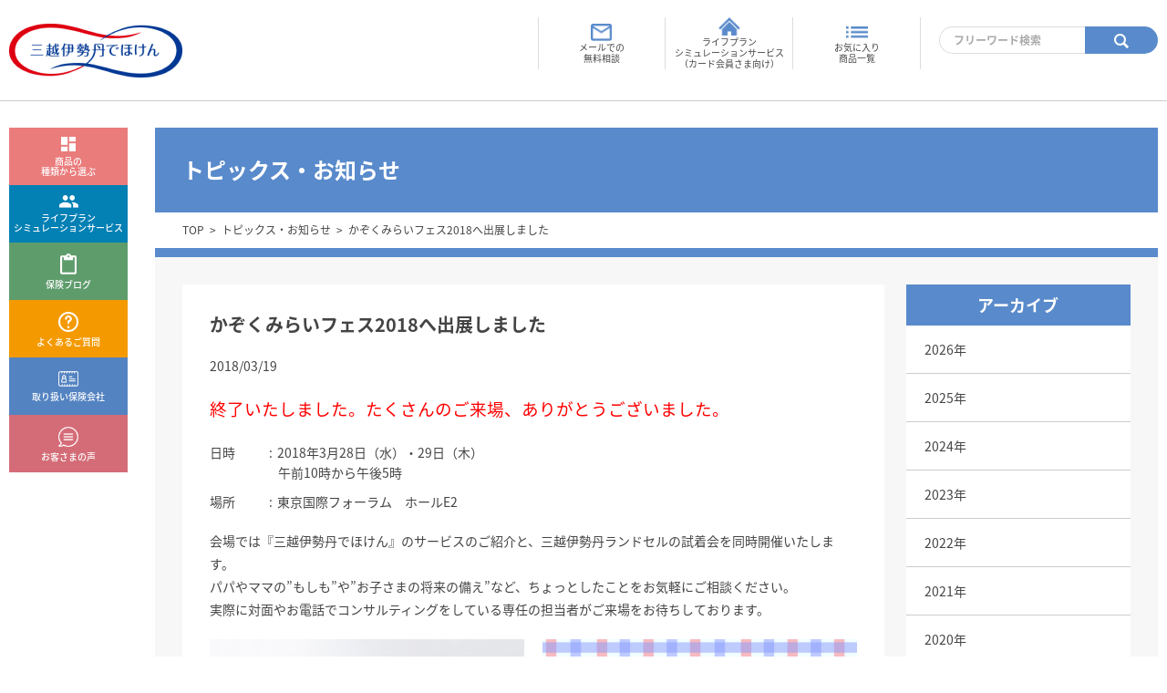

--- FILE ---
content_type: text/html; charset=UTF-8
request_url: https://insurance.micard.co.jp/topics/195/
body_size: 37111
content:
<!DOCTYPE html>
<html lang="ja" prefix="og: http://ogp.me/ns#">

  <head>
    <!-- Google Tag Manager -->
    <script>(function(w,d,s,l,i){w[l]=w[l]||[];w[l].push({'gtm.start':
      new Date().getTime(),event:'gtm.js'});var f=d.getElementsByTagName(s)[0],
      j=d.createElement(s),dl=l!='dataLayer'?'&l='+l:'';j.async=true;j.src=
      'https://www.googletagmanager.com/gtm.js?id='+i+dl;f.parentNode.insertBefore(j,f);
    })(window,document,'script','dataLayer','GTM-W7TC4KTF');</script>
    <!-- End Google Tag Manager -->
    <meta charset="utf-8">
    <meta name="viewport" content="width=device-width, initial-scale=1, viewport-fit=cover">
        <title>かぞくみらいフェス2018へ出展しました | 三越伊勢丹でほけん - 安心と信頼の保険選びを</title>
    <meta name="description" content="トピックス・お知らせ_詳細ページです。安心と信頼の保険選びを。三越伊勢丹グループの保険のプロがおもてなしの心でお答えします。">
    <meta name="keywords" content="かぞくみらいフェス2018へ出展しました,三越伊勢丹でほけん,保険見直し,保険相談,資料請求">
    <meta name="format-detection" content="telephone=no">
    <link rel="stylesheet" href="https://insurance.micard.co.jp/wp/wp-content/themes/micard/assets/css/main.css">
    <link rel="stylesheet" href="https://insurance.micard.co.jp/wp/wp-content/themes/micard/assets/css/add.css">
    <link rel="stylesheet" href="https://insurance.micard.co.jp/wp/wp-content/themes/micard/assets/css/wp-style.css">
    <link rel=”shortcut icon” href=”https://insurance.micard.co.jp/favicon.ico” />
    <!-- Google Tag Manager -->
    <script>(function(w,d,s,l,i){w[l]=w[l]||[];w[l].push({'gtm.start':
    new Date().getTime(),event:'gtm.js'});var f=d.getElementsByTagName(s)[0],
    j=d.createElement(s),dl=l!='dataLayer'?'&l='+l:'';j.async=true;j.src=
    'https://www.googletagmanager.com/gtm.js?id='+i+dl;f.parentNode.insertBefore(j,f);
    })(window,document,'script','dataLayer','GTM-T3D7D99');</script>
    <!-- End Google Tag Manager -->
    <!-- Google Tag Manager -->
    <script>(function(w,d,s,l,i){w[l]=w[l]||[];w[l].push({'gtm.start':
    new Date().getTime(),event:'gtm.js'});var f=d.getElementsByTagName(s)[0],
    j=d.createElement(s),dl=l!='dataLayer'?'&l='+l:'';j.async=true;j.src=
    'https://www.googletagmanager.com/gtm.js?id='+i+dl;f.parentNode.insertBefore(j,f);
    })(window,document,'script','dataLayer','GTM-WXC53D');</script>
    <!-- End Google Tag Manager -->
    <meta name='robots' content='max-image-preview:large' />
	<style>img:is([sizes="auto" i], [sizes^="auto," i]) { contain-intrinsic-size: 3000px 1500px }</style>
	<script type="text/javascript">
/* <![CDATA[ */
window._wpemojiSettings = {"baseUrl":"https:\/\/s.w.org\/images\/core\/emoji\/16.0.1\/72x72\/","ext":".png","svgUrl":"https:\/\/s.w.org\/images\/core\/emoji\/16.0.1\/svg\/","svgExt":".svg","source":{"concatemoji":"https:\/\/insurance.micard.co.jp\/wp\/wp-includes\/js\/wp-emoji-release.min.js?ver=6.8.3"}};
/*! This file is auto-generated */
!function(s,n){var o,i,e;function c(e){try{var t={supportTests:e,timestamp:(new Date).valueOf()};sessionStorage.setItem(o,JSON.stringify(t))}catch(e){}}function p(e,t,n){e.clearRect(0,0,e.canvas.width,e.canvas.height),e.fillText(t,0,0);var t=new Uint32Array(e.getImageData(0,0,e.canvas.width,e.canvas.height).data),a=(e.clearRect(0,0,e.canvas.width,e.canvas.height),e.fillText(n,0,0),new Uint32Array(e.getImageData(0,0,e.canvas.width,e.canvas.height).data));return t.every(function(e,t){return e===a[t]})}function u(e,t){e.clearRect(0,0,e.canvas.width,e.canvas.height),e.fillText(t,0,0);for(var n=e.getImageData(16,16,1,1),a=0;a<n.data.length;a++)if(0!==n.data[a])return!1;return!0}function f(e,t,n,a){switch(t){case"flag":return n(e,"\ud83c\udff3\ufe0f\u200d\u26a7\ufe0f","\ud83c\udff3\ufe0f\u200b\u26a7\ufe0f")?!1:!n(e,"\ud83c\udde8\ud83c\uddf6","\ud83c\udde8\u200b\ud83c\uddf6")&&!n(e,"\ud83c\udff4\udb40\udc67\udb40\udc62\udb40\udc65\udb40\udc6e\udb40\udc67\udb40\udc7f","\ud83c\udff4\u200b\udb40\udc67\u200b\udb40\udc62\u200b\udb40\udc65\u200b\udb40\udc6e\u200b\udb40\udc67\u200b\udb40\udc7f");case"emoji":return!a(e,"\ud83e\udedf")}return!1}function g(e,t,n,a){var r="undefined"!=typeof WorkerGlobalScope&&self instanceof WorkerGlobalScope?new OffscreenCanvas(300,150):s.createElement("canvas"),o=r.getContext("2d",{willReadFrequently:!0}),i=(o.textBaseline="top",o.font="600 32px Arial",{});return e.forEach(function(e){i[e]=t(o,e,n,a)}),i}function t(e){var t=s.createElement("script");t.src=e,t.defer=!0,s.head.appendChild(t)}"undefined"!=typeof Promise&&(o="wpEmojiSettingsSupports",i=["flag","emoji"],n.supports={everything:!0,everythingExceptFlag:!0},e=new Promise(function(e){s.addEventListener("DOMContentLoaded",e,{once:!0})}),new Promise(function(t){var n=function(){try{var e=JSON.parse(sessionStorage.getItem(o));if("object"==typeof e&&"number"==typeof e.timestamp&&(new Date).valueOf()<e.timestamp+604800&&"object"==typeof e.supportTests)return e.supportTests}catch(e){}return null}();if(!n){if("undefined"!=typeof Worker&&"undefined"!=typeof OffscreenCanvas&&"undefined"!=typeof URL&&URL.createObjectURL&&"undefined"!=typeof Blob)try{var e="postMessage("+g.toString()+"("+[JSON.stringify(i),f.toString(),p.toString(),u.toString()].join(",")+"));",a=new Blob([e],{type:"text/javascript"}),r=new Worker(URL.createObjectURL(a),{name:"wpTestEmojiSupports"});return void(r.onmessage=function(e){c(n=e.data),r.terminate(),t(n)})}catch(e){}c(n=g(i,f,p,u))}t(n)}).then(function(e){for(var t in e)n.supports[t]=e[t],n.supports.everything=n.supports.everything&&n.supports[t],"flag"!==t&&(n.supports.everythingExceptFlag=n.supports.everythingExceptFlag&&n.supports[t]);n.supports.everythingExceptFlag=n.supports.everythingExceptFlag&&!n.supports.flag,n.DOMReady=!1,n.readyCallback=function(){n.DOMReady=!0}}).then(function(){return e}).then(function(){var e;n.supports.everything||(n.readyCallback(),(e=n.source||{}).concatemoji?t(e.concatemoji):e.wpemoji&&e.twemoji&&(t(e.twemoji),t(e.wpemoji)))}))}((window,document),window._wpemojiSettings);
/* ]]> */
</script>
<style id='wp-emoji-styles-inline-css' type='text/css'>

	img.wp-smiley, img.emoji {
		display: inline !important;
		border: none !important;
		box-shadow: none !important;
		height: 1em !important;
		width: 1em !important;
		margin: 0 0.07em !important;
		vertical-align: -0.1em !important;
		background: none !important;
		padding: 0 !important;
	}
</style>
<link rel='stylesheet' id='wp-block-library-css' href='https://insurance.micard.co.jp/wp/wp-includes/css/dist/block-library/style.min.css?ver=6.8.3' type='text/css' media='all' />
<style id='classic-theme-styles-inline-css' type='text/css'>
/*! This file is auto-generated */
.wp-block-button__link{color:#fff;background-color:#32373c;border-radius:9999px;box-shadow:none;text-decoration:none;padding:calc(.667em + 2px) calc(1.333em + 2px);font-size:1.125em}.wp-block-file__button{background:#32373c;color:#fff;text-decoration:none}
</style>
<style id='global-styles-inline-css' type='text/css'>
:root{--wp--preset--aspect-ratio--square: 1;--wp--preset--aspect-ratio--4-3: 4/3;--wp--preset--aspect-ratio--3-4: 3/4;--wp--preset--aspect-ratio--3-2: 3/2;--wp--preset--aspect-ratio--2-3: 2/3;--wp--preset--aspect-ratio--16-9: 16/9;--wp--preset--aspect-ratio--9-16: 9/16;--wp--preset--color--black: #000000;--wp--preset--color--cyan-bluish-gray: #abb8c3;--wp--preset--color--white: #ffffff;--wp--preset--color--pale-pink: #f78da7;--wp--preset--color--vivid-red: #cf2e2e;--wp--preset--color--luminous-vivid-orange: #ff6900;--wp--preset--color--luminous-vivid-amber: #fcb900;--wp--preset--color--light-green-cyan: #7bdcb5;--wp--preset--color--vivid-green-cyan: #00d084;--wp--preset--color--pale-cyan-blue: #8ed1fc;--wp--preset--color--vivid-cyan-blue: #0693e3;--wp--preset--color--vivid-purple: #9b51e0;--wp--preset--gradient--vivid-cyan-blue-to-vivid-purple: linear-gradient(135deg,rgba(6,147,227,1) 0%,rgb(155,81,224) 100%);--wp--preset--gradient--light-green-cyan-to-vivid-green-cyan: linear-gradient(135deg,rgb(122,220,180) 0%,rgb(0,208,130) 100%);--wp--preset--gradient--luminous-vivid-amber-to-luminous-vivid-orange: linear-gradient(135deg,rgba(252,185,0,1) 0%,rgba(255,105,0,1) 100%);--wp--preset--gradient--luminous-vivid-orange-to-vivid-red: linear-gradient(135deg,rgba(255,105,0,1) 0%,rgb(207,46,46) 100%);--wp--preset--gradient--very-light-gray-to-cyan-bluish-gray: linear-gradient(135deg,rgb(238,238,238) 0%,rgb(169,184,195) 100%);--wp--preset--gradient--cool-to-warm-spectrum: linear-gradient(135deg,rgb(74,234,220) 0%,rgb(151,120,209) 20%,rgb(207,42,186) 40%,rgb(238,44,130) 60%,rgb(251,105,98) 80%,rgb(254,248,76) 100%);--wp--preset--gradient--blush-light-purple: linear-gradient(135deg,rgb(255,206,236) 0%,rgb(152,150,240) 100%);--wp--preset--gradient--blush-bordeaux: linear-gradient(135deg,rgb(254,205,165) 0%,rgb(254,45,45) 50%,rgb(107,0,62) 100%);--wp--preset--gradient--luminous-dusk: linear-gradient(135deg,rgb(255,203,112) 0%,rgb(199,81,192) 50%,rgb(65,88,208) 100%);--wp--preset--gradient--pale-ocean: linear-gradient(135deg,rgb(255,245,203) 0%,rgb(182,227,212) 50%,rgb(51,167,181) 100%);--wp--preset--gradient--electric-grass: linear-gradient(135deg,rgb(202,248,128) 0%,rgb(113,206,126) 100%);--wp--preset--gradient--midnight: linear-gradient(135deg,rgb(2,3,129) 0%,rgb(40,116,252) 100%);--wp--preset--font-size--small: 13px;--wp--preset--font-size--medium: 20px;--wp--preset--font-size--large: 36px;--wp--preset--font-size--x-large: 42px;--wp--preset--spacing--20: 0.44rem;--wp--preset--spacing--30: 0.67rem;--wp--preset--spacing--40: 1rem;--wp--preset--spacing--50: 1.5rem;--wp--preset--spacing--60: 2.25rem;--wp--preset--spacing--70: 3.38rem;--wp--preset--spacing--80: 5.06rem;--wp--preset--shadow--natural: 6px 6px 9px rgba(0, 0, 0, 0.2);--wp--preset--shadow--deep: 12px 12px 50px rgba(0, 0, 0, 0.4);--wp--preset--shadow--sharp: 6px 6px 0px rgba(0, 0, 0, 0.2);--wp--preset--shadow--outlined: 6px 6px 0px -3px rgba(255, 255, 255, 1), 6px 6px rgba(0, 0, 0, 1);--wp--preset--shadow--crisp: 6px 6px 0px rgba(0, 0, 0, 1);}:where(.is-layout-flex){gap: 0.5em;}:where(.is-layout-grid){gap: 0.5em;}body .is-layout-flex{display: flex;}.is-layout-flex{flex-wrap: wrap;align-items: center;}.is-layout-flex > :is(*, div){margin: 0;}body .is-layout-grid{display: grid;}.is-layout-grid > :is(*, div){margin: 0;}:where(.wp-block-columns.is-layout-flex){gap: 2em;}:where(.wp-block-columns.is-layout-grid){gap: 2em;}:where(.wp-block-post-template.is-layout-flex){gap: 1.25em;}:where(.wp-block-post-template.is-layout-grid){gap: 1.25em;}.has-black-color{color: var(--wp--preset--color--black) !important;}.has-cyan-bluish-gray-color{color: var(--wp--preset--color--cyan-bluish-gray) !important;}.has-white-color{color: var(--wp--preset--color--white) !important;}.has-pale-pink-color{color: var(--wp--preset--color--pale-pink) !important;}.has-vivid-red-color{color: var(--wp--preset--color--vivid-red) !important;}.has-luminous-vivid-orange-color{color: var(--wp--preset--color--luminous-vivid-orange) !important;}.has-luminous-vivid-amber-color{color: var(--wp--preset--color--luminous-vivid-amber) !important;}.has-light-green-cyan-color{color: var(--wp--preset--color--light-green-cyan) !important;}.has-vivid-green-cyan-color{color: var(--wp--preset--color--vivid-green-cyan) !important;}.has-pale-cyan-blue-color{color: var(--wp--preset--color--pale-cyan-blue) !important;}.has-vivid-cyan-blue-color{color: var(--wp--preset--color--vivid-cyan-blue) !important;}.has-vivid-purple-color{color: var(--wp--preset--color--vivid-purple) !important;}.has-black-background-color{background-color: var(--wp--preset--color--black) !important;}.has-cyan-bluish-gray-background-color{background-color: var(--wp--preset--color--cyan-bluish-gray) !important;}.has-white-background-color{background-color: var(--wp--preset--color--white) !important;}.has-pale-pink-background-color{background-color: var(--wp--preset--color--pale-pink) !important;}.has-vivid-red-background-color{background-color: var(--wp--preset--color--vivid-red) !important;}.has-luminous-vivid-orange-background-color{background-color: var(--wp--preset--color--luminous-vivid-orange) !important;}.has-luminous-vivid-amber-background-color{background-color: var(--wp--preset--color--luminous-vivid-amber) !important;}.has-light-green-cyan-background-color{background-color: var(--wp--preset--color--light-green-cyan) !important;}.has-vivid-green-cyan-background-color{background-color: var(--wp--preset--color--vivid-green-cyan) !important;}.has-pale-cyan-blue-background-color{background-color: var(--wp--preset--color--pale-cyan-blue) !important;}.has-vivid-cyan-blue-background-color{background-color: var(--wp--preset--color--vivid-cyan-blue) !important;}.has-vivid-purple-background-color{background-color: var(--wp--preset--color--vivid-purple) !important;}.has-black-border-color{border-color: var(--wp--preset--color--black) !important;}.has-cyan-bluish-gray-border-color{border-color: var(--wp--preset--color--cyan-bluish-gray) !important;}.has-white-border-color{border-color: var(--wp--preset--color--white) !important;}.has-pale-pink-border-color{border-color: var(--wp--preset--color--pale-pink) !important;}.has-vivid-red-border-color{border-color: var(--wp--preset--color--vivid-red) !important;}.has-luminous-vivid-orange-border-color{border-color: var(--wp--preset--color--luminous-vivid-orange) !important;}.has-luminous-vivid-amber-border-color{border-color: var(--wp--preset--color--luminous-vivid-amber) !important;}.has-light-green-cyan-border-color{border-color: var(--wp--preset--color--light-green-cyan) !important;}.has-vivid-green-cyan-border-color{border-color: var(--wp--preset--color--vivid-green-cyan) !important;}.has-pale-cyan-blue-border-color{border-color: var(--wp--preset--color--pale-cyan-blue) !important;}.has-vivid-cyan-blue-border-color{border-color: var(--wp--preset--color--vivid-cyan-blue) !important;}.has-vivid-purple-border-color{border-color: var(--wp--preset--color--vivid-purple) !important;}.has-vivid-cyan-blue-to-vivid-purple-gradient-background{background: var(--wp--preset--gradient--vivid-cyan-blue-to-vivid-purple) !important;}.has-light-green-cyan-to-vivid-green-cyan-gradient-background{background: var(--wp--preset--gradient--light-green-cyan-to-vivid-green-cyan) !important;}.has-luminous-vivid-amber-to-luminous-vivid-orange-gradient-background{background: var(--wp--preset--gradient--luminous-vivid-amber-to-luminous-vivid-orange) !important;}.has-luminous-vivid-orange-to-vivid-red-gradient-background{background: var(--wp--preset--gradient--luminous-vivid-orange-to-vivid-red) !important;}.has-very-light-gray-to-cyan-bluish-gray-gradient-background{background: var(--wp--preset--gradient--very-light-gray-to-cyan-bluish-gray) !important;}.has-cool-to-warm-spectrum-gradient-background{background: var(--wp--preset--gradient--cool-to-warm-spectrum) !important;}.has-blush-light-purple-gradient-background{background: var(--wp--preset--gradient--blush-light-purple) !important;}.has-blush-bordeaux-gradient-background{background: var(--wp--preset--gradient--blush-bordeaux) !important;}.has-luminous-dusk-gradient-background{background: var(--wp--preset--gradient--luminous-dusk) !important;}.has-pale-ocean-gradient-background{background: var(--wp--preset--gradient--pale-ocean) !important;}.has-electric-grass-gradient-background{background: var(--wp--preset--gradient--electric-grass) !important;}.has-midnight-gradient-background{background: var(--wp--preset--gradient--midnight) !important;}.has-small-font-size{font-size: var(--wp--preset--font-size--small) !important;}.has-medium-font-size{font-size: var(--wp--preset--font-size--medium) !important;}.has-large-font-size{font-size: var(--wp--preset--font-size--large) !important;}.has-x-large-font-size{font-size: var(--wp--preset--font-size--x-large) !important;}
:where(.wp-block-post-template.is-layout-flex){gap: 1.25em;}:where(.wp-block-post-template.is-layout-grid){gap: 1.25em;}
:where(.wp-block-columns.is-layout-flex){gap: 2em;}:where(.wp-block-columns.is-layout-grid){gap: 2em;}
:root :where(.wp-block-pullquote){font-size: 1.5em;line-height: 1.6;}
</style>
<link rel='stylesheet' id='toc-screen-css' href='https://insurance.micard.co.jp/wp/wp-content/plugins/table-of-contents-plus/screen.min.css?ver=2411.1' type='text/css' media='all' />
<script type="text/javascript" src="https://insurance.micard.co.jp/wp/wp-includes/js/jquery/jquery.min.js?ver=3.7.1" id="jquery-core-js"></script>
<script type="text/javascript" src="https://insurance.micard.co.jp/wp/wp-includes/js/jquery/jquery-migrate.min.js?ver=3.4.1" id="jquery-migrate-js"></script>
<script type="text/javascript" id="favorites-js-extra">
/* <![CDATA[ */
var favorites_data = {"ajaxurl":"https:\/\/insurance.micard.co.jp\/wp\/wp-admin\/admin-ajax.php","nonce":"1b05a33154","favorite":"\u304a\u6c17\u306b\u5165\u308a\u5546\u54c1","favorited":"\u304a\u6c17\u306b\u5165\u308a\u5546\u54c1","includecount":"","indicate_loading":"","loading_text":"Loading","loading_image":"","loading_image_active":"","loading_image_preload":"","cache_enabled":"1","button_options":{"button_type":"custom","custom_colors":false,"box_shadow":false,"include_count":false,"default":{"background_default":false,"border_default":false,"text_default":false,"icon_default":false,"count_default":false},"active":{"background_active":false,"border_active":false,"text_active":false,"icon_active":false,"count_active":false}},"authentication_modal_content":"<p>Please login to add favorites.<\/p>\n<p><a href=\"#\" data-favorites-modal-close=\"\">Dismiss this notice<\/a><\/p>\n","authentication_redirect":"","dev_mode":"","logged_in":"","user_id":"0","authentication_redirect_url":"https:\/\/insurance.micard.co.jp\/wp\/wp-login.php"};
/* ]]> */
</script>
<script type="text/javascript" src="https://insurance.micard.co.jp/wp/wp-content/plugins/favorites/assets/js/favorites.min.js?ver=2.3.6" id="favorites-js"></script>
<link rel="https://api.w.org/" href="https://insurance.micard.co.jp/wp-json/" /><link rel="EditURI" type="application/rsd+xml" title="RSD" href="https://insurance.micard.co.jp/wp/xmlrpc.php?rsd" />
<meta name="generator" content="WordPress 6.8.3" />
<link rel="canonical" href="https://insurance.micard.co.jp/topics/195/" />
<link rel='shortlink' href='https://insurance.micard.co.jp/?p=195' />
<link rel="alternate" title="oEmbed (JSON)" type="application/json+oembed" href="https://insurance.micard.co.jp/wp-json/oembed/1.0/embed?url=https%3A%2F%2Finsurance.micard.co.jp%2Ftopics%2F195%2F" />
<link rel="alternate" title="oEmbed (XML)" type="text/xml+oembed" href="https://insurance.micard.co.jp/wp-json/oembed/1.0/embed?url=https%3A%2F%2Finsurance.micard.co.jp%2Ftopics%2F195%2F&#038;format=xml" />
  </head>
    <body class="wp-singular topics-template-default single single-topics postid-195 wp-theme-micard">
    <!-- Google Tag Manager (noscript) -->
    <noscript><iframe src="https://www.googletagmanager.com/ns.html?id=GTM-W7TC4KTF"
    height="0" width="0" style="display:none;visibility:hidden"></iframe></noscript>
    <!-- End Google Tag Manager (noscript) -->
    <!-- Google Tag Manager (noscript) -->
    <noscript><iframe src="https://www.googletagmanager.com/ns.html?id=GTM-T3D7D99"
    height="0" width="0" style="display:none;visibility:hidden"></iframe></noscript>
    <!-- End Google Tag Manager (noscript) -->
    <!-- Google Tag Manager (noscript) -->
    <noscript><iframe src="https://www.googletagmanager.com/ns.html?id=GTM-WXC53D"
    height="0" width="0" style="display:none;visibility:hidden"></iframe></noscript>
    <!-- End Google Tag Manager (noscript) -->
    <div id="fb-root"></div>
    <script>
      (function(d, s, id)
      {
        var js, fjs = d.getElementsByTagName(s)[0];
        if (d.getElementById(id)) return;
        js = d.createElement(s);
        js.id = id;
        js.src = "//connect.facebook.net/ja_JP/sdk.js#xfbml=1&version=v2.11";
        fjs.parentNode.insertBefore(js, fjs);
      }(document, 'script', 'facebook-jssdk'));
    </script>
    <header class="layout-header">
      <div class="lh-container"></div>
      <div class="container">
        <h1 class="lh-title"><a href="https://insurance.micard.co.jp/"><img src="https://insurance.micard.co.jp/wp/wp-content/themes/micard/assets/img/layout/header_title.png" alt="三越伊勢丹でほけん" class="lh-title_object"></a></h1>
        <!--<div class="lh-tel"><span class="lh-tel_icon"><span>携帯・PHS OK</span>通話料無料</span><span class="lh-tel_label"><a href="tel:0120366526">0120-366-526</a><br>受付時間:午前10時〜午後6時 日曜・年末年始を除く</span></div>-->
        <button type="button" name="" aria-expanded="false" id="js-lh-toggle" class="lh-toggle"><span class="lh-toggle_icon"><span class="lh-toggle_bar"></span><span class="lh-toggle_bar"></span><span class="lh-toggle_bar"></span></span></button>
        <div id="js-lh-menu" class="lh-menu">
          <div class="lh-menu_container">
            <nav id="js-nav-global" class="nav-global">
              <ul id="js-ng-list" class="ng-list">
                <li data-style="select" class="ng-listItem "><a href="https://insurance.micard.co.jp/select/"><img src="https://insurance.micard.co.jp/wp/wp-content/themes/micard/assets/img/navigation/global_icon-select.png" alt="" width="30" class="ng-listItem_icon">商品の<br class="visible-lg">種類から選ぶ</a></li>
                <li data-style="consulting" class="ng-listItem "><a href="https://insurance.micard.co.jp/consulting/"><img src="https://insurance.micard.co.jp/wp/wp-content/themes/micard/assets/img/navigation/global_icon-consulting.png" alt="" width="37" class="ng-listItem_icon">ライフプラン<br class="visible-lg">シミュレーションサービス</a></li>
                <!-- <li data-style="flow" class="ng-listItem "><a href="https://insurance.micard.co.jp/flow/"><img src="https://insurance.micard.co.jp/wp/wp-content/themes/micard/assets/img/navigation/global_icon-flow.png" alt="" width="27" class="ng-listItem_icon">保険相談の流れ</a></li> -->
                <li data-style="blog" class="ng-listItem "><a href="https://insurance.micard.co.jp/blog/"><img src="https://insurance.micard.co.jp/wp/wp-content/themes/micard/assets/img/navigation/global_icon-blog.png" alt="" width="30" class="ng-listItem_icon">保険ブログ</a></li>
                <!-- <li data-style="simulation" class="ng-listItem "><a href="https://www.elpn.jp/micard/login.php?mode=login&id=micard&pass=micard-net" target="_blank"><img src="https://insurance.micard.co.jp/wp/wp-content/themes/micard/assets/img/navigation/global_icon-simulation.png" alt="" width="34" class="ng-listItem_icon">ライフプラン<br class="visible-lg">シミュレーション</a></li> -->
                <li data-style="qa" class="ng-listItem "><a href="https://insurance.micard.co.jp/qa/"><img src="https://insurance.micard.co.jp/wp/wp-content/themes/micard/assets/img/navigation/global_icon-qa.png" alt="" width="36" class="ng-listItem_icon">よくあるご質問</a></li>
                <li data-style="partner" class="ng-listItem "><a href="https://insurance.micard.co.jp/partner/"><img src="https://insurance.micard.co.jp/wp/wp-content/themes/micard/assets/img/navigation/global_icon-partner.png" alt="" width="36" class="ng-listItem_icon">取り扱い保険会社</a></li>
                <li data-style="voice" class="ng-listItem "><a href="https://insurance.micard.co.jp/voice/"><img src="https://insurance.micard.co.jp/wp/wp-content/themes/micard/assets/img/navigation/global_icon-voice.png" alt="" width="36" class="ng-listItem_icon">お客さまの声</a></li>
              </ul>
            </nav>
            <!--<div class="lh-tel"><span class="lh-tel_icon"><span>携帯・PHS OK</span>通話料無料</span><span class="lh-tel_label"><a href="tel:0120366526">0120-366-526</a><br>受付時間:午前10時〜午後6時 日曜・年末年始を除く</span></div>-->
            <ul class="lh-menu_list">
              <li class="lh-menu_listItem"><a href="https://secure.insurance.micard.co.jp/m/inquiry" target="_blank"><img src="https://insurance.micard.co.jp/wp/wp-content/themes/micard/assets/img/layout/header_icon-envelope.png" alt="" width="24" class="lh-menu_icon">メールでの<br>無料相談</a></li>
              <!-- <li class="lh-menu_listItem"><a href="https://micard.resv.jp/reserve/calendar.php?x=1520390462" target="_blank"><img src="https://insurance.micard.co.jp/wp/wp-content/themes/micard/assets/img/layout/header_icon-desktop.png" alt="" width="30" class="lh-menu_icon">ご来店無料相談</a></li> -->
              <li class="lh-menu_listItem"><a href="https://insurance.micard.co.jp/consulting/#about-freeconsulting-services-during-your-visit"><img src="https://insurance.micard.co.jp/wp/wp-content/themes/micard/assets/img/layout/header_icon-home.png" alt="" width="24" class="lh-menu_icon">ライフプラン<br>シミュレーションサービス<br>（カード会員さま向け）</a></li>
              <li class="lh-menu_listItem"><a href="https://insurance.micard.co.jp/favorites/"><img src="https://insurance.micard.co.jp/wp/wp-content/themes/micard/assets/img/layout/header_icon-bars.png" alt="" width="24" class="lh-menu_icon">お気に入り<br>商品一覧</a></li>
            </ul>
                        <form action="https://insurance.micard.co.jp/search/" method="get" class="lh-search">
              <!-- <input type="hidden" name="test" value="1"> -->
              <input type="search"  value="" name="word" id="word" placeholder="フリーワード検索" class="lh-search_field">
              <button type="submit" name="" class="lh-search_button"><img src="https://insurance.micard.co.jp/wp/wp-content/themes/micard/assets/img/layout/header_icon-search.png" alt="" width="16">
                <span class="sr-only">検索</span>
              </button>
              </form>
                      </div>
      </div>
      </div>
    </header>
    <main class="layout-main">
      <div class="container">
        <h1 class="lm-title">トピックス・お知らせ</h1>
        <nav class="nav-site"><ol class="ns-list"><li class="ns-listItem"><a href="https://insurance.micard.co.jp">TOP</a></li><li class="ns-listItem"><a href="https://insurance.micard.co.jp/topics/">トピックス・お知らせ</a></li><li class="ns-listItem">かぞくみらいフェス2018へ出展しました</li></ol></nav>
        <div class="lm-container">

          <article class="article" data-style="topics">
            <div class="a-primary">
              <div class="post-container">
                <h2 class="pc-title">かぞくみらいフェス2018へ出展しました</h2>
                <time class="pc-date">2018/03/19</time>
                                <div class="wp-content"><p><span style="color: #ff0000; font-size: 14pt;">終了いたしました。たくさんのご来場、ありがとうございました。</span></p>
<table class="pc-table">
<tbody>
<tr>
<th>日時</th>
<td class="pc-colon">2018年3月28日（水）・29日（木）<br />
 午前10時から午後5時</td>
</tr>
<tr>
<th>場所</th>
<td class="pc-colon">東京国際フォーラム　ホールE2</td>
</tr>
</tbody>
</table>
<p>会場では『三越伊勢丹でほけん』のサービスのご紹介と、三越伊勢丹ランドセルの試着会を同時開催いたします。<br />
 パパやママの”もしも”や”お子さまの将来の備え”など、ちょっとしたことをお気軽にご相談ください。<br />
 実際に対面やお電話でコンサルティングをしている専任の担当者がご来場をお待ちしております。</p>
<div class="clear pc-column_2"><img decoding="async" class="tex-left" src="/wp/wp-content/themes/micard/assets/img/unique/topics/object-180319_2-B.jpg" alt="" /> <img decoding="async" class="tex-right" src="/wp/wp-content/themes/micard/assets/img/unique/topics/object-180319_2-A.jpg" alt="" /></div>
<p>当日、アンケートにご回答いただいたお客さまへ、お子さまのお名前を入れた『名入れリボンタグ』をプレゼントいたします。<br />
 また、ランドセルをご試着いただいた方専用のフォトブースをご用意しておりますので、小さなお子さまも小学校1年生気分でお楽しみいただけます。<br />
 みなさまのご来場、心よりお待ち申しあげております。</p>
<p><a href="https://kazokumiraifes.jp/booth/mitsukoshi-isetan-hoken/" target="_blank" rel="noopener">https://kazokumiraifes.jp/booth/mitsukoshi-isetan-hoken/</a></p>
</div>                              </div>
            </div>
            <div class="a-secondary">
  <aside class="aside" data-style="topics">
    <div class="a-widget topics-post">
      <div class="a-widget_title">アーカイブ</div>
      <ul class="a-widget_list">
        	<li class="a-widget_listItem"><a href='https://insurance.micard.co.jp/topics/2026/'>2026年</a></li>
	<li class="a-widget_listItem"><a href='https://insurance.micard.co.jp/topics/2025/'>2025年</a></li>
	<li class="a-widget_listItem"><a href='https://insurance.micard.co.jp/topics/2024/'>2024年</a></li>
	<li class="a-widget_listItem"><a href='https://insurance.micard.co.jp/topics/2023/'>2023年</a></li>
	<li class="a-widget_listItem"><a href='https://insurance.micard.co.jp/topics/2022/'>2022年</a></li>
	<li class="a-widget_listItem"><a href='https://insurance.micard.co.jp/topics/2021/'>2021年</a></li>
	<li class="a-widget_listItem"><a href='https://insurance.micard.co.jp/topics/2020/'>2020年</a></li>
	<li class="a-widget_listItem"><a href='https://insurance.micard.co.jp/topics/2019/'>2019年</a></li>
	<li class="a-widget_listItem"><a href='https://insurance.micard.co.jp/topics/2018/'>2018年</a></li>
      </ul>
    </div>
  </aside>
</div>
          </article>

        </div>
        <aside class="aside-contact">
  <!--<div class="ac-column"><img src="https://insurance.micard.co.jp/wp/wp-content/themes/micard/assets/img/aside/contact_icon-phone.png" alt="" data-style="phone" class="ac-icon">
    <h3 class="ac-title">フリーダイヤルでの<br>無料相談</h3>
    <div class="ac-tel"><span class="ac-tel_label"><a href="tel:0120366526">0120-366-526</a><br>受付時間:午前10時〜午後6時<br>
    （日曜・年末年始を除く）</span></div>
    <span class="ac-tel_icon"><span>携帯・PHS OK</span>通話料無料</span>
  </div>-->
  <div class="ac-column"><img src="https://insurance.micard.co.jp/wp/wp-content/themes/micard/assets/img/aside/contact_icon-envelope.png" alt="" data-style="envelope" class="ac-icon">
    <h3 class="ac-title">メールでの<br>無料相談</h3><a href="https://secure.insurance.micard.co.jp/m/inquiry" target="_blank" data-style="contact" class="button ac-button">無料相談はこちら</a>
  </div>
  <!-- <div class="ac-column"><img src="https://insurance.micard.co.jp/wp/wp-content/themes/micard/assets/img/aside/contact_icon-desktop.png" alt="" data-style="desktop" class="ac-icon">
    <h3 class="ac-title">ご来店での<br>無料相談</h3><a href="https://micard.resv.jp/reserve/calendar.php?x=1520390462" target="_blank" data-style="contactReserve" class="button ac-button">Webでのご予約はこちら</a>
  </div> -->
  <div class="ac-column"><img src="https://insurance.micard.co.jp/wp/wp-content/themes/micard/assets/img/aside/contact_icon-home.png" alt="" data-style="home" class="ac-icon">
    <h3 class="ac-title">ライフプランシミュレーションサービス<br>（カード会員さま向け）</h3><a href="/consulting/" data-style="contact" class="button ac-button">ご訪問/デジタル面談での無料相談はこちら</a>
  </div>
</aside>
      </div>
    </main>
    <footer id="js-layout-footer" class="layout-footer">
  <div class="lf-container_in">
  <div class="container">
    <div class="lf-menu">
      <div class="lf-menu_column">
        <ul class="lf-menu_list">
          <li class="lf-menu_listItem"><a href="https://www2.micard.co.jp/company.html" target="_blank">企業情報</a></li>
          <li class="lf-menu_listItem"><a href="https://www2.micard.co.jp/company/koukoku.html" target="_blank">電子公告</a></li>
						<li class="lf-menu_listItem"><a href="https://insurance.micard.co.jp/sale_policy/">販売方針</a></li>
						<li class="lf-menu_listItem"><a href="https://insurance.micard.co.jp/invite_policy/">保険商品の勧誘方針</a></li>
						<li class="lf-menu_listItem"><a href="https://insurance.micard.co.jp/content/fiduciaryduty/" target="_blank">保険商品のお客さま本位の業務運営に関する方針</a></li>
        </ul>
      </div>
      <div class="lf-menu_column">
        <ul class="lf-menu_list">
          <li class="lf-menu_listItem"><a href="https://www2.micard.co.jp/guide/pv.html" target="_blank">プライバシーポリシー</a></li>
          <li class="lf-menu_listItem"><a href="https://insurance.micard.co.jp/guide/">サイトセキュリティ・ご利用条件</a></li>
          <li class="lf-menu_listItem"><a href="https://insurance.micard.co.jp/sitemap/">サイトマップ</a></li>
          <li class="lf-menu_listItem"><a href="https://www.micard.co.jp/" target="_blank">エムアイカードホームページ</a></li>
          <li class="lf-menu_listItem"><a href="http://www.imhds.co.jp/" target="_blank">三越伊勢丹ホールディングスホームページ</a></li>
        </ul>
      </div>
    </div>
    <div class="lf-information">
      <p class="lf-information_caption">＜募集代理店＞</p>
      <h2 class="lf-information_title">株式会社 エムアイカード<br><span>MICARD Co.LTD.</span></h2>
      <p class="lf-information_address">〒104-6212 東京都中央区晴海1-8-12</p>
      <p class="lf-information_tel"><a href="tel:0120366526">0120-366-526</a>（通話料無料）</p>
				<p>クレジットカード業、貸金業、損害保険代理業、<br>生命保険募集代理店、少額短期保険代理業、<br>信託業務（併営業務）代理店、金融商品仲介業、<br>銀行代理業</p>
    </div>
    <p class="js-lf-buttonArea"><a href="#top" id="js-lf-button" class="lf-button"><span class="sr-only">このページの先頭へ移動</span></a></p></div>
  <div class="lf-banner">
    <div class="lf-bannerItem">
      <div class="lf-banner_micard"><a href="https://www.micard.co.jp/" target="_blank"><img src="https://insurance.micard.co.jp/wp/wp-content/themes/micard/assets/img/layout/footer_logo-micard.jpg" alt="三越伊勢丹グループ MICARD" width="180"></a></div>
      
      <div class="lf-banner_privacy"><a href="https://privacymark.jp/" target="_blank"><img src="https://insurance.micard.co.jp/wp/wp-content/themes/micard/assets/img/layout/footer_banner-privacy.jpg" alt="プライバシーマーク" width="80"></a></div>
    </div>
  </div>
</div>
</footer>
<script src="https://ajax.googleapis.com/ajax/libs/jquery/3.2.1/jquery.min.js"></script>
<script>
  window.jQuery || document.write('<script src="https://insurance.micard.co.jp/wp/wp-content/themes/micard/assets/js/vendor/jquery.min.js"><\/script>')
</script>
<script src="https://insurance.micard.co.jp/wp/wp-content/themes/micard/assets/js/vendor/bootstrap.min.js"></script>
<script src="https://insurance.micard.co.jp/wp/wp-content/themes/micard/assets/js/main.js"></script>
<script src="https://insurance.micard.co.jp/wp/wp-content/themes/micard/assets/js/vendor/jquery.slick/slick.min.js"></script>
<script src="https://insurance.micard.co.jp/wp/wp-content/themes/micard/assets/js/home.js"></script>
<script src="https://insurance.micard.co.jp/wp/wp-content/themes/micard/assets/js/add.js"></script>
<script src="https://insurance.micard.co.jp/wp/wp-content/themes/micard/assets/js/vendor/jquery.inview.min.js"></script>


<script type="speculationrules">
{"prefetch":[{"source":"document","where":{"and":[{"href_matches":"\/*"},{"not":{"href_matches":["\/wp\/wp-*.php","\/wp\/wp-admin\/*","\/wp\/wp-content\/uploads\/*","\/wp\/wp-content\/*","\/wp\/wp-content\/plugins\/*","\/wp\/wp-content\/themes\/micard\/*","\/*\\?(.+)"]}},{"not":{"selector_matches":"a[rel~=\"nofollow\"]"}},{"not":{"selector_matches":".no-prefetch, .no-prefetch a"}}]},"eagerness":"conservative"}]}
</script>
<script type="text/javascript" id="toc-front-js-extra">
/* <![CDATA[ */
var tocplus = {"smooth_scroll":"1","smooth_scroll_offset":"100"};
/* ]]> */
</script>
<script type="text/javascript" src="https://insurance.micard.co.jp/wp/wp-content/plugins/table-of-contents-plus/front.min.js?ver=2411.1" id="toc-front-js"></script>
    </body>
  </html>


--- FILE ---
content_type: text/css
request_url: https://insurance.micard.co.jp/wp/wp-content/themes/micard/assets/css/main.css
body_size: 396695
content:
@charset "UTF-8";
/*
* Noto Sans JP (japanese) http://www.google.com/fonts/earlyaccess
 */
@font-face {
  font-family: 'Noto Sans JP';
  font-style: normal;
  font-weight: 100;
  src: url("//fonts.gstatic.com/ea/notosansjp/v5/NotoSansJP-Thin.woff2") format("woff2"), url("//fonts.gstatic.com/ea/notosansjp/v5/NotoSansJP-Thin.woff") format("woff"), url("//fonts.gstatic.com/ea/notosansjp/v5/NotoSansJP-Thin.otf") format("opentype");
}

@font-face {
  font-family: 'Noto Sans JP';
  font-style: normal;
  font-weight: 300;
  src: url("//fonts.gstatic.com/ea/notosansjp/v5/NotoSansJP-Light.woff2") format("woff2"), url("//fonts.gstatic.com/ea/notosansjp/v5/NotoSansJP-Light.woff") format("woff"), url("//fonts.gstatic.com/ea/notosansjp/v5/NotoSansJP-Light.otf") format("opentype");
}

@font-face {
  font-family: 'Noto Sans JP';
  font-style: normal;
  font-weight: 400;
  src: url("//fonts.gstatic.com/ea/notosansjp/v5/NotoSansJP-Regular.woff2") format("woff2"), url("//fonts.gstatic.com/ea/notosansjp/v5/NotoSansJP-Regular.woff") format("woff"), url("//fonts.gstatic.com/ea/notosansjp/v5/NotoSansJP-Regular.otf") format("opentype");
}

@font-face {
  font-family: 'Noto Sans JP';
  font-style: normal;
  font-weight: 500;
  src: url("//fonts.gstatic.com/ea/notosansjp/v5/NotoSansJP-Medium.woff2") format("woff2"), url("//fonts.gstatic.com/ea/notosansjp/v5/NotoSansJP-Medium.woff") format("woff"), url("//fonts.gstatic.com/ea/notosansjp/v5/NotoSansJP-Medium.otf") format("opentype");
}

@font-face {
  font-family: 'Noto Sans JP';
  font-style: normal;
  font-weight: 700;
  src: url("//fonts.gstatic.com/ea/notosansjp/v5/NotoSansJP-Bold.woff2") format("woff2"), url("//fonts.gstatic.com/ea/notosansjp/v5/NotoSansJP-Bold.woff") format("woff"), url("//fonts.gstatic.com/ea/notosansjp/v5/NotoSansJP-Bold.otf") format("opentype");
}

@font-face {
  font-family: 'Noto Sans JP';
  font-style: normal;
  font-weight: 900;
  src: url("//fonts.gstatic.com/ea/notosansjp/v5/NotoSansJP-Black.woff2") format("woff2"), url("//fonts.gstatic.com/ea/notosansjp/v5/NotoSansJP-Black.woff") format("woff"), url("//fonts.gstatic.com/ea/notosansjp/v5/NotoSansJP-Black.otf") format("opentype");
}

/*!
 * Bootstrap v3.3.7 (http://getbootstrap.com)
 * Copyright 2011-2016 Twitter, Inc.
 * Licensed under MIT (https://github.com/twbs/bootstrap/blob/master/LICENSE)
 */
/*! normalize.css v3.0.3 | MIT License | github.com/necolas/normalize.css */
html {
  font-family: sans-serif;
  -ms-text-size-adjust: 100%;
  -webkit-text-size-adjust: 100%;
}

body {
  margin: 0;
}

article,
aside,
details,
figcaption,
figure,
footer,
header,
hgroup,
main,
menu,
nav,
section,
summary {
  display: block;
}

audio,
canvas,
progress,
video {
  display: inline-block;
  vertical-align: baseline;
}

audio:not([controls]) {
  display: none;
  height: 0;
}

[hidden],
template {
  display: none;
}

a {
  background-color: transparent;
}

a:active,
a:hover {
  outline: 0;
}

abbr[title] {
  border-bottom: 1px dotted;
}

b,
strong {
  font-weight: bold;
}

dfn {
  font-style: italic;
}

h1 {
  font-size: 2em;
  margin: 0.67em 0;
}

mark {
  background: #ff0;
  color: #000;
}

small {
  font-size: 80%;
}

sub,
sup {
  font-size: 75%;
  line-height: 0;
  position: relative;
  vertical-align: baseline;
}

sup {
  top: -0.5em;
}

sub {
  bottom: -0.25em;
}

img {
  border: 0;
}

svg:not(:root) {
  overflow: hidden;
}

figure {
  margin: 1em 40px;
}

hr {
  box-sizing: content-box;
  height: 0;
}

pre {
  overflow: auto;
}

code,
kbd,
pre,
samp {
  font-family: monospace, monospace;
  font-size: 1em;
}

button,
input,
optgroup,
select,
textarea {
  color: inherit;
  font: inherit;
  margin: 0;
}

button {
  overflow: visible;
}

button,
select {
  text-transform: none;
}

button,
html input[type="button"],
input[type="reset"],
input[type="submit"] {
  -webkit-appearance: button;
  cursor: pointer;
}

button[disabled],
html input[disabled] {
  cursor: default;
}

button::-moz-focus-inner,
input::-moz-focus-inner {
  border: 0;
  padding: 0;
}

input {
  line-height: normal;
}

input[type="checkbox"],
input[type="radio"] {
  box-sizing: border-box;
  padding: 0;
}

input[type="number"]::-webkit-inner-spin-button,
input[type="number"]::-webkit-outer-spin-button {
  height: auto;
}

input[type="search"] {
  -webkit-appearance: textfield;
  box-sizing: content-box;
}

input[type="search"]::-webkit-search-cancel-button,
input[type="search"]::-webkit-search-decoration {
  -webkit-appearance: none;
}

fieldset {
  border: 1px solid #c0c0c0;
  margin: 0 2px;
  padding: 0.35em 0.625em 0.75em;
}

legend {
  border: 0;
  padding: 0;
}

textarea {
  overflow: auto;
}

optgroup {
  font-weight: bold;
}

table {
  border-collapse: collapse;
  border-spacing: 0;
}

td,
th {
  padding: 0;
}

/*! Source: https://github.com/h5bp/html5-boilerplate/blob/master/src/css/main.css */
@media print {
  *,
  *:before,
  *:after {
    background: transparent !important;
    color: #000 !important;
    box-shadow: none !important;
    text-shadow: none !important;
  }
  a,
  a:visited {
    text-decoration: underline;
  }
  a[href]:after {
    content: " (" attr(href) ")";
  }
  abbr[title]:after {
    content: " (" attr(title) ")";
  }
  a[href^="#"]:after,
  a[href^="javascript:"]:after {
    content: "";
  }
  pre,
  blockquote {
    border: 1px solid #999;
    page-break-inside: avoid;
  }
  thead {
    display: table-header-group;
  }
  tr,
  img {
    page-break-inside: avoid;
  }
  img {
    max-width: 100% !important;
  }
  p,
  h2,
  h3 {
    orphans: 3;
    widows: 3;
  }
  h2,
  h3 {
    page-break-after: avoid;
  }
  .navbar {
    display: none;
  }
  .btn > .caret, .button > .caret, [class^="button-"] > .caret,
  [class*=" button-"] > .caret,
  .dropup > .btn > .caret,
  .dropup > .button > .caret,
  .dropup > [class^="button-"] > .caret,
  .dropup >
  [class*=" button-"] > .caret {
    border-top-color: #000 !important;
  }
  .label {
    border: 1px solid #000;
  }
  .table {
    border-collapse: collapse !important;
  }
  .table td,
  .table th {
    background-color: #fff !important;
  }
  .table-bordered th,
  .table-bordered td {
    border: 1px solid #ddd !important;
  }
}

@font-face {
  font-family: 'Glyphicons Halflings';
  src: url("../fonts/bootstrap/glyphicons-halflings-regular.eot");
  src: url("../fonts/bootstrap/glyphicons-halflings-regular.eot?#iefix") format("embedded-opentype"), url("../fonts/bootstrap/glyphicons-halflings-regular.woff2") format("woff2"), url("../fonts/bootstrap/glyphicons-halflings-regular.woff") format("woff"), url("../fonts/bootstrap/glyphicons-halflings-regular.ttf") format("truetype"), url("../fonts/bootstrap/glyphicons-halflings-regular.svg#glyphicons_halflingsregular") format("svg");
}

.glyphicon {
  position: relative;
  top: 1px;
  display: inline-block;
  font-family: 'Glyphicons Halflings';
  font-style: normal;
  font-weight: normal;
  line-height: 1;
  -webkit-font-smoothing: antialiased;
  -moz-osx-font-smoothing: grayscale;
}

.glyphicon-asterisk:before {
  content: "\002a";
}

.glyphicon-plus:before {
  content: "\002b";
}

.glyphicon-euro:before,
.glyphicon-eur:before {
  content: "\20ac";
}

.glyphicon-minus:before {
  content: "\2212";
}

.glyphicon-cloud:before {
  content: "\2601";
}

.glyphicon-envelope:before {
  content: "\2709";
}

.glyphicon-pencil:before {
  content: "\270f";
}

.glyphicon-glass:before {
  content: "\e001";
}

.glyphicon-music:before {
  content: "\e002";
}

.glyphicon-search:before {
  content: "\e003";
}

.glyphicon-heart:before {
  content: "\e005";
}

.glyphicon-star:before {
  content: "\e006";
}

.glyphicon-star-empty:before {
  content: "\e007";
}

.glyphicon-user:before {
  content: "\e008";
}

.glyphicon-film:before {
  content: "\e009";
}

.glyphicon-th-large:before {
  content: "\e010";
}

.glyphicon-th:before {
  content: "\e011";
}

.glyphicon-th-list:before {
  content: "\e012";
}

.glyphicon-ok:before {
  content: "\e013";
}

.glyphicon-remove:before {
  content: "\e014";
}

.glyphicon-zoom-in:before {
  content: "\e015";
}

.glyphicon-zoom-out:before {
  content: "\e016";
}

.glyphicon-off:before {
  content: "\e017";
}

.glyphicon-signal:before {
  content: "\e018";
}

.glyphicon-cog:before {
  content: "\e019";
}

.glyphicon-trash:before {
  content: "\e020";
}

.glyphicon-home:before {
  content: "\e021";
}

.glyphicon-file:before {
  content: "\e022";
}

.glyphicon-time:before {
  content: "\e023";
}

.glyphicon-road:before {
  content: "\e024";
}

.glyphicon-download-alt:before {
  content: "\e025";
}

.glyphicon-download:before {
  content: "\e026";
}

.glyphicon-upload:before {
  content: "\e027";
}

.glyphicon-inbox:before {
  content: "\e028";
}

.glyphicon-play-circle:before {
  content: "\e029";
}

.glyphicon-repeat:before {
  content: "\e030";
}

.glyphicon-refresh:before {
  content: "\e031";
}

.glyphicon-list-alt:before {
  content: "\e032";
}

.glyphicon-lock:before {
  content: "\e033";
}

.glyphicon-flag:before {
  content: "\e034";
}

.glyphicon-headphones:before {
  content: "\e035";
}

.glyphicon-volume-off:before {
  content: "\e036";
}

.glyphicon-volume-down:before {
  content: "\e037";
}

.glyphicon-volume-up:before {
  content: "\e038";
}

.glyphicon-qrcode:before {
  content: "\e039";
}

.glyphicon-barcode:before {
  content: "\e040";
}

.glyphicon-tag:before {
  content: "\e041";
}

.glyphicon-tags:before {
  content: "\e042";
}

.glyphicon-book:before {
  content: "\e043";
}

.glyphicon-bookmark:before {
  content: "\e044";
}

.glyphicon-print:before {
  content: "\e045";
}

.glyphicon-camera:before {
  content: "\e046";
}

.glyphicon-font:before {
  content: "\e047";
}

.glyphicon-bold:before {
  content: "\e048";
}

.glyphicon-italic:before {
  content: "\e049";
}

.glyphicon-text-height:before {
  content: "\e050";
}

.glyphicon-text-width:before {
  content: "\e051";
}

.glyphicon-align-left:before {
  content: "\e052";
}

.glyphicon-align-center:before {
  content: "\e053";
}

.glyphicon-align-right:before {
  content: "\e054";
}

.glyphicon-align-justify:before {
  content: "\e055";
}

.glyphicon-list:before {
  content: "\e056";
}

.glyphicon-indent-left:before {
  content: "\e057";
}

.glyphicon-indent-right:before {
  content: "\e058";
}

.glyphicon-facetime-video:before {
  content: "\e059";
}

.glyphicon-picture:before {
  content: "\e060";
}

.glyphicon-map-marker:before {
  content: "\e062";
}

.glyphicon-adjust:before {
  content: "\e063";
}

.glyphicon-tint:before {
  content: "\e064";
}

.glyphicon-edit:before {
  content: "\e065";
}

.glyphicon-share:before {
  content: "\e066";
}

.glyphicon-check:before {
  content: "\e067";
}

.glyphicon-move:before {
  content: "\e068";
}

.glyphicon-step-backward:before {
  content: "\e069";
}

.glyphicon-fast-backward:before {
  content: "\e070";
}

.glyphicon-backward:before {
  content: "\e071";
}

.glyphicon-play:before {
  content: "\e072";
}

.glyphicon-pause:before {
  content: "\e073";
}

.glyphicon-stop:before {
  content: "\e074";
}

.glyphicon-forward:before {
  content: "\e075";
}

.glyphicon-fast-forward:before {
  content: "\e076";
}

.glyphicon-step-forward:before {
  content: "\e077";
}

.glyphicon-eject:before {
  content: "\e078";
}

.glyphicon-chevron-left:before {
  content: "\e079";
}

.glyphicon-chevron-right:before {
  content: "\e080";
}

.glyphicon-plus-sign:before {
  content: "\e081";
}

.glyphicon-minus-sign:before {
  content: "\e082";
}

.glyphicon-remove-sign:before {
  content: "\e083";
}

.glyphicon-ok-sign:before {
  content: "\e084";
}

.glyphicon-question-sign:before {
  content: "\e085";
}

.glyphicon-info-sign:before {
  content: "\e086";
}

.glyphicon-screenshot:before {
  content: "\e087";
}

.glyphicon-remove-circle:before {
  content: "\e088";
}

.glyphicon-ok-circle:before {
  content: "\e089";
}

.glyphicon-ban-circle:before {
  content: "\e090";
}

.glyphicon-arrow-left:before {
  content: "\e091";
}

.glyphicon-arrow-right:before {
  content: "\e092";
}

.glyphicon-arrow-up:before {
  content: "\e093";
}

.glyphicon-arrow-down:before {
  content: "\e094";
}

.glyphicon-share-alt:before {
  content: "\e095";
}

.glyphicon-resize-full:before {
  content: "\e096";
}

.glyphicon-resize-small:before {
  content: "\e097";
}

.glyphicon-exclamation-sign:before {
  content: "\e101";
}

.glyphicon-gift:before {
  content: "\e102";
}

.glyphicon-leaf:before {
  content: "\e103";
}

.glyphicon-fire:before {
  content: "\e104";
}

.glyphicon-eye-open:before {
  content: "\e105";
}

.glyphicon-eye-close:before {
  content: "\e106";
}

.glyphicon-warning-sign:before {
  content: "\e107";
}

.glyphicon-plane:before {
  content: "\e108";
}

.glyphicon-calendar:before {
  content: "\e109";
}

.glyphicon-random:before {
  content: "\e110";
}

.glyphicon-comment:before {
  content: "\e111";
}

.glyphicon-magnet:before {
  content: "\e112";
}

.glyphicon-chevron-up:before {
  content: "\e113";
}

.glyphicon-chevron-down:before {
  content: "\e114";
}

.glyphicon-retweet:before {
  content: "\e115";
}

.glyphicon-shopping-cart:before {
  content: "\e116";
}

.glyphicon-folder-close:before {
  content: "\e117";
}

.glyphicon-folder-open:before {
  content: "\e118";
}

.glyphicon-resize-vertical:before {
  content: "\e119";
}

.glyphicon-resize-horizontal:before {
  content: "\e120";
}

.glyphicon-hdd:before {
  content: "\e121";
}

.glyphicon-bullhorn:before {
  content: "\e122";
}

.glyphicon-bell:before {
  content: "\e123";
}

.glyphicon-certificate:before {
  content: "\e124";
}

.glyphicon-thumbs-up:before {
  content: "\e125";
}

.glyphicon-thumbs-down:before {
  content: "\e126";
}

.glyphicon-hand-right:before {
  content: "\e127";
}

.glyphicon-hand-left:before {
  content: "\e128";
}

.glyphicon-hand-up:before {
  content: "\e129";
}

.glyphicon-hand-down:before {
  content: "\e130";
}

.glyphicon-circle-arrow-right:before {
  content: "\e131";
}

.glyphicon-circle-arrow-left:before {
  content: "\e132";
}

.glyphicon-circle-arrow-up:before {
  content: "\e133";
}

.glyphicon-circle-arrow-down:before {
  content: "\e134";
}

.glyphicon-globe:before {
  content: "\e135";
}

.glyphicon-wrench:before {
  content: "\e136";
}

.glyphicon-tasks:before {
  content: "\e137";
}

.glyphicon-filter:before {
  content: "\e138";
}

.glyphicon-briefcase:before {
  content: "\e139";
}

.glyphicon-fullscreen:before {
  content: "\e140";
}

.glyphicon-dashboard:before {
  content: "\e141";
}

.glyphicon-paperclip:before {
  content: "\e142";
}

.glyphicon-heart-empty:before {
  content: "\e143";
}

.glyphicon-link:before {
  content: "\e144";
}

.glyphicon-phone:before {
  content: "\e145";
}

.glyphicon-pushpin:before {
  content: "\e146";
}

.glyphicon-usd:before {
  content: "\e148";
}

.glyphicon-gbp:before {
  content: "\e149";
}

.glyphicon-sort:before {
  content: "\e150";
}

.glyphicon-sort-by-alphabet:before {
  content: "\e151";
}

.glyphicon-sort-by-alphabet-alt:before {
  content: "\e152";
}

.glyphicon-sort-by-order:before {
  content: "\e153";
}

.glyphicon-sort-by-order-alt:before {
  content: "\e154";
}

.glyphicon-sort-by-attributes:before {
  content: "\e155";
}

.glyphicon-sort-by-attributes-alt:before {
  content: "\e156";
}

.glyphicon-unchecked:before {
  content: "\e157";
}

.glyphicon-expand:before {
  content: "\e158";
}

.glyphicon-collapse-down:before {
  content: "\e159";
}

.glyphicon-collapse-up:before {
  content: "\e160";
}

.glyphicon-log-in:before {
  content: "\e161";
}

.glyphicon-flash:before {
  content: "\e162";
}

.glyphicon-log-out:before {
  content: "\e163";
}

.glyphicon-new-window:before {
  content: "\e164";
}

.glyphicon-record:before {
  content: "\e165";
}

.glyphicon-save:before {
  content: "\e166";
}

.glyphicon-open:before {
  content: "\e167";
}

.glyphicon-saved:before {
  content: "\e168";
}

.glyphicon-import:before {
  content: "\e169";
}

.glyphicon-export:before {
  content: "\e170";
}

.glyphicon-send:before {
  content: "\e171";
}

.glyphicon-floppy-disk:before {
  content: "\e172";
}

.glyphicon-floppy-saved:before {
  content: "\e173";
}

.glyphicon-floppy-remove:before {
  content: "\e174";
}

.glyphicon-floppy-save:before {
  content: "\e175";
}

.glyphicon-floppy-open:before {
  content: "\e176";
}

.glyphicon-credit-card:before {
  content: "\e177";
}

.glyphicon-transfer:before {
  content: "\e178";
}

.glyphicon-cutlery:before {
  content: "\e179";
}

.glyphicon-header:before {
  content: "\e180";
}

.glyphicon-compressed:before {
  content: "\e181";
}

.glyphicon-earphone:before {
  content: "\e182";
}

.glyphicon-phone-alt:before {
  content: "\e183";
}

.glyphicon-tower:before {
  content: "\e184";
}

.glyphicon-stats:before {
  content: "\e185";
}

.glyphicon-sd-video:before {
  content: "\e186";
}

.glyphicon-hd-video:before {
  content: "\e187";
}

.glyphicon-subtitles:before {
  content: "\e188";
}

.glyphicon-sound-stereo:before {
  content: "\e189";
}

.glyphicon-sound-dolby:before {
  content: "\e190";
}

.glyphicon-sound-5-1:before {
  content: "\e191";
}

.glyphicon-sound-6-1:before {
  content: "\e192";
}

.glyphicon-sound-7-1:before {
  content: "\e193";
}

.glyphicon-copyright-mark:before {
  content: "\e194";
}

.glyphicon-registration-mark:before {
  content: "\e195";
}

.glyphicon-cloud-download:before {
  content: "\e197";
}

.glyphicon-cloud-upload:before {
  content: "\e198";
}

.glyphicon-tree-conifer:before {
  content: "\e199";
}

.glyphicon-tree-deciduous:before {
  content: "\e200";
}

.glyphicon-cd:before {
  content: "\e201";
}

.glyphicon-save-file:before {
  content: "\e202";
}

.glyphicon-open-file:before {
  content: "\e203";
}

.glyphicon-level-up:before {
  content: "\e204";
}

.glyphicon-copy:before {
  content: "\e205";
}

.glyphicon-paste:before {
  content: "\e206";
}

.glyphicon-alert:before {
  content: "\e209";
}

.glyphicon-equalizer:before {
  content: "\e210";
}

.glyphicon-king:before {
  content: "\e211";
}

.glyphicon-queen:before {
  content: "\e212";
}

.glyphicon-pawn:before {
  content: "\e213";
}

.glyphicon-bishop:before {
  content: "\e214";
}

.glyphicon-knight:before {
  content: "\e215";
}

.glyphicon-baby-formula:before {
  content: "\e216";
}

.glyphicon-tent:before {
  content: "\26fa";
}

.glyphicon-blackboard:before {
  content: "\e218";
}

.glyphicon-bed:before {
  content: "\e219";
}

.glyphicon-apple:before {
  content: "\f8ff";
}

.glyphicon-erase:before {
  content: "\e221";
}

.glyphicon-hourglass:before {
  content: "\231b";
}

.glyphicon-lamp:before {
  content: "\e223";
}

.glyphicon-duplicate:before {
  content: "\e224";
}

.glyphicon-piggy-bank:before {
  content: "\e225";
}

.glyphicon-scissors:before {
  content: "\e226";
}

.glyphicon-bitcoin:before {
  content: "\e227";
}

.glyphicon-btc:before {
  content: "\e227";
}

.glyphicon-xbt:before {
  content: "\e227";
}

.glyphicon-yen:before {
  content: "\00a5";
}

.glyphicon-jpy:before {
  content: "\00a5";
}

.glyphicon-ruble:before {
  content: "\20bd";
}

.glyphicon-rub:before {
  content: "\20bd";
}

.glyphicon-scale:before {
  content: "\e230";
}

.glyphicon-ice-lolly:before {
  content: "\e231";
}

.glyphicon-ice-lolly-tasted:before {
  content: "\e232";
}

.glyphicon-education:before {
  content: "\e233";
}

.glyphicon-option-horizontal:before {
  content: "\e234";
}

.glyphicon-option-vertical:before {
  content: "\e235";
}

.glyphicon-menu-hamburger:before {
  content: "\e236";
}

.glyphicon-modal-window:before {
  content: "\e237";
}

.glyphicon-oil:before {
  content: "\e238";
}

.glyphicon-grain:before {
  content: "\e239";
}

.glyphicon-sunglasses:before {
  content: "\e240";
}

.glyphicon-text-size:before {
  content: "\e241";
}

.glyphicon-text-color:before {
  content: "\e242";
}

.glyphicon-text-background:before {
  content: "\e243";
}

.glyphicon-object-align-top:before {
  content: "\e244";
}

.glyphicon-object-align-bottom:before {
  content: "\e245";
}

.glyphicon-object-align-horizontal:before {
  content: "\e246";
}

.glyphicon-object-align-left:before {
  content: "\e247";
}

.glyphicon-object-align-vertical:before {
  content: "\e248";
}

.glyphicon-object-align-right:before {
  content: "\e249";
}

.glyphicon-triangle-right:before {
  content: "\e250";
}

.glyphicon-triangle-left:before {
  content: "\e251";
}

.glyphicon-triangle-bottom:before {
  content: "\e252";
}

.glyphicon-triangle-top:before {
  content: "\e253";
}

.glyphicon-console:before {
  content: "\e254";
}

.glyphicon-superscript:before {
  content: "\e255";
}

.glyphicon-subscript:before {
  content: "\e256";
}

.glyphicon-menu-left:before {
  content: "\e257";
}

.glyphicon-menu-right:before {
  content: "\e258";
}

.glyphicon-menu-down:before {
  content: "\e259";
}

.glyphicon-menu-up:before {
  content: "\e260";
}

* {
  box-sizing: border-box;
}

*:before,
*:after {
  box-sizing: border-box;
}

html {
  font-size: 10px;
  -webkit-tap-highlight-color: transparent;
}

body {
  font-family: "Helvetica Neue", Helvetica, Arial, sans-serif;
  font-size: 14px;
  line-height: 1.6;
  color: #444;
  background-color: #fff;
}

input,
button,
select,
textarea {
  font-family: inherit;
  font-size: inherit;
  line-height: inherit;
}

a {
  color: #083388;
  text-decoration: none;
}

a:hover, a:focus {
  color: #041840;
  text-decoration: underline;
}

a:focus {
  outline: 5px auto -webkit-focus-ring-color;
  outline-offset: -2px;
}

figure {
  margin: 0;
}

img {
  vertical-align: middle;
}

.img-responsive {
  display: block;
  max-width: 100%;
  height: auto;
}

.img-rounded {
  border-radius: 6px;
}

.img-thumbnail {
  padding: 4px;
  line-height: 1.6;
  background-color: #fff;
  border: 1px solid #ddd;
  border-radius: 4px;
  transition: all 0.2s ease-in-out;
  display: inline-block;
  max-width: 100%;
  height: auto;
}

.img-circle {
  border-radius: 50%;
}

hr {
  margin-top: 22px;
  margin-bottom: 22px;
  border: 0;
  border-top: 1px solid #eeeeee;
}

.sr-only {
  position: absolute;
  width: 1px;
  height: 1px;
  margin: -1px;
  padding: 0;
  overflow: hidden;
  clip: rect(0, 0, 0, 0);
  border: 0;
}

.sr-only-focusable:active, .sr-only-focusable:focus {
  position: static;
  width: auto;
  height: auto;
  margin: 0;
  overflow: visible;
  clip: auto;
}

[role="button"] {
  cursor: pointer;
}

h1, h2, h3, h4, h5, h6,
.h1, .h2, .h3, .h4, .h5, .h6 {
  font-family: inherit;
  font-weight: 500;
  line-height: 1.1;
  color: inherit;
}

h1 small,
h1 .small, h2 small,
h2 .small, h3 small,
h3 .small, h4 small,
h4 .small, h5 small,
h5 .small, h6 small,
h6 .small,
.h1 small,
.h1 .small, .h2 small,
.h2 .small, .h3 small,
.h3 .small, .h4 small,
.h4 .small, .h5 small,
.h5 .small, .h6 small,
.h6 .small {
  font-weight: normal;
  line-height: 1;
  color: #777777;
}

h1, .h1,
h2, .h2,
h3, .h3 {
  margin-top: 22px;
  margin-bottom: 11px;
}

h1 small,
h1 .small, .h1 small,
.h1 .small,
h2 small,
h2 .small, .h2 small,
.h2 .small,
h3 small,
h3 .small, .h3 small,
.h3 .small {
  font-size: 65%;
}

h4, .h4,
h5, .h5,
h6, .h6 {
  margin-top: 11px;
  margin-bottom: 11px;
}

h4 small,
h4 .small, .h4 small,
.h4 .small,
h5 small,
h5 .small, .h5 small,
.h5 .small,
h6 small,
h6 .small, .h6 small,
.h6 .small {
  font-size: 75%;
}

h1, .h1 {
  font-size: 36px;
}

h2, .h2 {
  font-size: 30px;
}

h3, .h3 {
  font-size: 24px;
}

h4, .h4 {
  font-size: 18px;
}

h5, .h5 {
  font-size: 14px;
}

h6, .h6 {
  font-size: 12px;
}

p {
  margin: 0 0 11px;
}

.lead {
  margin-bottom: 22px;
  font-size: 16px;
  font-weight: 300;
  line-height: 1.4;
}

@media (min-width: 768px) {
  .lead {
    font-size: 21px;
  }
}

small,
.small {
  font-size: 85%;
}

mark,
.mark {
  background-color: #fcf8e3;
  padding: .2em;
}

.text-left {
  text-align: left;
}

.text-right {
  text-align: right;
}

.text-center {
  text-align: center;
}

.text-justify {
  text-align: justify;
}

.text-nowrap {
  white-space: nowrap;
}

.text-lowercase {
  text-transform: lowercase;
}

.text-uppercase, .initialism {
  text-transform: uppercase;
}

.text-capitalize {
  text-transform: capitalize;
}

.text-muted {
  color: #777777;
}

.text-primary {
  color: #083388;
}

a.text-primary:hover,
a.text-primary:focus {
  color: #052158;
}

.text-success {
  color: #3c763d;
}

a.text-success:hover,
a.text-success:focus {
  color: #2b542c;
}

.text-info {
  color: #31708f;
}

a.text-info:hover,
a.text-info:focus {
  color: #245269;
}

.text-warning {
  color: #8a6d3b;
}

a.text-warning:hover,
a.text-warning:focus {
  color: #66512c;
}

.text-danger {
  color: #a94442;
}

a.text-danger:hover,
a.text-danger:focus {
  color: #843534;
}

.bg-primary {
  color: #fff;
}

.bg-primary {
  background-color: #083388;
}

a.bg-primary:hover,
a.bg-primary:focus {
  background-color: #052158;
}

.bg-success {
  background-color: #dff0d8;
}

a.bg-success:hover,
a.bg-success:focus {
  background-color: #c1e2b3;
}

.bg-info {
  background-color: #d9edf7;
}

a.bg-info:hover,
a.bg-info:focus {
  background-color: #afd9ee;
}

.bg-warning {
  background-color: #fcf8e3;
}

a.bg-warning:hover,
a.bg-warning:focus {
  background-color: #f7ecb5;
}

.bg-danger {
  background-color: #f2dede;
}

a.bg-danger:hover,
a.bg-danger:focus {
  background-color: #e4b9b9;
}

.page-header {
  padding-bottom: 10px;
  margin: 44px 0 22px;
  border-bottom: 1px solid #eeeeee;
}

ul,
ol {
  margin-top: 0;
  margin-bottom: 11px;
}

ul ul,
ul ol,
ol ul,
ol ol {
  margin-bottom: 0;
}

.list-unstyled {
  padding-left: 0;
  list-style: none;
}

.list-inline {
  padding-left: 0;
  list-style: none;
  margin-left: -5px;
}

.list-inline > li {
  display: inline-block;
  padding-left: 5px;
  padding-right: 5px;
}

dl {
  margin-top: 0;
  margin-bottom: 22px;
}

dt,
dd {
  line-height: 1.6;
}

dt {
  font-weight: bold;
}

dd {
  margin-left: 0;
}

.dl-horizontal dd:before, .dl-horizontal dd:after {
  content: " ";
  display: table;
}

.dl-horizontal dd:after {
  clear: both;
}

@media (min-width: 768px) {
  .dl-horizontal dt {
    float: left;
    width: 160px;
    clear: left;
    text-align: right;
    overflow: hidden;
    text-overflow: ellipsis;
    white-space: nowrap;
  }
  .dl-horizontal dd {
    margin-left: 180px;
  }
}

abbr[title],
abbr[data-original-title] {
  cursor: help;
  border-bottom: 1px dotted #777777;
}

.initialism {
  font-size: 90%;
}

blockquote {
  padding: 11px 22px;
  margin: 0 0 22px;
  font-size: 17.5px;
  border-left: 5px solid #eeeeee;
}

blockquote p:last-child,
blockquote ul:last-child,
blockquote ol:last-child {
  margin-bottom: 0;
}

blockquote footer,
blockquote small,
blockquote .small {
  display: block;
  font-size: 80%;
  line-height: 1.6;
  color: #777777;
}

blockquote footer:before,
blockquote small:before,
blockquote .small:before {
  content: '\2014 \00A0';
}

.blockquote-reverse,
blockquote.pull-right {
  padding-right: 15px;
  padding-left: 0;
  border-right: 5px solid #eeeeee;
  border-left: 0;
  text-align: right;
}

.blockquote-reverse footer:before,
.blockquote-reverse small:before,
.blockquote-reverse .small:before,
blockquote.pull-right footer:before,
blockquote.pull-right small:before,
blockquote.pull-right .small:before {
  content: '';
}

.blockquote-reverse footer:after,
.blockquote-reverse small:after,
.blockquote-reverse .small:after,
blockquote.pull-right footer:after,
blockquote.pull-right small:after,
blockquote.pull-right .small:after {
  content: '\00A0 \2014';
}

address {
  margin-bottom: 22px;
  font-style: normal;
  line-height: 1.6;
}

code,
kbd,
pre,
samp {
  font-family: Menlo, Monaco, Consolas, "Courier New", monospace;
}

code {
  padding: 2px 4px;
  font-size: 90%;
  color: #c7254e;
  background-color: #f9f2f4;
  border-radius: 4px;
}

kbd {
  padding: 2px 4px;
  font-size: 90%;
  color: #fff;
  background-color: #333;
  border-radius: 3px;
  box-shadow: inset 0 -1px 0 rgba(0, 0, 0, 0.25);
}

kbd kbd {
  padding: 0;
  font-size: 100%;
  font-weight: bold;
  box-shadow: none;
}

pre {
  display: block;
  padding: 10.5px;
  margin: 0 0 11px;
  font-size: 13px;
  line-height: 1.6;
  word-break: break-all;
  word-wrap: break-word;
  color: #333333;
  background-color: #f5f5f5;
  border: 1px solid #ccc;
  border-radius: 4px;
}

pre code {
  padding: 0;
  font-size: inherit;
  color: inherit;
  white-space: pre-wrap;
  background-color: transparent;
  border-radius: 0;
}

.pre-scrollable {
  max-height: 340px;
  overflow-y: scroll;
}

.container {
  margin-right: auto;
  margin-left: auto;
  padding-left: 15px;
  padding-right: 15px;
}

.container:before, .container:after {
  content: " ";
  display: table;
}

.container:after {
  clear: both;
}

@media (min-width: 768px) {
  .container {
    width: 750px;
  }
}

@media (min-width: 992px) {
  .container {
    width: 970px;
  }
}

@media (min-width: 1200px) {
  .container {
    width: 1170px;
  }
}

.container-fluid {
  margin-right: auto;
  margin-left: auto;
  padding-left: 15px;
  padding-right: 15px;
}

.container-fluid:before, .container-fluid:after {
  content: " ";
  display: table;
}

.container-fluid:after {
  clear: both;
}

.row {
  margin-left: -15px;
  margin-right: -15px;
}

.row:before, .row:after {
  content: " ";
  display: table;
}

.row:after {
  clear: both;
}

.col-xs-1, .col-sm-1, .col-md-1, .col-lg-1, .col-xs-2, .col-sm-2, .col-md-2, .col-lg-2, .col-xs-3, .col-sm-3, .col-md-3, .col-lg-3, .col-xs-4, .col-sm-4, .col-md-4, .col-lg-4, .col-xs-5, .col-sm-5, .col-md-5, .col-lg-5, .col-xs-6, .col-sm-6, .col-md-6, .col-lg-6, .col-xs-7, .col-sm-7, .col-md-7, .col-lg-7, .col-xs-8, .col-sm-8, .col-md-8, .col-lg-8, .col-xs-9, .col-sm-9, .col-md-9, .col-lg-9, .col-xs-10, .col-sm-10, .col-md-10, .col-lg-10, .col-xs-11, .col-sm-11, .col-md-11, .col-lg-11, .col-xs-12, .col-sm-12, .col-md-12, .col-lg-12 {
  position: relative;
  min-height: 1px;
  padding-left: 15px;
  padding-right: 15px;
}

.col-xs-1, .col-xs-2, .col-xs-3, .col-xs-4, .col-xs-5, .col-xs-6, .col-xs-7, .col-xs-8, .col-xs-9, .col-xs-10, .col-xs-11, .col-xs-12 {
  float: left;
}

.col-xs-1 {
  width: 8.3333333333%;
}

.col-xs-2 {
  width: 16.6666666667%;
}

.col-xs-3 {
  width: 25%;
}

.col-xs-4 {
  width: 33.3333333333%;
}

.col-xs-5 {
  width: 41.6666666667%;
}

.col-xs-6 {
  width: 50%;
}

.col-xs-7 {
  width: 58.3333333333%;
}

.col-xs-8 {
  width: 66.6666666667%;
}

.col-xs-9 {
  width: 75%;
}

.col-xs-10 {
  width: 83.3333333333%;
}

.col-xs-11 {
  width: 91.6666666667%;
}

.col-xs-12 {
  width: 100%;
}

.col-xs-pull-0 {
  right: auto;
}

.col-xs-pull-1 {
  right: 8.3333333333%;
}

.col-xs-pull-2 {
  right: 16.6666666667%;
}

.col-xs-pull-3 {
  right: 25%;
}

.col-xs-pull-4 {
  right: 33.3333333333%;
}

.col-xs-pull-5 {
  right: 41.6666666667%;
}

.col-xs-pull-6 {
  right: 50%;
}

.col-xs-pull-7 {
  right: 58.3333333333%;
}

.col-xs-pull-8 {
  right: 66.6666666667%;
}

.col-xs-pull-9 {
  right: 75%;
}

.col-xs-pull-10 {
  right: 83.3333333333%;
}

.col-xs-pull-11 {
  right: 91.6666666667%;
}

.col-xs-pull-12 {
  right: 100%;
}

.col-xs-push-0 {
  left: auto;
}

.col-xs-push-1 {
  left: 8.3333333333%;
}

.col-xs-push-2 {
  left: 16.6666666667%;
}

.col-xs-push-3 {
  left: 25%;
}

.col-xs-push-4 {
  left: 33.3333333333%;
}

.col-xs-push-5 {
  left: 41.6666666667%;
}

.col-xs-push-6 {
  left: 50%;
}

.col-xs-push-7 {
  left: 58.3333333333%;
}

.col-xs-push-8 {
  left: 66.6666666667%;
}

.col-xs-push-9 {
  left: 75%;
}

.col-xs-push-10 {
  left: 83.3333333333%;
}

.col-xs-push-11 {
  left: 91.6666666667%;
}

.col-xs-push-12 {
  left: 100%;
}

.col-xs-offset-0 {
  margin-left: 0%;
}

.col-xs-offset-1 {
  margin-left: 8.3333333333%;
}

.col-xs-offset-2 {
  margin-left: 16.6666666667%;
}

.col-xs-offset-3 {
  margin-left: 25%;
}

.col-xs-offset-4 {
  margin-left: 33.3333333333%;
}

.col-xs-offset-5 {
  margin-left: 41.6666666667%;
}

.col-xs-offset-6 {
  margin-left: 50%;
}

.col-xs-offset-7 {
  margin-left: 58.3333333333%;
}

.col-xs-offset-8 {
  margin-left: 66.6666666667%;
}

.col-xs-offset-9 {
  margin-left: 75%;
}

.col-xs-offset-10 {
  margin-left: 83.3333333333%;
}

.col-xs-offset-11 {
  margin-left: 91.6666666667%;
}

.col-xs-offset-12 {
  margin-left: 100%;
}

@media (min-width: 768px) {
  .col-sm-1, .col-sm-2, .col-sm-3, .col-sm-4, .col-sm-5, .col-sm-6, .col-sm-7, .col-sm-8, .col-sm-9, .col-sm-10, .col-sm-11, .col-sm-12 {
    float: left;
  }
  .col-sm-1 {
    width: 8.3333333333%;
  }
  .col-sm-2 {
    width: 16.6666666667%;
  }
  .col-sm-3 {
    width: 25%;
  }
  .col-sm-4 {
    width: 33.3333333333%;
  }
  .col-sm-5 {
    width: 41.6666666667%;
  }
  .col-sm-6 {
    width: 50%;
  }
  .col-sm-7 {
    width: 58.3333333333%;
  }
  .col-sm-8 {
    width: 66.6666666667%;
  }
  .col-sm-9 {
    width: 75%;
  }
  .col-sm-10 {
    width: 83.3333333333%;
  }
  .col-sm-11 {
    width: 91.6666666667%;
  }
  .col-sm-12 {
    width: 100%;
  }
  .col-sm-pull-0 {
    right: auto;
  }
  .col-sm-pull-1 {
    right: 8.3333333333%;
  }
  .col-sm-pull-2 {
    right: 16.6666666667%;
  }
  .col-sm-pull-3 {
    right: 25%;
  }
  .col-sm-pull-4 {
    right: 33.3333333333%;
  }
  .col-sm-pull-5 {
    right: 41.6666666667%;
  }
  .col-sm-pull-6 {
    right: 50%;
  }
  .col-sm-pull-7 {
    right: 58.3333333333%;
  }
  .col-sm-pull-8 {
    right: 66.6666666667%;
  }
  .col-sm-pull-9 {
    right: 75%;
  }
  .col-sm-pull-10 {
    right: 83.3333333333%;
  }
  .col-sm-pull-11 {
    right: 91.6666666667%;
  }
  .col-sm-pull-12 {
    right: 100%;
  }
  .col-sm-push-0 {
    left: auto;
  }
  .col-sm-push-1 {
    left: 8.3333333333%;
  }
  .col-sm-push-2 {
    left: 16.6666666667%;
  }
  .col-sm-push-3 {
    left: 25%;
  }
  .col-sm-push-4 {
    left: 33.3333333333%;
  }
  .col-sm-push-5 {
    left: 41.6666666667%;
  }
  .col-sm-push-6 {
    left: 50%;
  }
  .col-sm-push-7 {
    left: 58.3333333333%;
  }
  .col-sm-push-8 {
    left: 66.6666666667%;
  }
  .col-sm-push-9 {
    left: 75%;
  }
  .col-sm-push-10 {
    left: 83.3333333333%;
  }
  .col-sm-push-11 {
    left: 91.6666666667%;
  }
  .col-sm-push-12 {
    left: 100%;
  }
  .col-sm-offset-0 {
    margin-left: 0%;
  }
  .col-sm-offset-1 {
    margin-left: 8.3333333333%;
  }
  .col-sm-offset-2 {
    margin-left: 16.6666666667%;
  }
  .col-sm-offset-3 {
    margin-left: 25%;
  }
  .col-sm-offset-4 {
    margin-left: 33.3333333333%;
  }
  .col-sm-offset-5 {
    margin-left: 41.6666666667%;
  }
  .col-sm-offset-6 {
    margin-left: 50%;
  }
  .col-sm-offset-7 {
    margin-left: 58.3333333333%;
  }
  .col-sm-offset-8 {
    margin-left: 66.6666666667%;
  }
  .col-sm-offset-9 {
    margin-left: 75%;
  }
  .col-sm-offset-10 {
    margin-left: 83.3333333333%;
  }
  .col-sm-offset-11 {
    margin-left: 91.6666666667%;
  }
  .col-sm-offset-12 {
    margin-left: 100%;
  }
}

@media (min-width: 992px) {
  .col-md-1, .col-md-2, .col-md-3, .col-md-4, .col-md-5, .col-md-6, .col-md-7, .col-md-8, .col-md-9, .col-md-10, .col-md-11, .col-md-12 {
    float: left;
  }
  .col-md-1 {
    width: 8.3333333333%;
  }
  .col-md-2 {
    width: 16.6666666667%;
  }
  .col-md-3 {
    width: 25%;
  }
  .col-md-4 {
    width: 33.3333333333%;
  }
  .col-md-5 {
    width: 41.6666666667%;
  }
  .col-md-6 {
    width: 50%;
  }
  .col-md-7 {
    width: 58.3333333333%;
  }
  .col-md-8 {
    width: 66.6666666667%;
  }
  .col-md-9 {
    width: 75%;
  }
  .col-md-10 {
    width: 83.3333333333%;
  }
  .col-md-11 {
    width: 91.6666666667%;
  }
  .col-md-12 {
    width: 100%;
  }
  .col-md-pull-0 {
    right: auto;
  }
  .col-md-pull-1 {
    right: 8.3333333333%;
  }
  .col-md-pull-2 {
    right: 16.6666666667%;
  }
  .col-md-pull-3 {
    right: 25%;
  }
  .col-md-pull-4 {
    right: 33.3333333333%;
  }
  .col-md-pull-5 {
    right: 41.6666666667%;
  }
  .col-md-pull-6 {
    right: 50%;
  }
  .col-md-pull-7 {
    right: 58.3333333333%;
  }
  .col-md-pull-8 {
    right: 66.6666666667%;
  }
  .col-md-pull-9 {
    right: 75%;
  }
  .col-md-pull-10 {
    right: 83.3333333333%;
  }
  .col-md-pull-11 {
    right: 91.6666666667%;
  }
  .col-md-pull-12 {
    right: 100%;
  }
  .col-md-push-0 {
    left: auto;
  }
  .col-md-push-1 {
    left: 8.3333333333%;
  }
  .col-md-push-2 {
    left: 16.6666666667%;
  }
  .col-md-push-3 {
    left: 25%;
  }
  .col-md-push-4 {
    left: 33.3333333333%;
  }
  .col-md-push-5 {
    left: 41.6666666667%;
  }
  .col-md-push-6 {
    left: 50%;
  }
  .col-md-push-7 {
    left: 58.3333333333%;
  }
  .col-md-push-8 {
    left: 66.6666666667%;
  }
  .col-md-push-9 {
    left: 75%;
  }
  .col-md-push-10 {
    left: 83.3333333333%;
  }
  .col-md-push-11 {
    left: 91.6666666667%;
  }
  .col-md-push-12 {
    left: 100%;
  }
  .col-md-offset-0 {
    margin-left: 0%;
  }
  .col-md-offset-1 {
    margin-left: 8.3333333333%;
  }
  .col-md-offset-2 {
    margin-left: 16.6666666667%;
  }
  .col-md-offset-3 {
    margin-left: 25%;
  }
  .col-md-offset-4 {
    margin-left: 33.3333333333%;
  }
  .col-md-offset-5 {
    margin-left: 41.6666666667%;
  }
  .col-md-offset-6 {
    margin-left: 50%;
  }
  .col-md-offset-7 {
    margin-left: 58.3333333333%;
  }
  .col-md-offset-8 {
    margin-left: 66.6666666667%;
  }
  .col-md-offset-9 {
    margin-left: 75%;
  }
  .col-md-offset-10 {
    margin-left: 83.3333333333%;
  }
  .col-md-offset-11 {
    margin-left: 91.6666666667%;
  }
  .col-md-offset-12 {
    margin-left: 100%;
  }
}

@media (min-width: 1200px) {
  .col-lg-1, .col-lg-2, .col-lg-3, .col-lg-4, .col-lg-5, .col-lg-6, .col-lg-7, .col-lg-8, .col-lg-9, .col-lg-10, .col-lg-11, .col-lg-12 {
    float: left;
  }
  .col-lg-1 {
    width: 8.3333333333%;
  }
  .col-lg-2 {
    width: 16.6666666667%;
  }
  .col-lg-3 {
    width: 25%;
  }
  .col-lg-4 {
    width: 33.3333333333%;
  }
  .col-lg-5 {
    width: 41.6666666667%;
  }
  .col-lg-6 {
    width: 50%;
  }
  .col-lg-7 {
    width: 58.3333333333%;
  }
  .col-lg-8 {
    width: 66.6666666667%;
  }
  .col-lg-9 {
    width: 75%;
  }
  .col-lg-10 {
    width: 83.3333333333%;
  }
  .col-lg-11 {
    width: 91.6666666667%;
  }
  .col-lg-12 {
    width: 100%;
  }
  .col-lg-pull-0 {
    right: auto;
  }
  .col-lg-pull-1 {
    right: 8.3333333333%;
  }
  .col-lg-pull-2 {
    right: 16.6666666667%;
  }
  .col-lg-pull-3 {
    right: 25%;
  }
  .col-lg-pull-4 {
    right: 33.3333333333%;
  }
  .col-lg-pull-5 {
    right: 41.6666666667%;
  }
  .col-lg-pull-6 {
    right: 50%;
  }
  .col-lg-pull-7 {
    right: 58.3333333333%;
  }
  .col-lg-pull-8 {
    right: 66.6666666667%;
  }
  .col-lg-pull-9 {
    right: 75%;
  }
  .col-lg-pull-10 {
    right: 83.3333333333%;
  }
  .col-lg-pull-11 {
    right: 91.6666666667%;
  }
  .col-lg-pull-12 {
    right: 100%;
  }
  .col-lg-push-0 {
    left: auto;
  }
  .col-lg-push-1 {
    left: 8.3333333333%;
  }
  .col-lg-push-2 {
    left: 16.6666666667%;
  }
  .col-lg-push-3 {
    left: 25%;
  }
  .col-lg-push-4 {
    left: 33.3333333333%;
  }
  .col-lg-push-5 {
    left: 41.6666666667%;
  }
  .col-lg-push-6 {
    left: 50%;
  }
  .col-lg-push-7 {
    left: 58.3333333333%;
  }
  .col-lg-push-8 {
    left: 66.6666666667%;
  }
  .col-lg-push-9 {
    left: 75%;
  }
  .col-lg-push-10 {
    left: 83.3333333333%;
  }
  .col-lg-push-11 {
    left: 91.6666666667%;
  }
  .col-lg-push-12 {
    left: 100%;
  }
  .col-lg-offset-0 {
    margin-left: 0%;
  }
  .col-lg-offset-1 {
    margin-left: 8.3333333333%;
  }
  .col-lg-offset-2 {
    margin-left: 16.6666666667%;
  }
  .col-lg-offset-3 {
    margin-left: 25%;
  }
  .col-lg-offset-4 {
    margin-left: 33.3333333333%;
  }
  .col-lg-offset-5 {
    margin-left: 41.6666666667%;
  }
  .col-lg-offset-6 {
    margin-left: 50%;
  }
  .col-lg-offset-7 {
    margin-left: 58.3333333333%;
  }
  .col-lg-offset-8 {
    margin-left: 66.6666666667%;
  }
  .col-lg-offset-9 {
    margin-left: 75%;
  }
  .col-lg-offset-10 {
    margin-left: 83.3333333333%;
  }
  .col-lg-offset-11 {
    margin-left: 91.6666666667%;
  }
  .col-lg-offset-12 {
    margin-left: 100%;
  }
}

table {
  background-color: transparent;
}

caption {
  padding-top: 8px;
  padding-bottom: 8px;
  color: #777777;
  text-align: left;
}

th {
  text-align: left;
}

.table {
  width: 100%;
  max-width: 100%;
  margin-bottom: 22px;
}

.table > thead > tr > th,
.table > thead > tr > td,
.table > tbody > tr > th,
.table > tbody > tr > td,
.table > tfoot > tr > th,
.table > tfoot > tr > td {
  padding: 8px;
  line-height: 1.6;
  vertical-align: top;
  border-top: 1px solid #ddd;
}

.table > thead > tr > th {
  vertical-align: bottom;
  border-bottom: 2px solid #ddd;
}

.table > caption + thead > tr:first-child > th,
.table > caption + thead > tr:first-child > td,
.table > colgroup + thead > tr:first-child > th,
.table > colgroup + thead > tr:first-child > td,
.table > thead:first-child > tr:first-child > th,
.table > thead:first-child > tr:first-child > td {
  border-top: 0;
}

.table > tbody + tbody {
  border-top: 2px solid #ddd;
}

.table .table {
  background-color: #fff;
}

.table-condensed > thead > tr > th,
.table-condensed > thead > tr > td,
.table-condensed > tbody > tr > th,
.table-condensed > tbody > tr > td,
.table-condensed > tfoot > tr > th,
.table-condensed > tfoot > tr > td {
  padding: 5px;
}

.table-bordered {
  border: 1px solid #ddd;
}

.table-bordered > thead > tr > th,
.table-bordered > thead > tr > td,
.table-bordered > tbody > tr > th,
.table-bordered > tbody > tr > td,
.table-bordered > tfoot > tr > th,
.table-bordered > tfoot > tr > td {
  border: 1px solid #ddd;
}

.table-bordered > thead > tr > th,
.table-bordered > thead > tr > td {
  border-bottom-width: 2px;
}

.table-striped > tbody > tr:nth-of-type(odd) {
  background-color: #f9f9f9;
}

.table-hover > tbody > tr:hover {
  background-color: #f5f5f5;
}

table col[class*="col-"] {
  position: static;
  float: none;
  display: table-column;
}

table td[class*="col-"],
table th[class*="col-"] {
  position: static;
  float: none;
  display: table-cell;
}

.table > thead > tr > td.active,
.table > thead > tr > th.active,
.table > thead > tr.active > td,
.table > thead > tr.active > th,
.table > tbody > tr > td.active,
.table > tbody > tr > th.active,
.table > tbody > tr.active > td,
.table > tbody > tr.active > th,
.table > tfoot > tr > td.active,
.table > tfoot > tr > th.active,
.table > tfoot > tr.active > td,
.table > tfoot > tr.active > th {
  background-color: #f5f5f5;
}

.table-hover > tbody > tr > td.active:hover,
.table-hover > tbody > tr > th.active:hover,
.table-hover > tbody > tr.active:hover > td,
.table-hover > tbody > tr:hover > .active,
.table-hover > tbody > tr.active:hover > th {
  background-color: #e8e8e8;
}

.table > thead > tr > td.success,
.table > thead > tr > th.success,
.table > thead > tr.success > td,
.table > thead > tr.success > th,
.table > tbody > tr > td.success,
.table > tbody > tr > th.success,
.table > tbody > tr.success > td,
.table > tbody > tr.success > th,
.table > tfoot > tr > td.success,
.table > tfoot > tr > th.success,
.table > tfoot > tr.success > td,
.table > tfoot > tr.success > th {
  background-color: #dff0d8;
}

.table-hover > tbody > tr > td.success:hover,
.table-hover > tbody > tr > th.success:hover,
.table-hover > tbody > tr.success:hover > td,
.table-hover > tbody > tr:hover > .success,
.table-hover > tbody > tr.success:hover > th {
  background-color: #d0e9c6;
}

.table > thead > tr > td.info,
.table > thead > tr > th.info,
.table > thead > tr.info > td,
.table > thead > tr.info > th,
.table > tbody > tr > td.info,
.table > tbody > tr > th.info,
.table > tbody > tr.info > td,
.table > tbody > tr.info > th,
.table > tfoot > tr > td.info,
.table > tfoot > tr > th.info,
.table > tfoot > tr.info > td,
.table > tfoot > tr.info > th {
  background-color: #d9edf7;
}

.table-hover > tbody > tr > td.info:hover,
.table-hover > tbody > tr > th.info:hover,
.table-hover > tbody > tr.info:hover > td,
.table-hover > tbody > tr:hover > .info,
.table-hover > tbody > tr.info:hover > th {
  background-color: #c4e3f3;
}

.table > thead > tr > td.warning,
.table > thead > tr > th.warning,
.table > thead > tr.warning > td,
.table > thead > tr.warning > th,
.table > tbody > tr > td.warning,
.table > tbody > tr > th.warning,
.table > tbody > tr.warning > td,
.table > tbody > tr.warning > th,
.table > tfoot > tr > td.warning,
.table > tfoot > tr > th.warning,
.table > tfoot > tr.warning > td,
.table > tfoot > tr.warning > th {
  background-color: #fcf8e3;
}

.table-hover > tbody > tr > td.warning:hover,
.table-hover > tbody > tr > th.warning:hover,
.table-hover > tbody > tr.warning:hover > td,
.table-hover > tbody > tr:hover > .warning,
.table-hover > tbody > tr.warning:hover > th {
  background-color: #faf2cc;
}

.table > thead > tr > td.danger,
.table > thead > tr > th.danger,
.table > thead > tr.danger > td,
.table > thead > tr.danger > th,
.table > tbody > tr > td.danger,
.table > tbody > tr > th.danger,
.table > tbody > tr.danger > td,
.table > tbody > tr.danger > th,
.table > tfoot > tr > td.danger,
.table > tfoot > tr > th.danger,
.table > tfoot > tr.danger > td,
.table > tfoot > tr.danger > th {
  background-color: #f2dede;
}

.table-hover > tbody > tr > td.danger:hover,
.table-hover > tbody > tr > th.danger:hover,
.table-hover > tbody > tr.danger:hover > td,
.table-hover > tbody > tr:hover > .danger,
.table-hover > tbody > tr.danger:hover > th {
  background-color: #ebcccc;
}

.table-responsive {
  overflow-x: auto;
  min-height: 0.01%;
}

@media screen and (max-width: 767px) {
  .table-responsive {
    width: 100%;
    margin-bottom: 16.5px;
    overflow-y: hidden;
    -ms-overflow-style: -ms-autohiding-scrollbar;
    border: 1px solid #ddd;
  }
  .table-responsive > .table {
    margin-bottom: 0;
  }
  .table-responsive > .table > thead > tr > th,
  .table-responsive > .table > thead > tr > td,
  .table-responsive > .table > tbody > tr > th,
  .table-responsive > .table > tbody > tr > td,
  .table-responsive > .table > tfoot > tr > th,
  .table-responsive > .table > tfoot > tr > td {
    white-space: nowrap;
  }
  .table-responsive > .table-bordered {
    border: 0;
  }
  .table-responsive > .table-bordered > thead > tr > th:first-child,
  .table-responsive > .table-bordered > thead > tr > td:first-child,
  .table-responsive > .table-bordered > tbody > tr > th:first-child,
  .table-responsive > .table-bordered > tbody > tr > td:first-child,
  .table-responsive > .table-bordered > tfoot > tr > th:first-child,
  .table-responsive > .table-bordered > tfoot > tr > td:first-child {
    border-left: 0;
  }
  .table-responsive > .table-bordered > thead > tr > th:last-child,
  .table-responsive > .table-bordered > thead > tr > td:last-child,
  .table-responsive > .table-bordered > tbody > tr > th:last-child,
  .table-responsive > .table-bordered > tbody > tr > td:last-child,
  .table-responsive > .table-bordered > tfoot > tr > th:last-child,
  .table-responsive > .table-bordered > tfoot > tr > td:last-child {
    border-right: 0;
  }
  .table-responsive > .table-bordered > tbody > tr:last-child > th,
  .table-responsive > .table-bordered > tbody > tr:last-child > td,
  .table-responsive > .table-bordered > tfoot > tr:last-child > th,
  .table-responsive > .table-bordered > tfoot > tr:last-child > td {
    border-bottom: 0;
  }
}

fieldset {
  padding: 0;
  margin: 0;
  border: 0;
  min-width: 0;
}

legend {
  display: block;
  width: 100%;
  padding: 0;
  margin-bottom: 22px;
  font-size: 21px;
  line-height: inherit;
  color: #333333;
  border: 0;
  border-bottom: 1px solid #e5e5e5;
}

label {
  display: inline-block;
  max-width: 100%;
  margin-bottom: 5px;
  font-weight: bold;
}

input[type="search"] {
  box-sizing: border-box;
}

input[type="radio"],
input[type="checkbox"] {
  margin: 4px 0 0;
  margin-top: 1px \9;
  line-height: normal;
}

input[type="file"] {
  display: block;
}

input[type="range"] {
  display: block;
  width: 100%;
}

select[multiple],
select[size] {
  height: auto;
}

input[type="file"]:focus,
input[type="radio"]:focus,
input[type="checkbox"]:focus {
  outline: 5px auto -webkit-focus-ring-color;
  outline-offset: -2px;
}

output {
  display: block;
  padding-top: 7px;
  font-size: 14px;
  line-height: 1.6;
  color: #555555;
}

.form-control {
  display: block;
  width: 100%;
  height: 36px;
  padding: 6px 12px;
  font-size: 14px;
  line-height: 1.6;
  color: #555555;
  background-color: #fff;
  background-image: none;
  border: 1px solid #ccc;
  border-radius: 4px;
  box-shadow: inset 0 1px 1px rgba(0, 0, 0, 0.075);
  transition: border-color ease-in-out 0.15s, box-shadow ease-in-out 0.15s;
}

.form-control:focus {
  border-color: #66afe9;
  outline: 0;
  box-shadow: inset 0 1px 1px rgba(0, 0, 0, 0.075), 0 0 8px rgba(102, 175, 233, 0.6);
}

.form-control::-moz-placeholder {
  color: #999;
  opacity: 1;
}

.form-control:-ms-input-placeholder {
  color: #999;
}

.form-control::-webkit-input-placeholder {
  color: #999;
}

.form-control::-ms-expand {
  border: 0;
  background-color: transparent;
}

.form-control[disabled], .form-control[readonly],
fieldset[disabled] .form-control {
  background-color: #eeeeee;
  opacity: 1;
}

.form-control[disabled],
fieldset[disabled] .form-control {
  cursor: not-allowed;
}

textarea.form-control {
  height: auto;
}

input[type="search"] {
  -webkit-appearance: none;
}

@media screen and (-webkit-min-device-pixel-ratio: 0) {
  input[type="date"].form-control,
  input[type="time"].form-control,
  input[type="datetime-local"].form-control,
  input[type="month"].form-control {
    line-height: 36px;
  }
  input[type="date"].input-sm, .input-group-sm > input[type="date"].form-control,
  .input-group-sm > input[type="date"].input-group-addon,
  .input-group-sm > .input-group-btn > input[type="date"].btn,
  .input-group-sm > .input-group-btn > input[type="date"].button,
  .input-group-sm > .input-group-btn > input[type="date"][class^="button-"],
  .input-group-sm > .input-group-btn >
  input[type="date"][class*=" button-"],
  .input-group-sm input[type="date"],
  input[type="time"].input-sm,
  .input-group-sm > input[type="time"].form-control,
  .input-group-sm > input[type="time"].input-group-addon,
  .input-group-sm > .input-group-btn > input[type="time"].btn,
  .input-group-sm > .input-group-btn > input[type="time"].button,
  .input-group-sm > .input-group-btn > input[type="time"][class^="button-"],
  .input-group-sm > .input-group-btn >
  input[type="time"][class*=" button-"],
  .input-group-sm
  input[type="time"],
  input[type="datetime-local"].input-sm,
  .input-group-sm > input[type="datetime-local"].form-control,
  .input-group-sm > input[type="datetime-local"].input-group-addon,
  .input-group-sm > .input-group-btn > input[type="datetime-local"].btn,
  .input-group-sm > .input-group-btn > input[type="datetime-local"].button,
  .input-group-sm > .input-group-btn > input[type="datetime-local"][class^="button-"],
  .input-group-sm > .input-group-btn >
  input[type="datetime-local"][class*=" button-"],
  .input-group-sm
  input[type="datetime-local"],
  input[type="month"].input-sm,
  .input-group-sm > input[type="month"].form-control,
  .input-group-sm > input[type="month"].input-group-addon,
  .input-group-sm > .input-group-btn > input[type="month"].btn,
  .input-group-sm > .input-group-btn > input[type="month"].button,
  .input-group-sm > .input-group-btn > input[type="month"][class^="button-"],
  .input-group-sm > .input-group-btn >
  input[type="month"][class*=" button-"],
  .input-group-sm
  input[type="month"] {
    line-height: 30px;
  }
  input[type="date"].input-lg, .input-group-lg > input[type="date"].form-control,
  .input-group-lg > input[type="date"].input-group-addon,
  .input-group-lg > .input-group-btn > input[type="date"].btn,
  .input-group-lg > .input-group-btn > input[type="date"].button,
  .input-group-lg > .input-group-btn > input[type="date"][class^="button-"],
  .input-group-lg > .input-group-btn >
  input[type="date"][class*=" button-"],
  .input-group-lg input[type="date"],
  input[type="time"].input-lg,
  .input-group-lg > input[type="time"].form-control,
  .input-group-lg > input[type="time"].input-group-addon,
  .input-group-lg > .input-group-btn > input[type="time"].btn,
  .input-group-lg > .input-group-btn > input[type="time"].button,
  .input-group-lg > .input-group-btn > input[type="time"][class^="button-"],
  .input-group-lg > .input-group-btn >
  input[type="time"][class*=" button-"],
  .input-group-lg
  input[type="time"],
  input[type="datetime-local"].input-lg,
  .input-group-lg > input[type="datetime-local"].form-control,
  .input-group-lg > input[type="datetime-local"].input-group-addon,
  .input-group-lg > .input-group-btn > input[type="datetime-local"].btn,
  .input-group-lg > .input-group-btn > input[type="datetime-local"].button,
  .input-group-lg > .input-group-btn > input[type="datetime-local"][class^="button-"],
  .input-group-lg > .input-group-btn >
  input[type="datetime-local"][class*=" button-"],
  .input-group-lg
  input[type="datetime-local"],
  input[type="month"].input-lg,
  .input-group-lg > input[type="month"].form-control,
  .input-group-lg > input[type="month"].input-group-addon,
  .input-group-lg > .input-group-btn > input[type="month"].btn,
  .input-group-lg > .input-group-btn > input[type="month"].button,
  .input-group-lg > .input-group-btn > input[type="month"][class^="button-"],
  .input-group-lg > .input-group-btn >
  input[type="month"][class*=" button-"],
  .input-group-lg
  input[type="month"] {
    line-height: 46px;
  }
}

.form-group {
  margin-bottom: 15px;
}

.radio,
.checkbox {
  position: relative;
  display: block;
  margin-top: 10px;
  margin-bottom: 10px;
}

.radio label,
.checkbox label {
  min-height: 22px;
  padding-left: 20px;
  margin-bottom: 0;
  font-weight: normal;
  cursor: pointer;
}

.radio input[type="radio"],
.radio-inline input[type="radio"],
.checkbox input[type="checkbox"],
.checkbox-inline input[type="checkbox"] {
  position: absolute;
  margin-left: -20px;
  margin-top: 4px \9;
}

.radio + .radio,
.checkbox + .checkbox {
  margin-top: -5px;
}

.radio-inline,
.checkbox-inline {
  position: relative;
  display: inline-block;
  padding-left: 20px;
  margin-bottom: 0;
  vertical-align: middle;
  font-weight: normal;
  cursor: pointer;
}

.radio-inline + .radio-inline,
.checkbox-inline + .checkbox-inline {
  margin-top: 0;
  margin-left: 10px;
}

input[type="radio"][disabled], input[type="radio"].disabled,
fieldset[disabled] input[type="radio"],
input[type="checkbox"][disabled],
input[type="checkbox"].disabled,
fieldset[disabled]
input[type="checkbox"] {
  cursor: not-allowed;
}

.radio-inline.disabled,
fieldset[disabled] .radio-inline,
.checkbox-inline.disabled,
fieldset[disabled]
.checkbox-inline {
  cursor: not-allowed;
}

.radio.disabled label,
fieldset[disabled] .radio label,
.checkbox.disabled label,
fieldset[disabled]
.checkbox label {
  cursor: not-allowed;
}

.form-control-static {
  padding-top: 7px;
  padding-bottom: 7px;
  margin-bottom: 0;
  min-height: 36px;
}

.form-control-static.input-lg, .input-group-lg > .form-control-static.form-control,
.input-group-lg > .form-control-static.input-group-addon,
.input-group-lg > .input-group-btn > .form-control-static.btn,
.input-group-lg > .input-group-btn > .form-control-static.button,
.input-group-lg > .input-group-btn > .form-control-static[class^="button-"],
.input-group-lg > .input-group-btn >
.form-control-static[class*=" button-"], .form-control-static.input-sm, .input-group-sm > .form-control-static.form-control,
.input-group-sm > .form-control-static.input-group-addon,
.input-group-sm > .input-group-btn > .form-control-static.btn,
.input-group-sm > .input-group-btn > .form-control-static.button,
.input-group-sm > .input-group-btn > .form-control-static[class^="button-"],
.input-group-sm > .input-group-btn >
.form-control-static[class*=" button-"] {
  padding-left: 0;
  padding-right: 0;
}

.input-sm, .input-group-sm > .form-control,
.input-group-sm > .input-group-addon,
.input-group-sm > .input-group-btn > .btn,
.input-group-sm > .input-group-btn > .button,
.input-group-sm > .input-group-btn > [class^="button-"],
.input-group-sm > .input-group-btn >
[class*=" button-"] {
  height: 30px;
  padding: 5px 10px;
  font-size: 12px;
  line-height: 1.5;
  border-radius: 3px;
}

select.input-sm, .input-group-sm > select.form-control,
.input-group-sm > select.input-group-addon,
.input-group-sm > .input-group-btn > select.btn,
.input-group-sm > .input-group-btn > select.button,
.input-group-sm > .input-group-btn > select[class^="button-"],
.input-group-sm > .input-group-btn >
select[class*=" button-"] {
  height: 30px;
  line-height: 30px;
}

textarea.input-sm, .input-group-sm > textarea.form-control,
.input-group-sm > textarea.input-group-addon,
.input-group-sm > .input-group-btn > textarea.btn,
.input-group-sm > .input-group-btn > textarea.button,
.input-group-sm > .input-group-btn > textarea[class^="button-"],
.input-group-sm > .input-group-btn >
textarea[class*=" button-"],
select[multiple].input-sm,
.input-group-sm > select[multiple].form-control,
.input-group-sm > select[multiple].input-group-addon,
.input-group-sm > .input-group-btn > select[multiple].btn,
.input-group-sm > .input-group-btn > select[multiple].button,
.input-group-sm > .input-group-btn > select[multiple][class^="button-"],
.input-group-sm > .input-group-btn >
select[multiple][class*=" button-"] {
  height: auto;
}

.form-group-sm .form-control {
  height: 30px;
  padding: 5px 10px;
  font-size: 12px;
  line-height: 1.5;
  border-radius: 3px;
}

.form-group-sm select.form-control {
  height: 30px;
  line-height: 30px;
}

.form-group-sm textarea.form-control,
.form-group-sm select[multiple].form-control {
  height: auto;
}

.form-group-sm .form-control-static {
  height: 30px;
  min-height: 34px;
  padding: 6px 10px;
  font-size: 12px;
  line-height: 1.5;
}

.input-lg, .input-group-lg > .form-control,
.input-group-lg > .input-group-addon,
.input-group-lg > .input-group-btn > .btn,
.input-group-lg > .input-group-btn > .button,
.input-group-lg > .input-group-btn > [class^="button-"],
.input-group-lg > .input-group-btn >
[class*=" button-"] {
  height: 46px;
  padding: 10px 16px;
  font-size: 18px;
  line-height: 1.3333333;
  border-radius: 6px;
}

select.input-lg, .input-group-lg > select.form-control,
.input-group-lg > select.input-group-addon,
.input-group-lg > .input-group-btn > select.btn,
.input-group-lg > .input-group-btn > select.button,
.input-group-lg > .input-group-btn > select[class^="button-"],
.input-group-lg > .input-group-btn >
select[class*=" button-"] {
  height: 46px;
  line-height: 46px;
}

textarea.input-lg, .input-group-lg > textarea.form-control,
.input-group-lg > textarea.input-group-addon,
.input-group-lg > .input-group-btn > textarea.btn,
.input-group-lg > .input-group-btn > textarea.button,
.input-group-lg > .input-group-btn > textarea[class^="button-"],
.input-group-lg > .input-group-btn >
textarea[class*=" button-"],
select[multiple].input-lg,
.input-group-lg > select[multiple].form-control,
.input-group-lg > select[multiple].input-group-addon,
.input-group-lg > .input-group-btn > select[multiple].btn,
.input-group-lg > .input-group-btn > select[multiple].button,
.input-group-lg > .input-group-btn > select[multiple][class^="button-"],
.input-group-lg > .input-group-btn >
select[multiple][class*=" button-"] {
  height: auto;
}

.form-group-lg .form-control {
  height: 46px;
  padding: 10px 16px;
  font-size: 18px;
  line-height: 1.3333333;
  border-radius: 6px;
}

.form-group-lg select.form-control {
  height: 46px;
  line-height: 46px;
}

.form-group-lg textarea.form-control,
.form-group-lg select[multiple].form-control {
  height: auto;
}

.form-group-lg .form-control-static {
  height: 46px;
  min-height: 40px;
  padding: 11px 16px;
  font-size: 18px;
  line-height: 1.3333333;
}

.has-feedback {
  position: relative;
}

.has-feedback .form-control {
  padding-right: 45px;
}

.form-control-feedback {
  position: absolute;
  top: 0;
  right: 0;
  z-index: 2;
  display: block;
  width: 36px;
  height: 36px;
  line-height: 36px;
  text-align: center;
  pointer-events: none;
}

.input-lg + .form-control-feedback, .input-group-lg > .form-control + .form-control-feedback,
.input-group-lg > .input-group-addon + .form-control-feedback,
.input-group-lg > .input-group-btn > .btn + .form-control-feedback,
.input-group-lg > .input-group-btn > .button + .form-control-feedback,
.input-group-lg > .input-group-btn > [class^="button-"] + .form-control-feedback,
.input-group-lg > .input-group-btn >
[class*=" button-"] + .form-control-feedback,
.input-group-lg + .form-control-feedback,
.form-group-lg .form-control + .form-control-feedback {
  width: 46px;
  height: 46px;
  line-height: 46px;
}

.input-sm + .form-control-feedback, .input-group-sm > .form-control + .form-control-feedback,
.input-group-sm > .input-group-addon + .form-control-feedback,
.input-group-sm > .input-group-btn > .btn + .form-control-feedback,
.input-group-sm > .input-group-btn > .button + .form-control-feedback,
.input-group-sm > .input-group-btn > [class^="button-"] + .form-control-feedback,
.input-group-sm > .input-group-btn >
[class*=" button-"] + .form-control-feedback,
.input-group-sm + .form-control-feedback,
.form-group-sm .form-control + .form-control-feedback {
  width: 30px;
  height: 30px;
  line-height: 30px;
}

.has-success .help-block,
.has-success .control-label,
.has-success .radio,
.has-success .checkbox,
.has-success .radio-inline,
.has-success .checkbox-inline,
.has-success.radio label,
.has-success.checkbox label,
.has-success.radio-inline label,
.has-success.checkbox-inline label {
  color: #3c763d;
}

.has-success .form-control {
  border-color: #3c763d;
  box-shadow: inset 0 1px 1px rgba(0, 0, 0, 0.075);
}

.has-success .form-control:focus {
  border-color: #2b542c;
  box-shadow: inset 0 1px 1px rgba(0, 0, 0, 0.075), 0 0 6px #67b168;
}

.has-success .input-group-addon {
  color: #3c763d;
  border-color: #3c763d;
  background-color: #dff0d8;
}

.has-success .form-control-feedback {
  color: #3c763d;
}

.has-warning .help-block,
.has-warning .control-label,
.has-warning .radio,
.has-warning .checkbox,
.has-warning .radio-inline,
.has-warning .checkbox-inline,
.has-warning.radio label,
.has-warning.checkbox label,
.has-warning.radio-inline label,
.has-warning.checkbox-inline label {
  color: #8a6d3b;
}

.has-warning .form-control {
  border-color: #8a6d3b;
  box-shadow: inset 0 1px 1px rgba(0, 0, 0, 0.075);
}

.has-warning .form-control:focus {
  border-color: #66512c;
  box-shadow: inset 0 1px 1px rgba(0, 0, 0, 0.075), 0 0 6px #c0a16b;
}

.has-warning .input-group-addon {
  color: #8a6d3b;
  border-color: #8a6d3b;
  background-color: #fcf8e3;
}

.has-warning .form-control-feedback {
  color: #8a6d3b;
}

.has-error .help-block,
.has-error .control-label,
.has-error .radio,
.has-error .checkbox,
.has-error .radio-inline,
.has-error .checkbox-inline,
.has-error.radio label,
.has-error.checkbox label,
.has-error.radio-inline label,
.has-error.checkbox-inline label {
  color: #a94442;
}

.has-error .form-control {
  border-color: #a94442;
  box-shadow: inset 0 1px 1px rgba(0, 0, 0, 0.075);
}

.has-error .form-control:focus {
  border-color: #843534;
  box-shadow: inset 0 1px 1px rgba(0, 0, 0, 0.075), 0 0 6px #ce8483;
}

.has-error .input-group-addon {
  color: #a94442;
  border-color: #a94442;
  background-color: #f2dede;
}

.has-error .form-control-feedback {
  color: #a94442;
}

.has-feedback label ~ .form-control-feedback {
  top: 27px;
}

.has-feedback label.sr-only ~ .form-control-feedback {
  top: 0;
}

.help-block {
  display: block;
  margin-top: 5px;
  margin-bottom: 10px;
  color: #404040;
}

@media (min-width: 768px) {
  .form-inline .form-group {
    display: inline-block;
    margin-bottom: 0;
    vertical-align: middle;
  }
  .form-inline .form-control {
    display: inline-block;
    width: auto;
    vertical-align: middle;
  }
  .form-inline .form-control-static {
    display: inline-block;
  }
  .form-inline .input-group {
    display: inline-table;
    vertical-align: middle;
  }
  .form-inline .input-group .input-group-addon,
  .form-inline .input-group .input-group-btn,
  .form-inline .input-group .form-control {
    width: auto;
  }
  .form-inline .input-group > .form-control {
    width: 100%;
  }
  .form-inline .control-label {
    margin-bottom: 0;
    vertical-align: middle;
  }
  .form-inline .radio,
  .form-inline .checkbox {
    display: inline-block;
    margin-top: 0;
    margin-bottom: 0;
    vertical-align: middle;
  }
  .form-inline .radio label,
  .form-inline .checkbox label {
    padding-left: 0;
  }
  .form-inline .radio input[type="radio"],
  .form-inline .checkbox input[type="checkbox"] {
    position: relative;
    margin-left: 0;
  }
  .form-inline .has-feedback .form-control-feedback {
    top: 0;
  }
}

.form-horizontal .radio,
.form-horizontal .checkbox,
.form-horizontal .radio-inline,
.form-horizontal .checkbox-inline {
  margin-top: 0;
  margin-bottom: 0;
  padding-top: 7px;
}

.form-horizontal .radio,
.form-horizontal .checkbox {
  min-height: 29px;
}

.form-horizontal .form-group {
  margin-left: -15px;
  margin-right: -15px;
}

.form-horizontal .form-group:before, .form-horizontal .form-group:after {
  content: " ";
  display: table;
}

.form-horizontal .form-group:after {
  clear: both;
}

@media (min-width: 768px) {
  .form-horizontal .control-label {
    text-align: right;
    margin-bottom: 0;
    padding-top: 7px;
  }
}

.form-horizontal .has-feedback .form-control-feedback {
  right: 15px;
}

@media (min-width: 768px) {
  .form-horizontal .form-group-lg .control-label {
    padding-top: 11px;
    font-size: 18px;
  }
}

@media (min-width: 768px) {
  .form-horizontal .form-group-sm .control-label {
    padding-top: 6px;
    font-size: 12px;
  }
}

.btn, .button, [class^="button-"],
[class*=" button-"] {
  display: inline-block;
  margin-bottom: 0;
  font-weight: normal;
  text-align: center;
  vertical-align: middle;
  -ms-touch-action: manipulation;
      touch-action: manipulation;
  cursor: pointer;
  background-image: none;
  /*border: 1px solid transparent;*/
  white-space: nowrap;
  padding: 6px 12px;
  font-size: 14px;
  line-height: 1.6;
  border-radius: 4px;
  -webkit-user-select: none;
  -moz-user-select: none;
  -ms-user-select: none;
  user-select: none;
}

.btn:focus, .button:focus, [class^="button-"]:focus,
[class*=" button-"]:focus, .btn.focus, .focus.button, .focus[class^="button-"],
.focus[class*=" button-"], .btn:active:focus, .button:active:focus, [class^="button-"]:active:focus,
[class*=" button-"]:active:focus, .btn:active.focus, .button:active.focus, [class^="button-"]:active.focus,
[class*=" button-"]:active.focus, .btn.active:focus, .active.button:focus, .active[class^="button-"]:focus,
.active[class*=" button-"]:focus, .btn.active.focus, .active.focus.button, .active.focus[class^="button-"],
.active.focus[class*=" button-"] {
  outline: 5px auto -webkit-focus-ring-color;
  outline-offset: -2px;
}

.btn:hover, .button:hover, [class^="button-"]:hover,
[class*=" button-"]:hover, .btn:focus, .button:focus, [class^="button-"]:focus,
[class*=" button-"]:focus, .btn.focus, .focus.button, .focus[class^="button-"],
.focus[class*=" button-"] {
  color: #333;
  text-decoration: none;
}

.btn:active, .button:active, [class^="button-"]:active,
[class*=" button-"]:active, .btn.active, .active.button, .active[class^="button-"],
.active[class*=" button-"] {
  outline: 0;
  background-image: none;
  box-shadow: inset 0 3px 5px rgba(0, 0, 0, 0.125);
}

.btn.disabled, .disabled.button, .disabled[class^="button-"],
.disabled[class*=" button-"], .btn[disabled], [disabled].button, [disabled][class^="button-"],
[disabled][class*=" button-"],
fieldset[disabled] .btn,
fieldset[disabled] .button,
fieldset[disabled] [class^="button-"],
fieldset[disabled]
[class*=" button-"] {
  cursor: not-allowed;
  opacity: 0.65;
  filter: alpha(opacity=65);
  box-shadow: none;
}

a.btn.disabled, a.disabled.button, a.disabled[class^="button-"],
a.disabled[class*=" button-"],
fieldset[disabled] a.btn,
fieldset[disabled] a.button,
fieldset[disabled] a[class^="button-"],
fieldset[disabled]
a[class*=" button-"] {
  pointer-events: none;
}

.btn-default {
  color: #333;
  background-color: #fff;
  border-color: #ccc;
}

.btn-default:focus, .btn-default.focus {
  color: #333;
  background-color: #e6e6e6;
  border-color: #8c8c8c;
}

.btn-default:hover {
  color: #333;
  background-color: #e6e6e6;
  border-color: #adadad;
}

.btn-default:active, .btn-default.active,
.open > .btn-default.dropdown-toggle {
  color: #333;
  background-color: #e6e6e6;
  border-color: #adadad;
}

.btn-default:active:hover, .btn-default:active:focus, .btn-default:active.focus, .btn-default.active:hover, .btn-default.active:focus, .btn-default.active.focus,
.open > .btn-default.dropdown-toggle:hover,
.open > .btn-default.dropdown-toggle:focus,
.open > .btn-default.dropdown-toggle.focus {
  color: #333;
  background-color: #d4d4d4;
  border-color: #8c8c8c;
}

.btn-default:active, .btn-default.active,
.open > .btn-default.dropdown-toggle {
  background-image: none;
}

.btn-default.disabled:hover, .btn-default.disabled:focus, .btn-default.disabled.focus, .btn-default[disabled]:hover, .btn-default[disabled]:focus, .btn-default[disabled].focus,
fieldset[disabled] .btn-default:hover,
fieldset[disabled] .btn-default:focus,
fieldset[disabled] .btn-default.focus {
  background-color: #fff;
  border-color: #ccc;
}

.btn-default .badge {
  color: #fff;
  background-color: #333;
}

.btn-primary {
  color: #fff;
  background-color: #083388;
  border-color: #072a70;
}

.btn-primary:focus, .btn-primary.focus {
  color: #fff;
  background-color: #052158;
  border-color: black;
}

.btn-primary:hover {
  color: #fff;
  background-color: #052158;
  border-color: #031436;
}

.btn-primary:active, .btn-primary.active,
.open > .btn-primary.dropdown-toggle {
  color: #fff;
  background-color: #052158;
  border-color: #031436;
}

.btn-primary:active:hover, .btn-primary:active:focus, .btn-primary:active.focus, .btn-primary.active:hover, .btn-primary.active:focus, .btn-primary.active.focus,
.open > .btn-primary.dropdown-toggle:hover,
.open > .btn-primary.dropdown-toggle:focus,
.open > .btn-primary.dropdown-toggle.focus {
  color: #fff;
  background-color: #031436;
  border-color: black;
}

.btn-primary:active, .btn-primary.active,
.open > .btn-primary.dropdown-toggle {
  background-image: none;
}

.btn-primary.disabled:hover, .btn-primary.disabled:focus, .btn-primary.disabled.focus, .btn-primary[disabled]:hover, .btn-primary[disabled]:focus, .btn-primary[disabled].focus,
fieldset[disabled] .btn-primary:hover,
fieldset[disabled] .btn-primary:focus,
fieldset[disabled] .btn-primary.focus {
  background-color: #083388;
  border-color: #072a70;
}

.btn-primary .badge {
  color: #083388;
  background-color: #fff;
}

.btn-success {
  color: #fff;
  background-color: #5cb85c;
  border-color: #4cae4c;
}

.btn-success:focus, .btn-success.focus {
  color: #fff;
  background-color: #449d44;
  border-color: #255625;
}

.btn-success:hover {
  color: #fff;
  background-color: #449d44;
  border-color: #398439;
}

.btn-success:active, .btn-success.active,
.open > .btn-success.dropdown-toggle {
  color: #fff;
  background-color: #449d44;
  border-color: #398439;
}

.btn-success:active:hover, .btn-success:active:focus, .btn-success:active.focus, .btn-success.active:hover, .btn-success.active:focus, .btn-success.active.focus,
.open > .btn-success.dropdown-toggle:hover,
.open > .btn-success.dropdown-toggle:focus,
.open > .btn-success.dropdown-toggle.focus {
  color: #fff;
  background-color: #398439;
  border-color: #255625;
}

.btn-success:active, .btn-success.active,
.open > .btn-success.dropdown-toggle {
  background-image: none;
}

.btn-success.disabled:hover, .btn-success.disabled:focus, .btn-success.disabled.focus, .btn-success[disabled]:hover, .btn-success[disabled]:focus, .btn-success[disabled].focus,
fieldset[disabled] .btn-success:hover,
fieldset[disabled] .btn-success:focus,
fieldset[disabled] .btn-success.focus {
  background-color: #5cb85c;
  border-color: #4cae4c;
}

.btn-success .badge {
  color: #5cb85c;
  background-color: #fff;
}

.btn-info {
  color: #fff;
  background-color: #5bc0de;
  border-color: #46b8da;
}

.btn-info:focus, .btn-info.focus {
  color: #fff;
  background-color: #31b0d5;
  border-color: #1b6d85;
}

.btn-info:hover {
  color: #fff;
  background-color: #31b0d5;
  border-color: #269abc;
}

.btn-info:active, .btn-info.active,
.open > .btn-info.dropdown-toggle {
  color: #fff;
  background-color: #31b0d5;
  border-color: #269abc;
}

.btn-info:active:hover, .btn-info:active:focus, .btn-info:active.focus, .btn-info.active:hover, .btn-info.active:focus, .btn-info.active.focus,
.open > .btn-info.dropdown-toggle:hover,
.open > .btn-info.dropdown-toggle:focus,
.open > .btn-info.dropdown-toggle.focus {
  color: #fff;
  background-color: #269abc;
  border-color: #1b6d85;
}

.btn-info:active, .btn-info.active,
.open > .btn-info.dropdown-toggle {
  background-image: none;
}

.btn-info.disabled:hover, .btn-info.disabled:focus, .btn-info.disabled.focus, .btn-info[disabled]:hover, .btn-info[disabled]:focus, .btn-info[disabled].focus,
fieldset[disabled] .btn-info:hover,
fieldset[disabled] .btn-info:focus,
fieldset[disabled] .btn-info.focus {
  background-color: #5bc0de;
  border-color: #46b8da;
}

.btn-info .badge {
  color: #5bc0de;
  background-color: #fff;
}

.btn-warning {
  color: #fff;
  background-color: #f0ad4e;
  border-color: #eea236;
}

.btn-warning:focus, .btn-warning.focus {
  color: #fff;
  background-color: #ec971f;
  border-color: #985f0d;
}

.btn-warning:hover {
  color: #fff;
  background-color: #ec971f;
  border-color: #d58512;
}

.btn-warning:active, .btn-warning.active,
.open > .btn-warning.dropdown-toggle {
  color: #fff;
  background-color: #ec971f;
  border-color: #d58512;
}

.btn-warning:active:hover, .btn-warning:active:focus, .btn-warning:active.focus, .btn-warning.active:hover, .btn-warning.active:focus, .btn-warning.active.focus,
.open > .btn-warning.dropdown-toggle:hover,
.open > .btn-warning.dropdown-toggle:focus,
.open > .btn-warning.dropdown-toggle.focus {
  color: #fff;
  background-color: #d58512;
  border-color: #985f0d;
}

.btn-warning:active, .btn-warning.active,
.open > .btn-warning.dropdown-toggle {
  background-image: none;
}

.btn-warning.disabled:hover, .btn-warning.disabled:focus, .btn-warning.disabled.focus, .btn-warning[disabled]:hover, .btn-warning[disabled]:focus, .btn-warning[disabled].focus,
fieldset[disabled] .btn-warning:hover,
fieldset[disabled] .btn-warning:focus,
fieldset[disabled] .btn-warning.focus {
  background-color: #f0ad4e;
  border-color: #eea236;
}

.btn-warning .badge {
  color: #f0ad4e;
  background-color: #fff;
}

.btn-danger {
  color: #fff;
  background-color: #d9534f;
  border-color: #d43f3a;
}

.btn-danger:focus, .btn-danger.focus {
  color: #fff;
  background-color: #c9302c;
  border-color: #761c19;
}

.btn-danger:hover {
  color: #fff;
  background-color: #c9302c;
  border-color: #ac2925;
}

.btn-danger:active, .btn-danger.active,
.open > .btn-danger.dropdown-toggle {
  color: #fff;
  background-color: #c9302c;
  border-color: #ac2925;
}

.btn-danger:active:hover, .btn-danger:active:focus, .btn-danger:active.focus, .btn-danger.active:hover, .btn-danger.active:focus, .btn-danger.active.focus,
.open > .btn-danger.dropdown-toggle:hover,
.open > .btn-danger.dropdown-toggle:focus,
.open > .btn-danger.dropdown-toggle.focus {
  color: #fff;
  background-color: #ac2925;
  border-color: #761c19;
}

.btn-danger:active, .btn-danger.active,
.open > .btn-danger.dropdown-toggle {
  background-image: none;
}

.btn-danger.disabled:hover, .btn-danger.disabled:focus, .btn-danger.disabled.focus, .btn-danger[disabled]:hover, .btn-danger[disabled]:focus, .btn-danger[disabled].focus,
fieldset[disabled] .btn-danger:hover,
fieldset[disabled] .btn-danger:focus,
fieldset[disabled] .btn-danger.focus {
  background-color: #d9534f;
  border-color: #d43f3a;
}

.btn-danger .badge {
  color: #d9534f;
  background-color: #fff;
}

.btn-link {
  color: #083388;
  font-weight: normal;
  border-radius: 0;
}

.btn-link, .btn-link:active, .btn-link.active, .btn-link[disabled],
fieldset[disabled] .btn-link {
  background-color: transparent;
  box-shadow: none;
}

.btn-link, .btn-link:hover, .btn-link:focus, .btn-link:active {
  border-color: transparent;
}

.btn-link:hover, .btn-link:focus {
  color: #041840;
  text-decoration: underline;
  background-color: transparent;
}

.btn-link[disabled]:hover, .btn-link[disabled]:focus,
fieldset[disabled] .btn-link:hover,
fieldset[disabled] .btn-link:focus {
  color: #777777;
  text-decoration: none;
}

.btn-lg, .btn-group-lg > .btn, .btn-group-lg > .button, .btn-group-lg > [class^="button-"], .btn-group-lg >
[class*=" button-"] {
  padding: 10px 16px;
  font-size: 18px;
  line-height: 1.3333333;
  border-radius: 6px;
}

.btn-sm, .btn-group-sm > .btn, .btn-group-sm > .button, .btn-group-sm > [class^="button-"], .btn-group-sm >
[class*=" button-"] {
  padding: 5px 10px;
  font-size: 12px;
  line-height: 1.5;
  border-radius: 3px;
}

.btn-xs, .btn-group-xs > .btn, .btn-group-xs > .button, .btn-group-xs > [class^="button-"], .btn-group-xs >
[class*=" button-"] {
  padding: 1px 5px;
  font-size: 12px;
  line-height: 1.5;
  border-radius: 3px;
}

.btn-block {
  display: block;
  width: 100%;
}

.btn-block + .btn-block {
  margin-top: 5px;
}

input[type="submit"].btn-block,
input[type="reset"].btn-block,
input[type="button"].btn-block {
  width: 100%;
}

.fade {
  opacity: 0;
  transition: opacity 0.15s linear;
}

.fade.in {
  opacity: 1;
}

.collapse {
  display: none;
}

.collapse.in {
  display: block;
}

tr.collapse.in {
  display: table-row;
}

tbody.collapse.in {
  display: table-row-group;
}

.collapsing {
  position: relative;
  height: 0;
  overflow: hidden;
  transition-property: height, visibility;
  transition-duration: 0.35s;
  transition-timing-function: ease;
}

.caret {
  display: inline-block;
  width: 0;
  height: 0;
  margin-left: 2px;
  vertical-align: middle;
  border-top: 4px dashed;
  border-top: 4px solid \9;
  border-right: 4px solid transparent;
  border-left: 4px solid transparent;
}

.dropup,
.dropdown {
  position: relative;
}

.dropdown-toggle:focus {
  outline: 0;
}

.dropdown-menu {
  position: absolute;
  top: 100%;
  left: 0;
  z-index: 1000;
  display: none;
  float: left;
  min-width: 160px;
  padding: 5px 0;
  margin: 2px 0 0;
  list-style: none;
  font-size: 14px;
  text-align: left;
  background-color: #fff;
  border: 1px solid #ccc;
  border: 1px solid rgba(0, 0, 0, 0.15);
  border-radius: 4px;
  box-shadow: 0 6px 12px rgba(0, 0, 0, 0.175);
  background-clip: padding-box;
}

.dropdown-menu.pull-right {
  right: 0;
  left: auto;
}

.dropdown-menu .divider {
  height: 1px;
  margin: 10px 0;
  overflow: hidden;
  background-color: #e5e5e5;
}

.dropdown-menu > li > a {
  display: block;
  padding: 3px 20px;
  clear: both;
  font-weight: normal;
  line-height: 1.6;
  color: #333333;
  white-space: nowrap;
}

.dropdown-menu > li > a:hover, .dropdown-menu > li > a:focus {
  text-decoration: none;
  color: #262626;
  background-color: #f5f5f5;
}

.dropdown-menu > .active > a, .dropdown-menu > .active > a:hover, .dropdown-menu > .active > a:focus {
  color: #fff;
  text-decoration: none;
  outline: 0;
  background-color: #083388;
}

.dropdown-menu > .disabled > a, .dropdown-menu > .disabled > a:hover, .dropdown-menu > .disabled > a:focus {
  color: #777777;
}

.dropdown-menu > .disabled > a:hover, .dropdown-menu > .disabled > a:focus {
  text-decoration: none;
  background-color: transparent;
  background-image: none;
  filter: progid:DXImageTransform.Microsoft.gradient(enabled = false);
  cursor: not-allowed;
}

.open > .dropdown-menu {
  display: block;
}

.open > a {
  outline: 0;
}

.dropdown-menu-right {
  left: auto;
  right: 0;
}

.dropdown-menu-left {
  left: 0;
  right: auto;
}

.dropdown-header {
  display: block;
  padding: 3px 20px;
  font-size: 12px;
  line-height: 1.6;
  color: #777777;
  white-space: nowrap;
}

.dropdown-backdrop {
  position: fixed;
  left: 0;
  right: 0;
  bottom: 0;
  top: 0;
  z-index: 990;
}

.pull-right > .dropdown-menu {
  right: 0;
  left: auto;
}

.dropup .caret,
.navbar-fixed-bottom .dropdown .caret {
  border-top: 0;
  border-bottom: 4px dashed;
  border-bottom: 4px solid \9;
  content: "";
}

.dropup .dropdown-menu,
.navbar-fixed-bottom .dropdown .dropdown-menu {
  top: auto;
  bottom: 100%;
  margin-bottom: 2px;
}

@media (min-width: 768px) {
  .navbar-right .dropdown-menu {
    right: 0;
    left: auto;
  }
  .navbar-right .dropdown-menu-left {
    left: 0;
    right: auto;
  }
}

.btn-group,
.btn-group-vertical {
  position: relative;
  display: inline-block;
  vertical-align: middle;
}

.btn-group > .btn, .btn-group > .button, .btn-group > [class^="button-"], .btn-group >
[class*=" button-"],
.btn-group-vertical > .btn,
.btn-group-vertical > .button,
.btn-group-vertical > [class^="button-"],
.btn-group-vertical >
[class*=" button-"] {
  position: relative;
  float: left;
}

.btn-group > .btn:hover, .btn-group > .button:hover, .btn-group > [class^="button-"]:hover, .btn-group >
[class*=" button-"]:hover, .btn-group > .btn:focus, .btn-group > .button:focus, .btn-group > [class^="button-"]:focus, .btn-group >
[class*=" button-"]:focus, .btn-group > .btn:active, .btn-group > .button:active, .btn-group > [class^="button-"]:active, .btn-group >
[class*=" button-"]:active, .btn-group > .btn.active, .btn-group > .active.button, .btn-group > .active[class^="button-"], .btn-group >
.active[class*=" button-"],
.btn-group-vertical > .btn:hover,
.btn-group-vertical > .button:hover,
.btn-group-vertical > [class^="button-"]:hover,
.btn-group-vertical >
[class*=" button-"]:hover,
.btn-group-vertical > .btn:focus,
.btn-group-vertical > .button:focus,
.btn-group-vertical > [class^="button-"]:focus,
.btn-group-vertical >
[class*=" button-"]:focus,
.btn-group-vertical > .btn:active,
.btn-group-vertical > .button:active,
.btn-group-vertical > [class^="button-"]:active,
.btn-group-vertical >
[class*=" button-"]:active,
.btn-group-vertical > .btn.active,
.btn-group-vertical > .active.button,
.btn-group-vertical > .active[class^="button-"],
.btn-group-vertical >
.active[class*=" button-"] {
  z-index: 2;
}

.btn-group .btn + .btn, .btn-group .button + .btn, .btn-group [class^="button-"] + .btn, .btn-group
[class*=" button-"] + .btn, .btn-group .btn + .button, .btn-group .button + .button, .btn-group [class^="button-"] + .button, .btn-group
[class*=" button-"] + .button, .btn-group .btn + [class^="button-"], .btn-group .button + [class^="button-"], .btn-group [class^="button-"] + [class^="button-"], .btn-group
[class*=" button-"] + [class^="button-"], .btn-group .btn +
[class*=" button-"], .btn-group .button +
[class*=" button-"], .btn-group [class^="button-"] +
[class*=" button-"], .btn-group
[class*=" button-"] +
[class*=" button-"],
.btn-group .btn + .btn-group,
.btn-group .button + .btn-group,
.btn-group [class^="button-"] + .btn-group,
.btn-group
[class*=" button-"] + .btn-group,
.btn-group .btn-group + .btn,
.btn-group .btn-group + .button,
.btn-group .btn-group + [class^="button-"],
.btn-group .btn-group +
[class*=" button-"],
.btn-group .btn-group + .btn-group {
  margin-left: -1px;
}

.btn-toolbar {
  margin-left: -5px;
}

.btn-toolbar:before, .btn-toolbar:after {
  content: " ";
  display: table;
}

.btn-toolbar:after {
  clear: both;
}

.btn-toolbar .btn, .btn-toolbar .button, .btn-toolbar [class^="button-"], .btn-toolbar
[class*=" button-"],
.btn-toolbar .btn-group,
.btn-toolbar .input-group {
  float: left;
}

.btn-toolbar > .btn, .btn-toolbar > .button, .btn-toolbar > [class^="button-"], .btn-toolbar >
[class*=" button-"],
.btn-toolbar > .btn-group,
.btn-toolbar > .input-group {
  margin-left: 5px;
}

.btn-group > .btn:not(:first-child):not(:last-child):not(.dropdown-toggle), .btn-group > .button:not(:first-child):not(:last-child):not(.dropdown-toggle), .btn-group > [class^="button-"]:not(:first-child):not(:last-child):not(.dropdown-toggle), .btn-group >
[class*=" button-"]:not(:first-child):not(:last-child):not(.dropdown-toggle) {
  border-radius: 0;
}

.btn-group > .btn:first-child, .btn-group > .button:first-child, .btn-group > [class^="button-"]:first-child, .btn-group >
[class*=" button-"]:first-child {
  margin-left: 0;
}

.btn-group > .btn:first-child:not(:last-child):not(.dropdown-toggle), .btn-group > .button:first-child:not(:last-child):not(.dropdown-toggle), .btn-group > [class^="button-"]:first-child:not(:last-child):not(.dropdown-toggle), .btn-group >
[class*=" button-"]:first-child:not(:last-child):not(.dropdown-toggle) {
  border-bottom-right-radius: 0;
  border-top-right-radius: 0;
}

.btn-group > .btn:last-child:not(:first-child), .btn-group > .button:last-child:not(:first-child), .btn-group > [class^="button-"]:last-child:not(:first-child), .btn-group >
[class*=" button-"]:last-child:not(:first-child),
.btn-group > .dropdown-toggle:not(:first-child) {
  border-bottom-left-radius: 0;
  border-top-left-radius: 0;
}

.btn-group > .btn-group {
  float: left;
}

.btn-group > .btn-group:not(:first-child):not(:last-child) > .btn, .btn-group > .btn-group:not(:first-child):not(:last-child) > .button, .btn-group > .btn-group:not(:first-child):not(:last-child) > [class^="button-"], .btn-group > .btn-group:not(:first-child):not(:last-child) >
[class*=" button-"] {
  border-radius: 0;
}

.btn-group > .btn-group:first-child:not(:last-child) > .btn:last-child, .btn-group > .btn-group:first-child:not(:last-child) > .button:last-child, .btn-group > .btn-group:first-child:not(:last-child) > [class^="button-"]:last-child, .btn-group > .btn-group:first-child:not(:last-child) >
[class*=" button-"]:last-child,
.btn-group > .btn-group:first-child:not(:last-child) > .dropdown-toggle {
  border-bottom-right-radius: 0;
  border-top-right-radius: 0;
}

.btn-group > .btn-group:last-child:not(:first-child) > .btn:first-child, .btn-group > .btn-group:last-child:not(:first-child) > .button:first-child, .btn-group > .btn-group:last-child:not(:first-child) > [class^="button-"]:first-child, .btn-group > .btn-group:last-child:not(:first-child) >
[class*=" button-"]:first-child {
  border-bottom-left-radius: 0;
  border-top-left-radius: 0;
}

.btn-group .dropdown-toggle:active,
.btn-group.open .dropdown-toggle {
  outline: 0;
}

.btn-group > .btn + .dropdown-toggle, .btn-group > .button + .dropdown-toggle, .btn-group > [class^="button-"] + .dropdown-toggle, .btn-group >
[class*=" button-"] + .dropdown-toggle {
  padding-left: 8px;
  padding-right: 8px;
}

.btn-group > .btn-lg + .dropdown-toggle, .btn-group-lg.btn-group > .btn + .dropdown-toggle, .btn-group-lg.btn-group > .button + .dropdown-toggle, .btn-group-lg.btn-group > [class^="button-"] + .dropdown-toggle, .btn-group-lg.btn-group >
[class*=" button-"] + .dropdown-toggle {
  padding-left: 12px;
  padding-right: 12px;
}

.btn-group.open .dropdown-toggle {
  box-shadow: inset 0 3px 5px rgba(0, 0, 0, 0.125);
}

.btn-group.open .dropdown-toggle.btn-link {
  box-shadow: none;
}

.btn .caret, .button .caret, [class^="button-"] .caret,
[class*=" button-"] .caret {
  margin-left: 0;
}

.btn-lg .caret, .btn-group-lg > .btn .caret, .btn-group-lg > .button .caret, .btn-group-lg > [class^="button-"] .caret, .btn-group-lg >
[class*=" button-"] .caret {
  border-width: 5px 5px 0;
  border-bottom-width: 0;
}

.dropup .btn-lg .caret, .dropup .btn-group-lg > .btn .caret, .dropup .btn-group-lg > .button .caret, .dropup .btn-group-lg > [class^="button-"] .caret, .dropup .btn-group-lg >
[class*=" button-"] .caret {
  border-width: 0 5px 5px;
}

.btn-group-vertical > .btn, .btn-group-vertical > .button, .btn-group-vertical > [class^="button-"], .btn-group-vertical >
[class*=" button-"],
.btn-group-vertical > .btn-group,
.btn-group-vertical > .btn-group > .btn,
.btn-group-vertical > .btn-group > .button,
.btn-group-vertical > .btn-group > [class^="button-"],
.btn-group-vertical > .btn-group >
[class*=" button-"] {
  display: block;
  float: none;
  width: 100%;
  max-width: 100%;
}

.btn-group-vertical > .btn-group:before, .btn-group-vertical > .btn-group:after {
  content: " ";
  display: table;
}

.btn-group-vertical > .btn-group:after {
  clear: both;
}

.btn-group-vertical > .btn-group > .btn, .btn-group-vertical > .btn-group > .button, .btn-group-vertical > .btn-group > [class^="button-"], .btn-group-vertical > .btn-group >
[class*=" button-"] {
  float: none;
}

.btn-group-vertical > .btn + .btn, .btn-group-vertical > .button + .btn, .btn-group-vertical > [class^="button-"] + .btn, .btn-group-vertical >
[class*=" button-"] + .btn, .btn-group-vertical > .btn + .button, .btn-group-vertical > .button + .button, .btn-group-vertical > [class^="button-"] + .button, .btn-group-vertical >
[class*=" button-"] + .button, .btn-group-vertical > .btn + [class^="button-"], .btn-group-vertical > .button + [class^="button-"], .btn-group-vertical > [class^="button-"] + [class^="button-"], .btn-group-vertical >
[class*=" button-"] + [class^="button-"], .btn-group-vertical > .btn +
[class*=" button-"], .btn-group-vertical > .button +
[class*=" button-"], .btn-group-vertical > [class^="button-"] +
[class*=" button-"], .btn-group-vertical >
[class*=" button-"] +
[class*=" button-"],
.btn-group-vertical > .btn + .btn-group,
.btn-group-vertical > .button + .btn-group,
.btn-group-vertical > [class^="button-"] + .btn-group,
.btn-group-vertical >
[class*=" button-"] + .btn-group,
.btn-group-vertical > .btn-group + .btn,
.btn-group-vertical > .btn-group + .button,
.btn-group-vertical > .btn-group + [class^="button-"],
.btn-group-vertical > .btn-group +
[class*=" button-"],
.btn-group-vertical > .btn-group + .btn-group {
  margin-top: -1px;
  margin-left: 0;
}

.btn-group-vertical > .btn:not(:first-child):not(:last-child), .btn-group-vertical > .button:not(:first-child):not(:last-child), .btn-group-vertical > [class^="button-"]:not(:first-child):not(:last-child), .btn-group-vertical >
[class*=" button-"]:not(:first-child):not(:last-child) {
  border-radius: 0;
}

.btn-group-vertical > .btn:first-child:not(:last-child), .btn-group-vertical > .button:first-child:not(:last-child), .btn-group-vertical > [class^="button-"]:first-child:not(:last-child), .btn-group-vertical >
[class*=" button-"]:first-child:not(:last-child) {
  border-top-right-radius: 4px;
  border-top-left-radius: 4px;
  border-bottom-right-radius: 0;
  border-bottom-left-radius: 0;
}

.btn-group-vertical > .btn:last-child:not(:first-child), .btn-group-vertical > .button:last-child:not(:first-child), .btn-group-vertical > [class^="button-"]:last-child:not(:first-child), .btn-group-vertical >
[class*=" button-"]:last-child:not(:first-child) {
  border-top-right-radius: 0;
  border-top-left-radius: 0;
  border-bottom-right-radius: 4px;
  border-bottom-left-radius: 4px;
}

.btn-group-vertical > .btn-group:not(:first-child):not(:last-child) > .btn, .btn-group-vertical > .btn-group:not(:first-child):not(:last-child) > .button, .btn-group-vertical > .btn-group:not(:first-child):not(:last-child) > [class^="button-"], .btn-group-vertical > .btn-group:not(:first-child):not(:last-child) >
[class*=" button-"] {
  border-radius: 0;
}

.btn-group-vertical > .btn-group:first-child:not(:last-child) > .btn:last-child, .btn-group-vertical > .btn-group:first-child:not(:last-child) > .button:last-child, .btn-group-vertical > .btn-group:first-child:not(:last-child) > [class^="button-"]:last-child, .btn-group-vertical > .btn-group:first-child:not(:last-child) >
[class*=" button-"]:last-child,
.btn-group-vertical > .btn-group:first-child:not(:last-child) > .dropdown-toggle {
  border-bottom-right-radius: 0;
  border-bottom-left-radius: 0;
}

.btn-group-vertical > .btn-group:last-child:not(:first-child) > .btn:first-child, .btn-group-vertical > .btn-group:last-child:not(:first-child) > .button:first-child, .btn-group-vertical > .btn-group:last-child:not(:first-child) > [class^="button-"]:first-child, .btn-group-vertical > .btn-group:last-child:not(:first-child) >
[class*=" button-"]:first-child {
  border-top-right-radius: 0;
  border-top-left-radius: 0;
}

.btn-group-justified {
  display: table;
  width: 100%;
  table-layout: fixed;
  border-collapse: separate;
}

.btn-group-justified > .btn, .btn-group-justified > .button, .btn-group-justified > [class^="button-"], .btn-group-justified >
[class*=" button-"],
.btn-group-justified > .btn-group {
  float: none;
  display: table-cell;
  width: 1%;
}

.btn-group-justified > .btn-group .btn, .btn-group-justified > .btn-group .button, .btn-group-justified > .btn-group [class^="button-"], .btn-group-justified > .btn-group
[class*=" button-"] {
  width: 100%;
}

.btn-group-justified > .btn-group .dropdown-menu {
  left: auto;
}

[data-toggle="buttons"] > .btn input[type="radio"], [data-toggle="buttons"] > .button input[type="radio"], [data-toggle="buttons"] > [class^="button-"] input[type="radio"], [data-toggle="buttons"] >
[class*=" button-"] input[type="radio"],
[data-toggle="buttons"] > .btn input[type="checkbox"],
[data-toggle="buttons"] > .button input[type="checkbox"],
[data-toggle="buttons"] > [class^="button-"] input[type="checkbox"],
[data-toggle="buttons"] >
[class*=" button-"] input[type="checkbox"],
[data-toggle="buttons"] > .btn-group > .btn input[type="radio"],
[data-toggle="buttons"] > .btn-group > .button input[type="radio"],
[data-toggle="buttons"] > .btn-group > [class^="button-"] input[type="radio"],
[data-toggle="buttons"] > .btn-group >
[class*=" button-"] input[type="radio"],
[data-toggle="buttons"] > .btn-group > .btn input[type="checkbox"],
[data-toggle="buttons"] > .btn-group > .button input[type="checkbox"],
[data-toggle="buttons"] > .btn-group > [class^="button-"] input[type="checkbox"],
[data-toggle="buttons"] > .btn-group >
[class*=" button-"] input[type="checkbox"] {
  position: absolute;
  clip: rect(0, 0, 0, 0);
  pointer-events: none;
}

.input-group {
  position: relative;
  display: table;
  border-collapse: separate;
}

.input-group[class*="col-"] {
  float: none;
  padding-left: 0;
  padding-right: 0;
}

.input-group .form-control {
  position: relative;
  z-index: 2;
  float: left;
  width: 100%;
  margin-bottom: 0;
}

.input-group .form-control:focus {
  z-index: 3;
}

.input-group-addon,
.input-group-btn,
.input-group .form-control {
  display: table-cell;
}

.input-group-addon:not(:first-child):not(:last-child),
.input-group-btn:not(:first-child):not(:last-child),
.input-group .form-control:not(:first-child):not(:last-child) {
  border-radius: 0;
}

.input-group-addon,
.input-group-btn {
  width: 1%;
  white-space: nowrap;
  vertical-align: middle;
}

.input-group-addon {
  padding: 6px 12px;
  font-size: 14px;
  font-weight: normal;
  line-height: 1;
  color: #555555;
  text-align: center;
  background-color: #eeeeee;
  border: 1px solid #ccc;
  border-radius: 4px;
}

.input-group-addon.input-sm,
.input-group-sm > .input-group-addon,
.input-group-sm > .input-group-btn > .input-group-addon.btn,
.input-group-sm > .input-group-btn > .input-group-addon.button,
.input-group-sm > .input-group-btn > .input-group-addon[class^="button-"],
.input-group-sm > .input-group-btn >
.input-group-addon[class*=" button-"] {
  padding: 5px 10px;
  font-size: 12px;
  border-radius: 3px;
}

.input-group-addon.input-lg,
.input-group-lg > .input-group-addon,
.input-group-lg > .input-group-btn > .input-group-addon.btn,
.input-group-lg > .input-group-btn > .input-group-addon.button,
.input-group-lg > .input-group-btn > .input-group-addon[class^="button-"],
.input-group-lg > .input-group-btn >
.input-group-addon[class*=" button-"] {
  padding: 10px 16px;
  font-size: 18px;
  border-radius: 6px;
}

.input-group-addon input[type="radio"],
.input-group-addon input[type="checkbox"] {
  margin-top: 0;
}

.input-group .form-control:first-child,
.input-group-addon:first-child,
.input-group-btn:first-child > .btn,
.input-group-btn:first-child > .button,
.input-group-btn:first-child > [class^="button-"],
.input-group-btn:first-child >
[class*=" button-"],
.input-group-btn:first-child > .btn-group > .btn,
.input-group-btn:first-child > .btn-group > .button,
.input-group-btn:first-child > .btn-group > [class^="button-"],
.input-group-btn:first-child > .btn-group >
[class*=" button-"],
.input-group-btn:first-child > .dropdown-toggle,
.input-group-btn:last-child > .btn:not(:last-child):not(.dropdown-toggle),
.input-group-btn:last-child > .button:not(:last-child):not(.dropdown-toggle),
.input-group-btn:last-child > [class^="button-"]:not(:last-child):not(.dropdown-toggle),
.input-group-btn:last-child >
[class*=" button-"]:not(:last-child):not(.dropdown-toggle),
.input-group-btn:last-child > .btn-group:not(:last-child) > .btn,
.input-group-btn:last-child > .btn-group:not(:last-child) > .button,
.input-group-btn:last-child > .btn-group:not(:last-child) > [class^="button-"],
.input-group-btn:last-child > .btn-group:not(:last-child) >
[class*=" button-"] {
  border-bottom-right-radius: 0;
  border-top-right-radius: 0;
}

.input-group-addon:first-child {
  border-right: 0;
}

.input-group .form-control:last-child,
.input-group-addon:last-child,
.input-group-btn:last-child > .btn,
.input-group-btn:last-child > .button,
.input-group-btn:last-child > [class^="button-"],
.input-group-btn:last-child >
[class*=" button-"],
.input-group-btn:last-child > .btn-group > .btn,
.input-group-btn:last-child > .btn-group > .button,
.input-group-btn:last-child > .btn-group > [class^="button-"],
.input-group-btn:last-child > .btn-group >
[class*=" button-"],
.input-group-btn:last-child > .dropdown-toggle,
.input-group-btn:first-child > .btn:not(:first-child),
.input-group-btn:first-child > .button:not(:first-child),
.input-group-btn:first-child > [class^="button-"]:not(:first-child),
.input-group-btn:first-child >
[class*=" button-"]:not(:first-child),
.input-group-btn:first-child > .btn-group:not(:first-child) > .btn,
.input-group-btn:first-child > .btn-group:not(:first-child) > .button,
.input-group-btn:first-child > .btn-group:not(:first-child) > [class^="button-"],
.input-group-btn:first-child > .btn-group:not(:first-child) >
[class*=" button-"] {
  border-bottom-left-radius: 0;
  border-top-left-radius: 0;
}

.input-group-addon:last-child {
  border-left: 0;
}

.input-group-btn {
  position: relative;
  font-size: 0;
  white-space: nowrap;
}

.input-group-btn > .btn, .input-group-btn > .button, .input-group-btn > [class^="button-"], .input-group-btn >
[class*=" button-"] {
  position: relative;
}

.input-group-btn > .btn + .btn, .input-group-btn > .button + .btn, .input-group-btn > [class^="button-"] + .btn, .input-group-btn >
[class*=" button-"] + .btn, .input-group-btn > .btn + .button, .input-group-btn > .button + .button, .input-group-btn > [class^="button-"] + .button, .input-group-btn >
[class*=" button-"] + .button, .input-group-btn > .btn + [class^="button-"], .input-group-btn > .button + [class^="button-"], .input-group-btn > [class^="button-"] + [class^="button-"], .input-group-btn >
[class*=" button-"] + [class^="button-"], .input-group-btn > .btn +
[class*=" button-"], .input-group-btn > .button +
[class*=" button-"], .input-group-btn > [class^="button-"] +
[class*=" button-"], .input-group-btn >
[class*=" button-"] +
[class*=" button-"] {
  margin-left: -1px;
}

.input-group-btn > .btn:hover, .input-group-btn > .button:hover, .input-group-btn > [class^="button-"]:hover, .input-group-btn >
[class*=" button-"]:hover, .input-group-btn > .btn:focus, .input-group-btn > .button:focus, .input-group-btn > [class^="button-"]:focus, .input-group-btn >
[class*=" button-"]:focus, .input-group-btn > .btn:active, .input-group-btn > .button:active, .input-group-btn > [class^="button-"]:active, .input-group-btn >
[class*=" button-"]:active {
  z-index: 2;
}

.input-group-btn:first-child > .btn, .input-group-btn:first-child > .button, .input-group-btn:first-child > [class^="button-"], .input-group-btn:first-child >
[class*=" button-"],
.input-group-btn:first-child > .btn-group {
  margin-right: -1px;
}

.input-group-btn:last-child > .btn, .input-group-btn:last-child > .button, .input-group-btn:last-child > [class^="button-"], .input-group-btn:last-child >
[class*=" button-"],
.input-group-btn:last-child > .btn-group {
  z-index: 2;
  margin-left: -1px;
}

.nav {
  margin-bottom: 0;
  padding-left: 0;
  list-style: none;
}

.nav:before, .nav:after {
  content: " ";
  display: table;
}

.nav:after {
  clear: both;
}

.nav > li {
  position: relative;
  display: block;
}

.nav > li > a {
  position: relative;
  display: block;
  padding: 10px 15px;
}

.nav > li > a:hover, .nav > li > a:focus {
  text-decoration: none;
  background-color: #eeeeee;
}

.nav > li.disabled > a {
  color: #777777;
}

.nav > li.disabled > a:hover, .nav > li.disabled > a:focus {
  color: #777777;
  text-decoration: none;
  background-color: transparent;
  cursor: not-allowed;
}

.nav .open > a, .nav .open > a:hover, .nav .open > a:focus {
  background-color: #eeeeee;
  border-color: #083388;
}

.nav .nav-divider {
  height: 1px;
  margin: 10px 0;
  overflow: hidden;
  background-color: #e5e5e5;
}

.nav > li > a > img {
  max-width: none;
}

.nav-tabs {
  border-bottom: 1px solid #ddd;
}

.nav-tabs > li {
  float: left;
  margin-bottom: -1px;
}

.nav-tabs > li > a {
  margin-right: 2px;
  line-height: 1.6;
  border: 1px solid transparent;
  border-radius: 4px 4px 0 0;
}

.nav-tabs > li > a:hover {
  border-color: #eeeeee #eeeeee #ddd;
}

.nav-tabs > li.active > a, .nav-tabs > li.active > a:hover, .nav-tabs > li.active > a:focus {
  color: #555555;
  background-color: #fff;
  border: 1px solid #ddd;
  border-bottom-color: transparent;
  cursor: default;
}

.nav-pills > li {
  float: left;
}

.nav-pills > li > a {
  border-radius: 4px;
}

.nav-pills > li + li {
  margin-left: 2px;
}

.nav-pills > li.active > a, .nav-pills > li.active > a:hover, .nav-pills > li.active > a:focus {
  color: #fff;
  background-color: #083388;
}

.nav-stacked > li {
  float: none;
}

.nav-stacked > li + li {
  margin-top: 2px;
  margin-left: 0;
}

.nav-justified, .nav-tabs.nav-justified {
  width: 100%;
}

.nav-justified > li, .nav-tabs.nav-justified > li {
  float: none;
}

.nav-justified > li > a, .nav-tabs.nav-justified > li > a {
  text-align: center;
  margin-bottom: 5px;
}

.nav-justified > .dropdown .dropdown-menu {
  top: auto;
  left: auto;
}

@media (min-width: 768px) {
  .nav-justified > li, .nav-tabs.nav-justified > li {
    display: table-cell;
    width: 1%;
  }
  .nav-justified > li > a, .nav-tabs.nav-justified > li > a {
    margin-bottom: 0;
  }
}

.nav-tabs-justified, .nav-tabs.nav-justified {
  border-bottom: 0;
}

.nav-tabs-justified > li > a, .nav-tabs.nav-justified > li > a {
  margin-right: 0;
  border-radius: 4px;
}

.nav-tabs-justified > .active > a, .nav-tabs.nav-justified > .active > a,
.nav-tabs-justified > .active > a:hover, .nav-tabs.nav-justified > .active > a:hover,
.nav-tabs-justified > .active > a:focus, .nav-tabs.nav-justified > .active > a:focus {
  border: 1px solid #ddd;
}

@media (min-width: 768px) {
  .nav-tabs-justified > li > a, .nav-tabs.nav-justified > li > a {
    border-bottom: 1px solid #ddd;
    border-radius: 4px 4px 0 0;
  }
  .nav-tabs-justified > .active > a, .nav-tabs.nav-justified > .active > a,
  .nav-tabs-justified > .active > a:hover, .nav-tabs.nav-justified > .active > a:hover,
  .nav-tabs-justified > .active > a:focus, .nav-tabs.nav-justified > .active > a:focus {
    border-bottom-color: #fff;
  }
}

.tab-content > .tab-pane {
  display: none;
}

.tab-content > .active {
  display: block;
}

.nav-tabs .dropdown-menu {
  margin-top: -1px;
  border-top-right-radius: 0;
  border-top-left-radius: 0;
}

.navbar {
  position: relative;
  min-height: 50px;
  margin-bottom: 22px;
  border: 1px solid transparent;
}

.navbar:before, .navbar:after {
  content: " ";
  display: table;
}

.navbar:after {
  clear: both;
}

@media (min-width: 768px) {
  .navbar {
    border-radius: 4px;
  }
}

.navbar-header:before, .navbar-header:after {
  content: " ";
  display: table;
}

.navbar-header:after {
  clear: both;
}

@media (min-width: 768px) {
  .navbar-header {
    float: left;
  }
}

.navbar-collapse {
  overflow-x: visible;
  padding-right: 15px;
  padding-left: 15px;
  border-top: 1px solid transparent;
  box-shadow: inset 0 1px 0 rgba(255, 255, 255, 0.1);
  -webkit-overflow-scrolling: touch;
}

.navbar-collapse:before, .navbar-collapse:after {
  content: " ";
  display: table;
}

.navbar-collapse:after {
  clear: both;
}

.navbar-collapse.in {
  overflow-y: auto;
}

@media (min-width: 768px) {
  .navbar-collapse {
    width: auto;
    border-top: 0;
    box-shadow: none;
  }
  .navbar-collapse.collapse {
    display: block !important;
    height: auto !important;
    padding-bottom: 0;
    overflow: visible !important;
  }
  .navbar-collapse.in {
    overflow-y: visible;
  }
  .navbar-fixed-top .navbar-collapse,
  .navbar-static-top .navbar-collapse,
  .navbar-fixed-bottom .navbar-collapse {
    padding-left: 0;
    padding-right: 0;
  }
}

.navbar-fixed-top .navbar-collapse,
.navbar-fixed-bottom .navbar-collapse {
  max-height: 340px;
}

@media (max-device-width: 480px) and (orientation: landscape) {
  .navbar-fixed-top .navbar-collapse,
  .navbar-fixed-bottom .navbar-collapse {
    max-height: 200px;
  }
}

.container > .navbar-header,
.container > .navbar-collapse,
.container-fluid > .navbar-header,
.container-fluid > .navbar-collapse {
  margin-right: -15px;
  margin-left: -15px;
}

@media (min-width: 768px) {
  .container > .navbar-header,
  .container > .navbar-collapse,
  .container-fluid > .navbar-header,
  .container-fluid > .navbar-collapse {
    margin-right: 0;
    margin-left: 0;
  }
}

.navbar-static-top {
  z-index: 1000;
  border-width: 0 0 1px;
}

@media (min-width: 768px) {
  .navbar-static-top {
    border-radius: 0;
  }
}

.navbar-fixed-top,
.navbar-fixed-bottom {
  position: fixed;
  right: 0;
  left: 0;
  z-index: 1030;
}

@media (min-width: 768px) {
  .navbar-fixed-top,
  .navbar-fixed-bottom {
    border-radius: 0;
  }
}

.navbar-fixed-top {
  top: 0;
  border-width: 0 0 1px;
}

.navbar-fixed-bottom {
  bottom: 0;
  margin-bottom: 0;
  border-width: 1px 0 0;
}

.navbar-brand {
  float: left;
  padding: 14px 15px;
  font-size: 18px;
  line-height: 22px;
  height: 50px;
}

.navbar-brand:hover, .navbar-brand:focus {
  text-decoration: none;
}

.navbar-brand > img {
  display: block;
}

@media (min-width: 768px) {
  .navbar > .container .navbar-brand,
  .navbar > .container-fluid .navbar-brand {
    margin-left: -15px;
  }
}

.navbar-toggle {
  position: relative;
  float: right;
  margin-right: 15px;
  padding: 9px 10px;
  margin-top: 8px;
  margin-bottom: 8px;
  background-color: transparent;
  background-image: none;
  border: 1px solid transparent;
  border-radius: 4px;
}

.navbar-toggle:focus {
  outline: 0;
}

.navbar-toggle .icon-bar {
  display: block;
  width: 22px;
  height: 2px;
  border-radius: 1px;
}

.navbar-toggle .icon-bar + .icon-bar {
  margin-top: 4px;
}

@media (min-width: 768px) {
  .navbar-toggle {
    display: none;
  }
}

.navbar-nav {
  margin: 7px -15px;
}

.navbar-nav > li > a {
  padding-top: 10px;
  padding-bottom: 10px;
  line-height: 22px;
}

@media (max-width: 767px) {
  .navbar-nav .open .dropdown-menu {
    position: static;
    float: none;
    width: auto;
    margin-top: 0;
    background-color: transparent;
    border: 0;
    box-shadow: none;
  }
  .navbar-nav .open .dropdown-menu > li > a,
  .navbar-nav .open .dropdown-menu .dropdown-header {
    padding: 5px 15px 5px 25px;
  }
  .navbar-nav .open .dropdown-menu > li > a {
    line-height: 22px;
  }
  .navbar-nav .open .dropdown-menu > li > a:hover, .navbar-nav .open .dropdown-menu > li > a:focus {
    background-image: none;
  }
}

@media (min-width: 768px) {
  .navbar-nav {
    float: left;
    margin: 0;
  }
  .navbar-nav > li {
    float: left;
  }
  .navbar-nav > li > a {
    padding-top: 14px;
    padding-bottom: 14px;
  }
}

.navbar-form {
  margin-left: -15px;
  margin-right: -15px;
  padding: 10px 15px;
  border-top: 1px solid transparent;
  border-bottom: 1px solid transparent;
  box-shadow: inset 0 1px 0 rgba(255, 255, 255, 0.1), 0 1px 0 rgba(255, 255, 255, 0.1);
  margin-top: 7px;
  margin-bottom: 7px;
}

@media (min-width: 768px) {
  .navbar-form .form-group {
    display: inline-block;
    margin-bottom: 0;
    vertical-align: middle;
  }
  .navbar-form .form-control {
    display: inline-block;
    width: auto;
    vertical-align: middle;
  }
  .navbar-form .form-control-static {
    display: inline-block;
  }
  .navbar-form .input-group {
    display: inline-table;
    vertical-align: middle;
  }
  .navbar-form .input-group .input-group-addon,
  .navbar-form .input-group .input-group-btn,
  .navbar-form .input-group .form-control {
    width: auto;
  }
  .navbar-form .input-group > .form-control {
    width: 100%;
  }
  .navbar-form .control-label {
    margin-bottom: 0;
    vertical-align: middle;
  }
  .navbar-form .radio,
  .navbar-form .checkbox {
    display: inline-block;
    margin-top: 0;
    margin-bottom: 0;
    vertical-align: middle;
  }
  .navbar-form .radio label,
  .navbar-form .checkbox label {
    padding-left: 0;
  }
  .navbar-form .radio input[type="radio"],
  .navbar-form .checkbox input[type="checkbox"] {
    position: relative;
    margin-left: 0;
  }
  .navbar-form .has-feedback .form-control-feedback {
    top: 0;
  }
}

@media (max-width: 767px) {
  .navbar-form .form-group {
    margin-bottom: 5px;
  }
  .navbar-form .form-group:last-child {
    margin-bottom: 0;
  }
}

@media (min-width: 768px) {
  .navbar-form {
    width: auto;
    border: 0;
    margin-left: 0;
    margin-right: 0;
    padding-top: 0;
    padding-bottom: 0;
    box-shadow: none;
  }
}

.navbar-nav > li > .dropdown-menu {
  margin-top: 0;
  border-top-right-radius: 0;
  border-top-left-radius: 0;
}

.navbar-fixed-bottom .navbar-nav > li > .dropdown-menu {
  margin-bottom: 0;
  border-top-right-radius: 4px;
  border-top-left-radius: 4px;
  border-bottom-right-radius: 0;
  border-bottom-left-radius: 0;
}

.navbar-btn {
  margin-top: 7px;
  margin-bottom: 7px;
}

.navbar-btn.btn-sm, .btn-group-sm > .navbar-btn.btn, .btn-group-sm > .navbar-btn.button, .btn-group-sm > .navbar-btn[class^="button-"], .btn-group-sm >
.navbar-btn[class*=" button-"] {
  margin-top: 10px;
  margin-bottom: 10px;
}

.navbar-btn.btn-xs, .btn-group-xs > .navbar-btn.btn, .btn-group-xs > .navbar-btn.button, .btn-group-xs > .navbar-btn[class^="button-"], .btn-group-xs >
.navbar-btn[class*=" button-"] {
  margin-top: 14px;
  margin-bottom: 14px;
}

.navbar-text {
  margin-top: 14px;
  margin-bottom: 14px;
}

@media (min-width: 768px) {
  .navbar-text {
    float: left;
    margin-left: 15px;
    margin-right: 15px;
  }
}

@media (min-width: 768px) {
  .navbar-left {
    float: left !important;
  }
  .navbar-right {
    float: right !important;
    margin-right: -15px;
  }
  .navbar-right ~ .navbar-right {
    margin-right: 0;
  }
}

.navbar-default {
  background-color: #f8f8f8;
  border-color: #e7e7e7;
}

.navbar-default .navbar-brand {
  color: #777;
}

.navbar-default .navbar-brand:hover, .navbar-default .navbar-brand:focus {
  color: #5e5e5e;
  background-color: transparent;
}

.navbar-default .navbar-text {
  color: #777;
}

.navbar-default .navbar-nav > li > a {
  color: #777;
}

.navbar-default .navbar-nav > li > a:hover, .navbar-default .navbar-nav > li > a:focus {
  color: #333;
  background-color: transparent;
}

.navbar-default .navbar-nav > .active > a, .navbar-default .navbar-nav > .active > a:hover, .navbar-default .navbar-nav > .active > a:focus {
  color: #555;
  background-color: #e7e7e7;
}

.navbar-default .navbar-nav > .disabled > a, .navbar-default .navbar-nav > .disabled > a:hover, .navbar-default .navbar-nav > .disabled > a:focus {
  color: #ccc;
  background-color: transparent;
}

.navbar-default .navbar-toggle {
  border-color: #ddd;
}

.navbar-default .navbar-toggle:hover, .navbar-default .navbar-toggle:focus {
  background-color: #ddd;
}

.navbar-default .navbar-toggle .icon-bar {
  background-color: #888;
}

.navbar-default .navbar-collapse,
.navbar-default .navbar-form {
  border-color: #e7e7e7;
}

.navbar-default .navbar-nav > .open > a, .navbar-default .navbar-nav > .open > a:hover, .navbar-default .navbar-nav > .open > a:focus {
  background-color: #e7e7e7;
  color: #555;
}

@media (max-width: 767px) {
  .navbar-default .navbar-nav .open .dropdown-menu > li > a {
    color: #777;
  }
  .navbar-default .navbar-nav .open .dropdown-menu > li > a:hover, .navbar-default .navbar-nav .open .dropdown-menu > li > a:focus {
    color: #333;
    background-color: transparent;
  }
  .navbar-default .navbar-nav .open .dropdown-menu > .active > a, .navbar-default .navbar-nav .open .dropdown-menu > .active > a:hover, .navbar-default .navbar-nav .open .dropdown-menu > .active > a:focus {
    color: #555;
    background-color: #e7e7e7;
  }
  .navbar-default .navbar-nav .open .dropdown-menu > .disabled > a, .navbar-default .navbar-nav .open .dropdown-menu > .disabled > a:hover, .navbar-default .navbar-nav .open .dropdown-menu > .disabled > a:focus {
    color: #ccc;
    background-color: transparent;
  }
}

.navbar-default .navbar-link {
  color: #777;
}

.navbar-default .navbar-link:hover {
  color: #333;
}

.navbar-default .btn-link {
  color: #777;
}

.navbar-default .btn-link:hover, .navbar-default .btn-link:focus {
  color: #333;
}

.navbar-default .btn-link[disabled]:hover, .navbar-default .btn-link[disabled]:focus,
fieldset[disabled] .navbar-default .btn-link:hover,
fieldset[disabled] .navbar-default .btn-link:focus {
  color: #ccc;
}

.navbar-inverse {
  background-color: #222;
  border-color: #090909;
}

.navbar-inverse .navbar-brand {
  color: #9d9d9d;
}

.navbar-inverse .navbar-brand:hover, .navbar-inverse .navbar-brand:focus {
  color: #fff;
  background-color: transparent;
}

.navbar-inverse .navbar-text {
  color: #9d9d9d;
}

.navbar-inverse .navbar-nav > li > a {
  color: #9d9d9d;
}

.navbar-inverse .navbar-nav > li > a:hover, .navbar-inverse .navbar-nav > li > a:focus {
  color: #fff;
  background-color: transparent;
}

.navbar-inverse .navbar-nav > .active > a, .navbar-inverse .navbar-nav > .active > a:hover, .navbar-inverse .navbar-nav > .active > a:focus {
  color: #fff;
  background-color: #090909;
}

.navbar-inverse .navbar-nav > .disabled > a, .navbar-inverse .navbar-nav > .disabled > a:hover, .navbar-inverse .navbar-nav > .disabled > a:focus {
  color: #444;
  background-color: transparent;
}

.navbar-inverse .navbar-toggle {
  border-color: #333;
}

.navbar-inverse .navbar-toggle:hover, .navbar-inverse .navbar-toggle:focus {
  background-color: #333;
}

.navbar-inverse .navbar-toggle .icon-bar {
  background-color: #fff;
}

.navbar-inverse .navbar-collapse,
.navbar-inverse .navbar-form {
  border-color: #101010;
}

.navbar-inverse .navbar-nav > .open > a, .navbar-inverse .navbar-nav > .open > a:hover, .navbar-inverse .navbar-nav > .open > a:focus {
  background-color: #090909;
  color: #fff;
}

@media (max-width: 767px) {
  .navbar-inverse .navbar-nav .open .dropdown-menu > .dropdown-header {
    border-color: #090909;
  }
  .navbar-inverse .navbar-nav .open .dropdown-menu .divider {
    background-color: #090909;
  }
  .navbar-inverse .navbar-nav .open .dropdown-menu > li > a {
    color: #9d9d9d;
  }
  .navbar-inverse .navbar-nav .open .dropdown-menu > li > a:hover, .navbar-inverse .navbar-nav .open .dropdown-menu > li > a:focus {
    color: #fff;
    background-color: transparent;
  }
  .navbar-inverse .navbar-nav .open .dropdown-menu > .active > a, .navbar-inverse .navbar-nav .open .dropdown-menu > .active > a:hover, .navbar-inverse .navbar-nav .open .dropdown-menu > .active > a:focus {
    color: #fff;
    background-color: #090909;
  }
  .navbar-inverse .navbar-nav .open .dropdown-menu > .disabled > a, .navbar-inverse .navbar-nav .open .dropdown-menu > .disabled > a:hover, .navbar-inverse .navbar-nav .open .dropdown-menu > .disabled > a:focus {
    color: #444;
    background-color: transparent;
  }
}

.navbar-inverse .navbar-link {
  color: #9d9d9d;
}

.navbar-inverse .navbar-link:hover {
  color: #fff;
}

.navbar-inverse .btn-link {
  color: #9d9d9d;
}

.navbar-inverse .btn-link:hover, .navbar-inverse .btn-link:focus {
  color: #fff;
}

.navbar-inverse .btn-link[disabled]:hover, .navbar-inverse .btn-link[disabled]:focus,
fieldset[disabled] .navbar-inverse .btn-link:hover,
fieldset[disabled] .navbar-inverse .btn-link:focus {
  color: #444;
}

.breadcrumb {
  padding: 8px 15px;
  margin-bottom: 22px;
  list-style: none;
  background-color: #f5f5f5;
  border-radius: 4px;
}

.breadcrumb > li {
  display: inline-block;
}

.breadcrumb > li + li:before {
  content: "/ ";
  padding: 0 5px;
  color: #ccc;
}

.breadcrumb > .active {
  color: #777777;
}

.pagination {
  display: inline-block;
  padding-left: 0;
  margin: 22px 0;
  border-radius: 4px;
}

.pagination > li {
  display: inline;
}

.pagination > li > a,
.pagination > li > span {
  position: relative;
  float: left;
  padding: 6px 12px;
  line-height: 1.6;
  text-decoration: none;
  color: #083388;
  background-color: #fff;
  border: 1px solid #ddd;
  margin-left: -1px;
}

.pagination > li:first-child > a,
.pagination > li:first-child > span {
  margin-left: 0;
  border-bottom-left-radius: 4px;
  border-top-left-radius: 4px;
}

.pagination > li:last-child > a,
.pagination > li:last-child > span {
  border-bottom-right-radius: 4px;
  border-top-right-radius: 4px;
}

.pagination > li > a:hover, .pagination > li > a:focus,
.pagination > li > span:hover,
.pagination > li > span:focus {
  z-index: 2;
  color: #041840;
  background-color: #eeeeee;
  border-color: #ddd;
}

.pagination > .active > a, .pagination > .active > a:hover, .pagination > .active > a:focus,
.pagination > .active > span,
.pagination > .active > span:hover,
.pagination > .active > span:focus {
  z-index: 3;
  color: #fff;
  background-color: #083388;
  border-color: #083388;
  cursor: default;
}

.pagination > .disabled > span,
.pagination > .disabled > span:hover,
.pagination > .disabled > span:focus,
.pagination > .disabled > a,
.pagination > .disabled > a:hover,
.pagination > .disabled > a:focus {
  color: #777777;
  background-color: #fff;
  border-color: #ddd;
  cursor: not-allowed;
}

.pagination-lg > li > a,
.pagination-lg > li > span {
  padding: 10px 16px;
  font-size: 18px;
  line-height: 1.3333333;
}

.pagination-lg > li:first-child > a,
.pagination-lg > li:first-child > span {
  border-bottom-left-radius: 6px;
  border-top-left-radius: 6px;
}

.pagination-lg > li:last-child > a,
.pagination-lg > li:last-child > span {
  border-bottom-right-radius: 6px;
  border-top-right-radius: 6px;
}

.pagination-sm > li > a,
.pagination-sm > li > span {
  padding: 5px 10px;
  font-size: 12px;
  line-height: 1.5;
}

.pagination-sm > li:first-child > a,
.pagination-sm > li:first-child > span {
  border-bottom-left-radius: 3px;
  border-top-left-radius: 3px;
}

.pagination-sm > li:last-child > a,
.pagination-sm > li:last-child > span {
  border-bottom-right-radius: 3px;
  border-top-right-radius: 3px;
}

.pager {
  padding-left: 0;
  margin: 22px 0;
  list-style: none;
  text-align: center;
}

.pager:before, .pager:after {
  content: " ";
  display: table;
}

.pager:after {
  clear: both;
}

.pager li {
  display: inline;
}

.pager li > a,
.pager li > span {
  display: inline-block;
  padding: 5px 14px;
  background-color: #fff;
  border: 1px solid #ddd;
  border-radius: 15px;
}

.pager li > a:hover,
.pager li > a:focus {
  text-decoration: none;
  background-color: #eeeeee;
}

.pager .next > a,
.pager .next > span {
  float: right;
}

.pager .previous > a,
.pager .previous > span {
  float: left;
}

.pager .disabled > a,
.pager .disabled > a:hover,
.pager .disabled > a:focus,
.pager .disabled > span {
  color: #777777;
  background-color: #fff;
  cursor: not-allowed;
}

.label {
  display: inline;
  padding: .2em .6em .3em;
  font-size: 75%;
  font-weight: bold;
  line-height: 1;
  color: #fff;
  text-align: center;
  white-space: nowrap;
  vertical-align: baseline;
  border-radius: .25em;
}

.label:empty {
  display: none;
}

.btn .label, .button .label, [class^="button-"] .label,
[class*=" button-"] .label {
  position: relative;
  top: -1px;
}

a.label:hover, a.label:focus {
  color: #fff;
  text-decoration: none;
  cursor: pointer;
}

.label-default {
  background-color: #777777;
}

.label-default[href]:hover, .label-default[href]:focus {
  background-color: #5e5e5e;
}

.label-primary {
  background-color: #083388;
}

.label-primary[href]:hover, .label-primary[href]:focus {
  background-color: #052158;
}

.label-success {
  background-color: #5cb85c;
}

.label-success[href]:hover, .label-success[href]:focus {
  background-color: #449d44;
}

.label-info {
  background-color: #5bc0de;
}

.label-info[href]:hover, .label-info[href]:focus {
  background-color: #31b0d5;
}

.label-warning {
  background-color: #f0ad4e;
}

.label-warning[href]:hover, .label-warning[href]:focus {
  background-color: #ec971f;
}

.label-danger {
  background-color: #d9534f;
}

.label-danger[href]:hover, .label-danger[href]:focus {
  background-color: #c9302c;
}

.badge {
  display: inline-block;
  min-width: 10px;
  padding: 3px 7px;
  font-size: 12px;
  font-weight: bold;
  color: #fff;
  line-height: 1;
  vertical-align: middle;
  white-space: nowrap;
  text-align: center;
  background-color: #777777;
  border-radius: 10px;
}

.badge:empty {
  display: none;
}

.btn .badge, .button .badge, [class^="button-"] .badge,
[class*=" button-"] .badge {
  position: relative;
  top: -1px;
}

.btn-xs .badge, .btn-group-xs > .btn .badge, .btn-group-xs > .button .badge, .btn-group-xs > [class^="button-"] .badge, .btn-group-xs >
[class*=" button-"] .badge,
.btn-group-xs > .btn .badge,
.btn-group-xs > .button .badge,
.btn-group-xs > [class^="button-"] .badge,
.btn-group-xs >
[class*=" button-"] .badge {
  top: 0;
  padding: 1px 5px;
}

.list-group-item.active > .badge,
.nav-pills > .active > a > .badge {
  color: #083388;
  background-color: #fff;
}

.list-group-item > .badge {
  float: right;
}

.list-group-item > .badge + .badge {
  margin-right: 5px;
}

.nav-pills > li > a > .badge {
  margin-left: 3px;
}

a.badge:hover, a.badge:focus {
  color: #fff;
  text-decoration: none;
  cursor: pointer;
}

.jumbotron {
  padding-top: 30px;
  padding-bottom: 30px;
  margin-bottom: 30px;
  color: inherit;
  background-color: #eeeeee;
}

.jumbotron h1,
.jumbotron .h1 {
  color: inherit;
}

.jumbotron p {
  margin-bottom: 15px;
  font-size: 21px;
  font-weight: 200;
}

.jumbotron > hr {
  border-top-color: #d5d5d5;
}

.container .jumbotron,
.container-fluid .jumbotron {
  border-radius: 6px;
  padding-left: 15px;
  padding-right: 15px;
}

.jumbotron .container {
  max-width: 100%;
}

@media screen and (min-width: 768px) {
  .jumbotron {
    padding-top: 48px;
    padding-bottom: 48px;
  }
  .container .jumbotron,
  .container-fluid .jumbotron {
    padding-left: 60px;
    padding-right: 60px;
  }
  .jumbotron h1,
  .jumbotron .h1 {
    font-size: 63px;
  }
}

.thumbnail {
  display: block;
  padding: 4px;
  margin-bottom: 22px;
  line-height: 1.6;
  background-color: #fff;
  border: 1px solid #ddd;
  border-radius: 4px;
  transition: border 0.2s ease-in-out;
}

.thumbnail > img,
.thumbnail a > img {
  display: block;
  max-width: 100%;
  height: auto;
  margin-left: auto;
  margin-right: auto;
}

.thumbnail .caption {
  padding: 9px;
  color: #000;
}

a.thumbnail:hover,
a.thumbnail:focus,
a.thumbnail.active {
  border-color: #083388;
}

.alert {
  padding: 15px;
  margin-bottom: 22px;
  border: 1px solid transparent;
  border-radius: 4px;
}

.alert h4 {
  margin-top: 0;
  color: inherit;
}

.alert .alert-link {
  font-weight: bold;
}

.alert > p,
.alert > ul {
  margin-bottom: 0;
}

.alert > p + p {
  margin-top: 5px;
}

.alert-dismissable,
.alert-dismissible {
  padding-right: 35px;
}

.alert-dismissable .close,
.alert-dismissible .close {
  position: relative;
  top: -2px;
  right: -21px;
  color: inherit;
}

.alert-success {
  background-color: #dff0d8;
  border-color: #d6e9c6;
  color: #3c763d;
}

.alert-success hr {
  border-top-color: #c9e2b3;
}

.alert-success .alert-link {
  color: #2b542c;
}

.alert-info {
  background-color: #d9edf7;
  border-color: #bce8f1;
  color: #31708f;
}

.alert-info hr {
  border-top-color: #a6e1ec;
}

.alert-info .alert-link {
  color: #245269;
}

.alert-warning {
  background-color: #fcf8e3;
  border-color: #faebcc;
  color: #8a6d3b;
}

.alert-warning hr {
  border-top-color: #f7e1b5;
}

.alert-warning .alert-link {
  color: #66512c;
}

.alert-danger {
  background-color: #f2dede;
  border-color: #ebccd1;
  color: #a94442;
}

.alert-danger hr {
  border-top-color: #e4b9c0;
}

.alert-danger .alert-link {
  color: #843534;
}

@-webkit-keyframes progress-bar-stripes {
  from {
    background-position: 40px 0;
  }
  to {
    background-position: 0 0;
  }
}

@keyframes progress-bar-stripes {
  from {
    background-position: 40px 0;
  }
  to {
    background-position: 0 0;
  }
}

.progress {
  overflow: hidden;
  height: 22px;
  margin-bottom: 22px;
  background-color: #f5f5f5;
  border-radius: 4px;
  box-shadow: inset 0 1px 2px rgba(0, 0, 0, 0.1);
}

.progress-bar {
  float: left;
  width: 0%;
  height: 100%;
  font-size: 12px;
  line-height: 22px;
  color: #fff;
  text-align: center;
  background-color: #083388;
  box-shadow: inset 0 -1px 0 rgba(0, 0, 0, 0.15);
  transition: width 0.6s ease;
}

.progress-striped .progress-bar,
.progress-bar-striped {
  background-image: linear-gradient(45deg, rgba(255, 255, 255, 0.15) 25%, transparent 25%, transparent 50%, rgba(255, 255, 255, 0.15) 50%, rgba(255, 255, 255, 0.15) 75%, transparent 75%, transparent);
  background-size: 40px 40px;
}

.progress.active .progress-bar,
.progress-bar.active {
  -webkit-animation: progress-bar-stripes 2s linear infinite;
  animation: progress-bar-stripes 2s linear infinite;
}

.progress-bar-success {
  background-color: #5cb85c;
}

.progress-striped .progress-bar-success {
  background-image: linear-gradient(45deg, rgba(255, 255, 255, 0.15) 25%, transparent 25%, transparent 50%, rgba(255, 255, 255, 0.15) 50%, rgba(255, 255, 255, 0.15) 75%, transparent 75%, transparent);
}

.progress-bar-info {
  background-color: #5bc0de;
}

.progress-striped .progress-bar-info {
  background-image: linear-gradient(45deg, rgba(255, 255, 255, 0.15) 25%, transparent 25%, transparent 50%, rgba(255, 255, 255, 0.15) 50%, rgba(255, 255, 255, 0.15) 75%, transparent 75%, transparent);
}

.progress-bar-warning {
  background-color: #f0ad4e;
}

.progress-striped .progress-bar-warning {
  background-image: linear-gradient(45deg, rgba(255, 255, 255, 0.15) 25%, transparent 25%, transparent 50%, rgba(255, 255, 255, 0.15) 50%, rgba(255, 255, 255, 0.15) 75%, transparent 75%, transparent);
}

.progress-bar-danger {
  background-color: #d9534f;
}

.progress-striped .progress-bar-danger {
  background-image: linear-gradient(45deg, rgba(255, 255, 255, 0.15) 25%, transparent 25%, transparent 50%, rgba(255, 255, 255, 0.15) 50%, rgba(255, 255, 255, 0.15) 75%, transparent 75%, transparent);
}

.media {
  margin-top: 15px;
}

.media:first-child {
  margin-top: 0;
}

.media,
.media-body {
  zoom: 1;
  overflow: hidden;
}

.media-body {
  width: 10000px;
}

.media-object {
  display: block;
}

.media-object.img-thumbnail {
  max-width: none;
}

.media-right,
.media > .pull-right {
  padding-left: 10px;
}

.media-left,
.media > .pull-left {
  padding-right: 10px;
}

.media-left,
.media-right,
.media-body {
  display: table-cell;
  vertical-align: top;
}

.media-middle {
  vertical-align: middle;
}

.media-bottom {
  vertical-align: bottom;
}

.media-heading {
  margin-top: 0;
  margin-bottom: 5px;
}

.media-list {
  padding-left: 0;
  list-style: none;
}

.list-group {
  margin-bottom: 20px;
  padding-left: 0;
}

.list-group-item {
  position: relative;
  display: block;
  padding: 10px 15px;
  margin-bottom: -1px;
  background-color: #fff;
  border: 1px solid #ddd;
}

.list-group-item:first-child {
  border-top-right-radius: 4px;
  border-top-left-radius: 4px;
}

.list-group-item:last-child {
  margin-bottom: 0;
  border-bottom-right-radius: 4px;
  border-bottom-left-radius: 4px;
}

a.list-group-item,
button.list-group-item {
  color: #555;
}

a.list-group-item .list-group-item-heading,
button.list-group-item .list-group-item-heading {
  color: #333;
}

a.list-group-item:hover, a.list-group-item:focus,
button.list-group-item:hover,
button.list-group-item:focus {
  text-decoration: none;
  color: #555;
  background-color: #f5f5f5;
}

button.list-group-item {
  width: 100%;
  text-align: left;
}

.list-group-item.disabled, .list-group-item.disabled:hover, .list-group-item.disabled:focus {
  background-color: #eeeeee;
  color: #777777;
  cursor: not-allowed;
}

.list-group-item.disabled .list-group-item-heading, .list-group-item.disabled:hover .list-group-item-heading, .list-group-item.disabled:focus .list-group-item-heading {
  color: inherit;
}

.list-group-item.disabled .list-group-item-text, .list-group-item.disabled:hover .list-group-item-text, .list-group-item.disabled:focus .list-group-item-text {
  color: #777777;
}

.list-group-item.active, .list-group-item.active:hover, .list-group-item.active:focus {
  z-index: 2;
  color: #fff;
  background-color: #083388;
  border-color: #083388;
}

.list-group-item.active .list-group-item-heading,
.list-group-item.active .list-group-item-heading > small,
.list-group-item.active .list-group-item-heading > .small, .list-group-item.active:hover .list-group-item-heading,
.list-group-item.active:hover .list-group-item-heading > small,
.list-group-item.active:hover .list-group-item-heading > .small, .list-group-item.active:focus .list-group-item-heading,
.list-group-item.active:focus .list-group-item-heading > small,
.list-group-item.active:focus .list-group-item-heading > .small {
  color: inherit;
}

.list-group-item.active .list-group-item-text, .list-group-item.active:hover .list-group-item-text, .list-group-item.active:focus .list-group-item-text {
  color: #6696f6;
}

.list-group-item-success {
  color: #3c763d;
  background-color: #dff0d8;
}

a.list-group-item-success,
button.list-group-item-success {
  color: #3c763d;
}

a.list-group-item-success .list-group-item-heading,
button.list-group-item-success .list-group-item-heading {
  color: inherit;
}

a.list-group-item-success:hover, a.list-group-item-success:focus,
button.list-group-item-success:hover,
button.list-group-item-success:focus {
  color: #3c763d;
  background-color: #d0e9c6;
}

a.list-group-item-success.active, a.list-group-item-success.active:hover, a.list-group-item-success.active:focus,
button.list-group-item-success.active,
button.list-group-item-success.active:hover,
button.list-group-item-success.active:focus {
  color: #fff;
  background-color: #3c763d;
  border-color: #3c763d;
}

.list-group-item-info {
  color: #31708f;
  background-color: #d9edf7;
}

a.list-group-item-info,
button.list-group-item-info {
  color: #31708f;
}

a.list-group-item-info .list-group-item-heading,
button.list-group-item-info .list-group-item-heading {
  color: inherit;
}

a.list-group-item-info:hover, a.list-group-item-info:focus,
button.list-group-item-info:hover,
button.list-group-item-info:focus {
  color: #31708f;
  background-color: #c4e3f3;
}

a.list-group-item-info.active, a.list-group-item-info.active:hover, a.list-group-item-info.active:focus,
button.list-group-item-info.active,
button.list-group-item-info.active:hover,
button.list-group-item-info.active:focus {
  color: #fff;
  background-color: #31708f;
  border-color: #31708f;
}

.list-group-item-warning {
  color: #8a6d3b;
  background-color: #fcf8e3;
}

a.list-group-item-warning,
button.list-group-item-warning {
  color: #8a6d3b;
}

a.list-group-item-warning .list-group-item-heading,
button.list-group-item-warning .list-group-item-heading {
  color: inherit;
}

a.list-group-item-warning:hover, a.list-group-item-warning:focus,
button.list-group-item-warning:hover,
button.list-group-item-warning:focus {
  color: #8a6d3b;
  background-color: #faf2cc;
}

a.list-group-item-warning.active, a.list-group-item-warning.active:hover, a.list-group-item-warning.active:focus,
button.list-group-item-warning.active,
button.list-group-item-warning.active:hover,
button.list-group-item-warning.active:focus {
  color: #fff;
  background-color: #8a6d3b;
  border-color: #8a6d3b;
}

.list-group-item-danger {
  color: #a94442;
  background-color: #f2dede;
}

a.list-group-item-danger,
button.list-group-item-danger {
  color: #a94442;
}

a.list-group-item-danger .list-group-item-heading,
button.list-group-item-danger .list-group-item-heading {
  color: inherit;
}

a.list-group-item-danger:hover, a.list-group-item-danger:focus,
button.list-group-item-danger:hover,
button.list-group-item-danger:focus {
  color: #a94442;
  background-color: #ebcccc;
}

a.list-group-item-danger.active, a.list-group-item-danger.active:hover, a.list-group-item-danger.active:focus,
button.list-group-item-danger.active,
button.list-group-item-danger.active:hover,
button.list-group-item-danger.active:focus {
  color: #fff;
  background-color: #a94442;
  border-color: #a94442;
}

.list-group-item-heading {
  margin-top: 0;
  margin-bottom: 5px;
}

.list-group-item-text {
  margin-bottom: 0;
  line-height: 1.3;
}

.panel {
  margin-bottom: 22px;
  background-color: #fff;
  border: 1px solid transparent;
  border-radius: 4px;
  box-shadow: 0 1px 1px rgba(0, 0, 0, 0.05);
}

.panel-body {
  padding: 15px;
}

.panel-body:before, .panel-body:after {
  content: " ";
  display: table;
}

.panel-body:after {
  clear: both;
}

.panel-heading {
  padding: 10px 15px;
  border-bottom: 1px solid transparent;
  border-top-right-radius: 3px;
  border-top-left-radius: 3px;
}

.panel-heading > .dropdown .dropdown-toggle {
  color: inherit;
}

.panel-title {
  margin-top: 0;
  margin-bottom: 0;
  font-size: 16px;
  color: inherit;
}

.panel-title > a,
.panel-title > small,
.panel-title > .small,
.panel-title > small > a,
.panel-title > .small > a {
  color: inherit;
}

.panel-footer {
  padding: 10px 15px;
  background-color: #f5f5f5;
  border-top: 1px solid #ddd;
  border-bottom-right-radius: 3px;
  border-bottom-left-radius: 3px;
}

.panel > .list-group,
.panel > .panel-collapse > .list-group {
  margin-bottom: 0;
}

.panel > .list-group .list-group-item,
.panel > .panel-collapse > .list-group .list-group-item {
  border-width: 1px 0;
  border-radius: 0;
}

.panel > .list-group:first-child .list-group-item:first-child,
.panel > .panel-collapse > .list-group:first-child .list-group-item:first-child {
  border-top: 0;
  border-top-right-radius: 3px;
  border-top-left-radius: 3px;
}

.panel > .list-group:last-child .list-group-item:last-child,
.panel > .panel-collapse > .list-group:last-child .list-group-item:last-child {
  border-bottom: 0;
  border-bottom-right-radius: 3px;
  border-bottom-left-radius: 3px;
}

.panel > .panel-heading + .panel-collapse > .list-group .list-group-item:first-child {
  border-top-right-radius: 0;
  border-top-left-radius: 0;
}

.panel-heading + .list-group .list-group-item:first-child {
  border-top-width: 0;
}

.list-group + .panel-footer {
  border-top-width: 0;
}

.panel > .table,
.panel > .table-responsive > .table,
.panel > .panel-collapse > .table {
  margin-bottom: 0;
}

.panel > .table caption,
.panel > .table-responsive > .table caption,
.panel > .panel-collapse > .table caption {
  padding-left: 15px;
  padding-right: 15px;
}

.panel > .table:first-child,
.panel > .table-responsive:first-child > .table:first-child {
  border-top-right-radius: 3px;
  border-top-left-radius: 3px;
}

.panel > .table:first-child > thead:first-child > tr:first-child,
.panel > .table:first-child > tbody:first-child > tr:first-child,
.panel > .table-responsive:first-child > .table:first-child > thead:first-child > tr:first-child,
.panel > .table-responsive:first-child > .table:first-child > tbody:first-child > tr:first-child {
  border-top-left-radius: 3px;
  border-top-right-radius: 3px;
}

.panel > .table:first-child > thead:first-child > tr:first-child td:first-child,
.panel > .table:first-child > thead:first-child > tr:first-child th:first-child,
.panel > .table:first-child > tbody:first-child > tr:first-child td:first-child,
.panel > .table:first-child > tbody:first-child > tr:first-child th:first-child,
.panel > .table-responsive:first-child > .table:first-child > thead:first-child > tr:first-child td:first-child,
.panel > .table-responsive:first-child > .table:first-child > thead:first-child > tr:first-child th:first-child,
.panel > .table-responsive:first-child > .table:first-child > tbody:first-child > tr:first-child td:first-child,
.panel > .table-responsive:first-child > .table:first-child > tbody:first-child > tr:first-child th:first-child {
  border-top-left-radius: 3px;
}

.panel > .table:first-child > thead:first-child > tr:first-child td:last-child,
.panel > .table:first-child > thead:first-child > tr:first-child th:last-child,
.panel > .table:first-child > tbody:first-child > tr:first-child td:last-child,
.panel > .table:first-child > tbody:first-child > tr:first-child th:last-child,
.panel > .table-responsive:first-child > .table:first-child > thead:first-child > tr:first-child td:last-child,
.panel > .table-responsive:first-child > .table:first-child > thead:first-child > tr:first-child th:last-child,
.panel > .table-responsive:first-child > .table:first-child > tbody:first-child > tr:first-child td:last-child,
.panel > .table-responsive:first-child > .table:first-child > tbody:first-child > tr:first-child th:last-child {
  border-top-right-radius: 3px;
}

.panel > .table:last-child,
.panel > .table-responsive:last-child > .table:last-child {
  border-bottom-right-radius: 3px;
  border-bottom-left-radius: 3px;
}

.panel > .table:last-child > tbody:last-child > tr:last-child,
.panel > .table:last-child > tfoot:last-child > tr:last-child,
.panel > .table-responsive:last-child > .table:last-child > tbody:last-child > tr:last-child,
.panel > .table-responsive:last-child > .table:last-child > tfoot:last-child > tr:last-child {
  border-bottom-left-radius: 3px;
  border-bottom-right-radius: 3px;
}

.panel > .table:last-child > tbody:last-child > tr:last-child td:first-child,
.panel > .table:last-child > tbody:last-child > tr:last-child th:first-child,
.panel > .table:last-child > tfoot:last-child > tr:last-child td:first-child,
.panel > .table:last-child > tfoot:last-child > tr:last-child th:first-child,
.panel > .table-responsive:last-child > .table:last-child > tbody:last-child > tr:last-child td:first-child,
.panel > .table-responsive:last-child > .table:last-child > tbody:last-child > tr:last-child th:first-child,
.panel > .table-responsive:last-child > .table:last-child > tfoot:last-child > tr:last-child td:first-child,
.panel > .table-responsive:last-child > .table:last-child > tfoot:last-child > tr:last-child th:first-child {
  border-bottom-left-radius: 3px;
}

.panel > .table:last-child > tbody:last-child > tr:last-child td:last-child,
.panel > .table:last-child > tbody:last-child > tr:last-child th:last-child,
.panel > .table:last-child > tfoot:last-child > tr:last-child td:last-child,
.panel > .table:last-child > tfoot:last-child > tr:last-child th:last-child,
.panel > .table-responsive:last-child > .table:last-child > tbody:last-child > tr:last-child td:last-child,
.panel > .table-responsive:last-child > .table:last-child > tbody:last-child > tr:last-child th:last-child,
.panel > .table-responsive:last-child > .table:last-child > tfoot:last-child > tr:last-child td:last-child,
.panel > .table-responsive:last-child > .table:last-child > tfoot:last-child > tr:last-child th:last-child {
  border-bottom-right-radius: 3px;
}

.panel > .panel-body + .table,
.panel > .panel-body + .table-responsive,
.panel > .table + .panel-body,
.panel > .table-responsive + .panel-body {
  border-top: 1px solid #ddd;
}

.panel > .table > tbody:first-child > tr:first-child th,
.panel > .table > tbody:first-child > tr:first-child td {
  border-top: 0;
}

.panel > .table-bordered,
.panel > .table-responsive > .table-bordered {
  border: 0;
}

.panel > .table-bordered > thead > tr > th:first-child,
.panel > .table-bordered > thead > tr > td:first-child,
.panel > .table-bordered > tbody > tr > th:first-child,
.panel > .table-bordered > tbody > tr > td:first-child,
.panel > .table-bordered > tfoot > tr > th:first-child,
.panel > .table-bordered > tfoot > tr > td:first-child,
.panel > .table-responsive > .table-bordered > thead > tr > th:first-child,
.panel > .table-responsive > .table-bordered > thead > tr > td:first-child,
.panel > .table-responsive > .table-bordered > tbody > tr > th:first-child,
.panel > .table-responsive > .table-bordered > tbody > tr > td:first-child,
.panel > .table-responsive > .table-bordered > tfoot > tr > th:first-child,
.panel > .table-responsive > .table-bordered > tfoot > tr > td:first-child {
  border-left: 0;
}

.panel > .table-bordered > thead > tr > th:last-child,
.panel > .table-bordered > thead > tr > td:last-child,
.panel > .table-bordered > tbody > tr > th:last-child,
.panel > .table-bordered > tbody > tr > td:last-child,
.panel > .table-bordered > tfoot > tr > th:last-child,
.panel > .table-bordered > tfoot > tr > td:last-child,
.panel > .table-responsive > .table-bordered > thead > tr > th:last-child,
.panel > .table-responsive > .table-bordered > thead > tr > td:last-child,
.panel > .table-responsive > .table-bordered > tbody > tr > th:last-child,
.panel > .table-responsive > .table-bordered > tbody > tr > td:last-child,
.panel > .table-responsive > .table-bordered > tfoot > tr > th:last-child,
.panel > .table-responsive > .table-bordered > tfoot > tr > td:last-child {
  border-right: 0;
}

.panel > .table-bordered > thead > tr:first-child > td,
.panel > .table-bordered > thead > tr:first-child > th,
.panel > .table-bordered > tbody > tr:first-child > td,
.panel > .table-bordered > tbody > tr:first-child > th,
.panel > .table-responsive > .table-bordered > thead > tr:first-child > td,
.panel > .table-responsive > .table-bordered > thead > tr:first-child > th,
.panel > .table-responsive > .table-bordered > tbody > tr:first-child > td,
.panel > .table-responsive > .table-bordered > tbody > tr:first-child > th {
  border-bottom: 0;
}

.panel > .table-bordered > tbody > tr:last-child > td,
.panel > .table-bordered > tbody > tr:last-child > th,
.panel > .table-bordered > tfoot > tr:last-child > td,
.panel > .table-bordered > tfoot > tr:last-child > th,
.panel > .table-responsive > .table-bordered > tbody > tr:last-child > td,
.panel > .table-responsive > .table-bordered > tbody > tr:last-child > th,
.panel > .table-responsive > .table-bordered > tfoot > tr:last-child > td,
.panel > .table-responsive > .table-bordered > tfoot > tr:last-child > th {
  border-bottom: 0;
}

.panel > .table-responsive {
  border: 0;
  margin-bottom: 0;
}

.panel-group {
  margin-bottom: 22px;
}

.panel-group .panel {
  margin-bottom: 0;
  border-radius: 4px;
}

.panel-group .panel + .panel {
  margin-top: 5px;
}

.panel-group .panel-heading {
  border-bottom: 0;
}

.panel-group .panel-heading + .panel-collapse > .panel-body,
.panel-group .panel-heading + .panel-collapse > .list-group {
  border-top: 1px solid #ddd;
}

.panel-group .panel-footer {
  border-top: 0;
}

.panel-group .panel-footer + .panel-collapse .panel-body {
  border-bottom: 1px solid #ddd;
}

.panel-default {
  border-color: #ddd;
}

.panel-default > .panel-heading {
  color: #333333;
  background-color: #f5f5f5;
  border-color: #ddd;
}

.panel-default > .panel-heading + .panel-collapse > .panel-body {
  border-top-color: #ddd;
}

.panel-default > .panel-heading .badge {
  color: #f5f5f5;
  background-color: #333333;
}

.panel-default > .panel-footer + .panel-collapse > .panel-body {
  border-bottom-color: #ddd;
}

.panel-primary {
  border-color: #083388;
}

.panel-primary > .panel-heading {
  color: #fff;
  background-color: #083388;
  border-color: #083388;
}

.panel-primary > .panel-heading + .panel-collapse > .panel-body {
  border-top-color: #083388;
}

.panel-primary > .panel-heading .badge {
  color: #083388;
  background-color: #fff;
}

.panel-primary > .panel-footer + .panel-collapse > .panel-body {
  border-bottom-color: #083388;
}

.panel-success {
  border-color: #d6e9c6;
}

.panel-success > .panel-heading {
  color: #3c763d;
  background-color: #dff0d8;
  border-color: #d6e9c6;
}

.panel-success > .panel-heading + .panel-collapse > .panel-body {
  border-top-color: #d6e9c6;
}

.panel-success > .panel-heading .badge {
  color: #dff0d8;
  background-color: #3c763d;
}

.panel-success > .panel-footer + .panel-collapse > .panel-body {
  border-bottom-color: #d6e9c6;
}

.panel-info {
  border-color: #bce8f1;
}

.panel-info > .panel-heading {
  color: #31708f;
  background-color: #d9edf7;
  border-color: #bce8f1;
}

.panel-info > .panel-heading + .panel-collapse > .panel-body {
  border-top-color: #bce8f1;
}

.panel-info > .panel-heading .badge {
  color: #d9edf7;
  background-color: #31708f;
}

.panel-info > .panel-footer + .panel-collapse > .panel-body {
  border-bottom-color: #bce8f1;
}

.panel-warning {
  border-color: #faebcc;
}

.panel-warning > .panel-heading {
  color: #8a6d3b;
  background-color: #fcf8e3;
  border-color: #faebcc;
}

.panel-warning > .panel-heading + .panel-collapse > .panel-body {
  border-top-color: #faebcc;
}

.panel-warning > .panel-heading .badge {
  color: #fcf8e3;
  background-color: #8a6d3b;
}

.panel-warning > .panel-footer + .panel-collapse > .panel-body {
  border-bottom-color: #faebcc;
}

.panel-danger {
  border-color: #ebccd1;
}

.panel-danger > .panel-heading {
  color: #a94442;
  background-color: #f2dede;
  border-color: #ebccd1;
}

.panel-danger > .panel-heading + .panel-collapse > .panel-body {
  border-top-color: #ebccd1;
}

.panel-danger > .panel-heading .badge {
  color: #f2dede;
  background-color: #a94442;
}

.panel-danger > .panel-footer + .panel-collapse > .panel-body {
  border-bottom-color: #ebccd1;
}

.embed-responsive {
  position: relative;
  display: block;
  height: 0;
  padding: 0;
  overflow: hidden;
}

.embed-responsive .embed-responsive-item,
.embed-responsive iframe,
.embed-responsive embed,
.embed-responsive object,
.embed-responsive video {
  position: absolute;
  top: 0;
  left: 0;
  bottom: 0;
  height: 100%;
  width: 100%;
  border: 0;
}

.embed-responsive-16by9 {
  padding-bottom: 56.25%;
}

.embed-responsive-4by3 {
  padding-bottom: 75%;
}

.well {
  min-height: 20px;
  padding: 19px;
  margin-bottom: 20px;
  background-color: #f5f5f5;
  border: 1px solid #e3e3e3;
  border-radius: 4px;
  box-shadow: inset 0 1px 1px rgba(0, 0, 0, 0.05);
}

.well blockquote {
  border-color: #ddd;
  border-color: rgba(0, 0, 0, 0.15);
}

.well-lg {
  padding: 24px;
  border-radius: 6px;
}

.well-sm {
  padding: 9px;
  border-radius: 3px;
}

.close {
  float: right;
  font-size: 21px;
  font-weight: bold;
  line-height: 1;
  color: #000;
  text-shadow: 0 1px 0 #fff;
  opacity: 0.2;
  filter: alpha(opacity=20);
}

.close:hover, .close:focus {
  color: #000;
  text-decoration: none;
  cursor: pointer;
  opacity: 0.5;
  filter: alpha(opacity=50);
}

button.close {
  padding: 0;
  cursor: pointer;
  background: transparent;
  border: 0;
  -webkit-appearance: none;
}

.modal-open {
  overflow: hidden;
}

.modal {
  display: none;
  overflow: hidden;
  position: fixed;
  top: 0;
  right: 0;
  bottom: 0;
  left: 0;
  z-index: 1050;
  -webkit-overflow-scrolling: touch;
  outline: 0;
}

.modal.fade .modal-dialog {
  -webkit-transform: translate(0, -25%);
  transform: translate(0, -25%);
  transition: -webkit-transform 0.3s ease-out;
  transition: transform 0.3s ease-out;
  transition: transform 0.3s ease-out, -webkit-transform 0.3s ease-out;
}

.modal.in .modal-dialog {
  -webkit-transform: translate(0, 0);
  transform: translate(0, 0);
}

.modal-open .modal {
  overflow-x: hidden;
  overflow-y: auto;
}

.modal-dialog {
  position: relative;
  width: auto;
  margin: 10px;
}

.modal-content {
  position: relative;
  background-color: #fff;
  border: 1px solid #999;
  border: 1px solid rgba(0, 0, 0, 0.2);
  border-radius: 6px;
  box-shadow: 0 3px 9px rgba(0, 0, 0, 0.5);
  background-clip: padding-box;
  outline: 0;
}

.modal-backdrop {
  position: fixed;
  top: 0;
  right: 0;
  bottom: 0;
  left: 0;
  z-index: 1040;
  background-color: #000;
}

.modal-backdrop.fade {
  opacity: 0;
  filter: alpha(opacity=0);
}

.modal-backdrop.in {
  opacity: 0.5;
  filter: alpha(opacity=50);
}

.modal-header {
  padding: 15px;
  border-bottom: 1px solid #e5e5e5;
}

.modal-header:before, .modal-header:after {
  content: " ";
  display: table;
}

.modal-header:after {
  clear: both;
}

.modal-header .close {
  margin-top: -2px;
}

.modal-title {
  margin: 0;
  line-height: 1.6;
}

.modal-body {
  position: relative;
  padding: 15px;
}

.modal-footer {
  padding: 15px;
  text-align: right;
  border-top: 1px solid #e5e5e5;
}

.modal-footer:before, .modal-footer:after {
  content: " ";
  display: table;
}

.modal-footer:after {
  clear: both;
}

.modal-footer .btn + .btn, .modal-footer .button + .btn, .modal-footer [class^="button-"] + .btn, .modal-footer
[class*=" button-"] + .btn, .modal-footer .btn + .button, .modal-footer .button + .button, .modal-footer [class^="button-"] + .button, .modal-footer
[class*=" button-"] + .button, .modal-footer .btn + [class^="button-"], .modal-footer .button + [class^="button-"], .modal-footer [class^="button-"] + [class^="button-"], .modal-footer
[class*=" button-"] + [class^="button-"], .modal-footer .btn +
[class*=" button-"], .modal-footer .button +
[class*=" button-"], .modal-footer [class^="button-"] +
[class*=" button-"], .modal-footer
[class*=" button-"] +
[class*=" button-"] {
  margin-left: 5px;
  margin-bottom: 0;
}

.modal-footer .btn-group .btn + .btn, .modal-footer .btn-group .button + .btn, .modal-footer .btn-group [class^="button-"] + .btn, .modal-footer .btn-group
[class*=" button-"] + .btn, .modal-footer .btn-group .btn + .button, .modal-footer .btn-group .button + .button, .modal-footer .btn-group [class^="button-"] + .button, .modal-footer .btn-group
[class*=" button-"] + .button, .modal-footer .btn-group .btn + [class^="button-"], .modal-footer .btn-group .button + [class^="button-"], .modal-footer .btn-group [class^="button-"] + [class^="button-"], .modal-footer .btn-group
[class*=" button-"] + [class^="button-"], .modal-footer .btn-group .btn +
[class*=" button-"], .modal-footer .btn-group .button +
[class*=" button-"], .modal-footer .btn-group [class^="button-"] +
[class*=" button-"], .modal-footer .btn-group
[class*=" button-"] +
[class*=" button-"] {
  margin-left: -1px;
}

.modal-footer .btn-block + .btn-block {
  margin-left: 0;
}

.modal-scrollbar-measure {
  position: absolute;
  top: -9999px;
  width: 50px;
  height: 50px;
  overflow: scroll;
}

@media (min-width: 768px) {
  .modal-dialog {
    width: 600px;
    margin: 30px auto;
  }
  .modal-content {
    box-shadow: 0 5px 15px rgba(0, 0, 0, 0.5);
  }
  .modal-sm {
    width: 300px;
  }
}

@media (min-width: 992px) {
  .modal-lg {
    width: 900px;
  }
}

.tooltip {
  position: absolute;
  z-index: 1070;
  display: block;
  font-family: "Helvetica Neue", Helvetica, Arial, sans-serif;
  font-style: normal;
  font-weight: normal;
  letter-spacing: normal;
  line-break: auto;
  line-height: 1.6;
  text-align: left;
  text-align: start;
  text-decoration: none;
  text-shadow: none;
  text-transform: none;
  white-space: normal;
  word-break: normal;
  word-spacing: normal;
  word-wrap: normal;
  font-size: 12px;
  opacity: 0;
  filter: alpha(opacity=0);
}

.tooltip.in {
  opacity: 0.9;
  filter: alpha(opacity=90);
}

.tooltip.top {
  margin-top: -3px;
  padding: 5px 0;
}

.tooltip.right {
  margin-left: 3px;
  padding: 0 5px;
}

.tooltip.bottom {
  margin-top: 3px;
  padding: 5px 0;
}

.tooltip.left {
  margin-left: -3px;
  padding: 0 5px;
}

.tooltip-inner {
  max-width: 200px;
  padding: 3px 8px;
  color: #fff;
  text-align: center;
  background-color: #000;
  border-radius: 4px;
}

.tooltip-arrow {
  position: absolute;
  width: 0;
  height: 0;
  border-color: transparent;
  border-style: solid;
}

.tooltip.top .tooltip-arrow {
  bottom: 0;
  left: 50%;
  margin-left: -5px;
  border-width: 5px 5px 0;
  border-top-color: #000;
}

.tooltip.top-left .tooltip-arrow {
  bottom: 0;
  right: 5px;
  margin-bottom: -5px;
  border-width: 5px 5px 0;
  border-top-color: #000;
}

.tooltip.top-right .tooltip-arrow {
  bottom: 0;
  left: 5px;
  margin-bottom: -5px;
  border-width: 5px 5px 0;
  border-top-color: #000;
}

.tooltip.right .tooltip-arrow {
  top: 50%;
  left: 0;
  margin-top: -5px;
  border-width: 5px 5px 5px 0;
  border-right-color: #000;
}

.tooltip.left .tooltip-arrow {
  top: 50%;
  right: 0;
  margin-top: -5px;
  border-width: 5px 0 5px 5px;
  border-left-color: #000;
}

.tooltip.bottom .tooltip-arrow {
  top: 0;
  left: 50%;
  margin-left: -5px;
  border-width: 0 5px 5px;
  border-bottom-color: #000;
}

.tooltip.bottom-left .tooltip-arrow {
  top: 0;
  right: 5px;
  margin-top: -5px;
  border-width: 0 5px 5px;
  border-bottom-color: #000;
}

.tooltip.bottom-right .tooltip-arrow {
  top: 0;
  left: 5px;
  margin-top: -5px;
  border-width: 0 5px 5px;
  border-bottom-color: #000;
}

.popover {
  position: absolute;
  top: 0;
  left: 0;
  z-index: 1060;
  display: none;
  max-width: 276px;
  padding: 1px;
  font-family: "Helvetica Neue", Helvetica, Arial, sans-serif;
  font-style: normal;
  font-weight: normal;
  letter-spacing: normal;
  line-break: auto;
  line-height: 1.6;
  text-align: left;
  text-align: start;
  text-decoration: none;
  text-shadow: none;
  text-transform: none;
  white-space: normal;
  word-break: normal;
  word-spacing: normal;
  word-wrap: normal;
  font-size: 14px;
  background-color: #fff;
  background-clip: padding-box;
  border: 1px solid #ccc;
  border: 1px solid rgba(0, 0, 0, 0.2);
  border-radius: 6px;
  box-shadow: 0 5px 10px rgba(0, 0, 0, 0.2);
}

.popover.top {
  margin-top: -10px;
}

.popover.right {
  margin-left: 10px;
}

.popover.bottom {
  margin-top: 10px;
}

.popover.left {
  margin-left: -10px;
}

.popover-title {
  margin: 0;
  padding: 8px 14px;
  font-size: 14px;
  background-color: #f7f7f7;
  border-bottom: 1px solid #ebebeb;
  border-radius: 5px 5px 0 0;
}

.popover-content {
  padding: 9px 14px;
}

.popover > .arrow, .popover > .arrow:after {
  position: absolute;
  display: block;
  width: 0;
  height: 0;
  border-color: transparent;
  border-style: solid;
}

.popover > .arrow {
  border-width: 11px;
}

.popover > .arrow:after {
  border-width: 10px;
  content: "";
}

.popover.top > .arrow {
  left: 50%;
  margin-left: -11px;
  border-bottom-width: 0;
  border-top-color: #999999;
  border-top-color: rgba(0, 0, 0, 0.25);
  bottom: -11px;
}

.popover.top > .arrow:after {
  content: " ";
  bottom: 1px;
  margin-left: -10px;
  border-bottom-width: 0;
  border-top-color: #fff;
}

.popover.right > .arrow {
  top: 50%;
  left: -11px;
  margin-top: -11px;
  border-left-width: 0;
  border-right-color: #999999;
  border-right-color: rgba(0, 0, 0, 0.25);
}

.popover.right > .arrow:after {
  content: " ";
  left: 1px;
  bottom: -10px;
  border-left-width: 0;
  border-right-color: #fff;
}

.popover.bottom > .arrow {
  left: 50%;
  margin-left: -11px;
  border-top-width: 0;
  border-bottom-color: #999999;
  border-bottom-color: rgba(0, 0, 0, 0.25);
  top: -11px;
}

.popover.bottom > .arrow:after {
  content: " ";
  top: 1px;
  margin-left: -10px;
  border-top-width: 0;
  border-bottom-color: #fff;
}

.popover.left > .arrow {
  top: 50%;
  right: -11px;
  margin-top: -11px;
  border-right-width: 0;
  border-left-color: #999999;
  border-left-color: rgba(0, 0, 0, 0.25);
}

.popover.left > .arrow:after {
  content: " ";
  right: 1px;
  border-right-width: 0;
  border-left-color: #fff;
  bottom: -10px;
}

.carousel {
  position: relative;
}

.carousel-inner {
  position: relative;
  overflow: hidden;
  width: 100%;
}

.carousel-inner > .item {
  display: none;
  position: relative;
  transition: 0.6s ease-in-out left;
}

.carousel-inner > .item > img,
.carousel-inner > .item > a > img {
  display: block;
  max-width: 100%;
  height: auto;
  line-height: 1;
}

@media all and (transform-3d), (-webkit-transform-3d) {
  .carousel-inner > .item {
    transition: -webkit-transform 0.6s ease-in-out;
    transition: transform 0.6s ease-in-out;
    transition: transform 0.6s ease-in-out, -webkit-transform 0.6s ease-in-out;
    -webkit-backface-visibility: hidden;
    backface-visibility: hidden;
    -webkit-perspective: 1000px;
    perspective: 1000px;
  }
  .carousel-inner > .item.next, .carousel-inner > .item.active.right {
    -webkit-transform: translate3d(100%, 0, 0);
    transform: translate3d(100%, 0, 0);
    left: 0;
  }
  .carousel-inner > .item.prev, .carousel-inner > .item.active.left {
    -webkit-transform: translate3d(-100%, 0, 0);
    transform: translate3d(-100%, 0, 0);
    left: 0;
  }
  .carousel-inner > .item.next.left, .carousel-inner > .item.prev.right, .carousel-inner > .item.active {
    -webkit-transform: translate3d(0, 0, 0);
    transform: translate3d(0, 0, 0);
    left: 0;
  }
}

.carousel-inner > .active,
.carousel-inner > .next,
.carousel-inner > .prev {
  display: block;
}

.carousel-inner > .active {
  left: 0;
}

.carousel-inner > .next,
.carousel-inner > .prev {
  position: absolute;
  top: 0;
  width: 100%;
}

.carousel-inner > .next {
  left: 100%;
}

.carousel-inner > .prev {
  left: -100%;
}

.carousel-inner > .next.left,
.carousel-inner > .prev.right {
  left: 0;
}

.carousel-inner > .active.left {
  left: -100%;
}

.carousel-inner > .active.right {
  left: 100%;
}

.carousel-control {
  position: absolute;
  top: 0;
  left: 0;
  bottom: 0;
  width: 15%;
  opacity: 0.5;
  filter: alpha(opacity=50);
  font-size: 20px;
  color: #fff;
  text-align: center;
  text-shadow: 0 1px 2px rgba(0, 0, 0, 0.6);
  background-color: transparent;
}

.carousel-control.left {
  background-image: linear-gradient(to right, rgba(0, 0, 0, 0.5) 0%, rgba(0, 0, 0, 0.0001) 100%);
  background-repeat: repeat-x;
  filter: progid:DXImageTransform.Microsoft.gradient(startColorstr='#80000000', endColorstr='#00000000', GradientType=1);
}

.carousel-control.right {
  left: auto;
  right: 0;
  background-image: linear-gradient(to right, rgba(0, 0, 0, 0.0001) 0%, rgba(0, 0, 0, 0.5) 100%);
  background-repeat: repeat-x;
  filter: progid:DXImageTransform.Microsoft.gradient(startColorstr='#00000000', endColorstr='#80000000', GradientType=1);
}

.carousel-control:hover, .carousel-control:focus {
  outline: 0;
  color: #fff;
  text-decoration: none;
  opacity: 0.9;
  filter: alpha(opacity=90);
}

.carousel-control .icon-prev,
.carousel-control .icon-next,
.carousel-control .glyphicon-chevron-left,
.carousel-control .glyphicon-chevron-right {
  position: absolute;
  top: 50%;
  margin-top: -10px;
  z-index: 5;
  display: inline-block;
}

.carousel-control .icon-prev,
.carousel-control .glyphicon-chevron-left {
  left: 50%;
  margin-left: -10px;
}

.carousel-control .icon-next,
.carousel-control .glyphicon-chevron-right {
  right: 50%;
  margin-right: -10px;
}

.carousel-control .icon-prev,
.carousel-control .icon-next {
  width: 20px;
  height: 20px;
  line-height: 1;
  font-family: serif;
}

.carousel-control .icon-prev:before {
  content: '\2039';
}

.carousel-control .icon-next:before {
  content: '\203a';
}

.carousel-indicators {
  position: absolute;
  bottom: 10px;
  left: 50%;
  z-index: 15;
  width: 60%;
  margin-left: -30%;
  padding-left: 0;
  list-style: none;
  text-align: center;
}

.carousel-indicators li {
  display: inline-block;
  width: 10px;
  height: 10px;
  margin: 1px;
  text-indent: -999px;
  border: 1px solid #fff;
  border-radius: 10px;
  cursor: pointer;
  background-color: #000 \9;
  background-color: transparent;
}

.carousel-indicators .active {
  margin: 0;
  width: 12px;
  height: 12px;
  background-color: #fff;
}

.carousel-caption {
  position: absolute;
  left: 15%;
  right: 15%;
  bottom: 20px;
  z-index: 10;
  padding-top: 20px;
  padding-bottom: 20px;
  color: #fff;
  text-align: center;
  text-shadow: 0 1px 2px rgba(0, 0, 0, 0.6);
}

.carousel-caption .btn, .carousel-caption .button, .carousel-caption [class^="button-"], .carousel-caption
[class*=" button-"] {
  text-shadow: none;
}

@media screen and (min-width: 768px) {
  .carousel-control .glyphicon-chevron-left,
  .carousel-control .glyphicon-chevron-right,
  .carousel-control .icon-prev,
  .carousel-control .icon-next {
    width: 30px;
    height: 30px;
    margin-top: -10px;
    font-size: 30px;
  }
  .carousel-control .glyphicon-chevron-left,
  .carousel-control .icon-prev {
    margin-left: -10px;
  }
  .carousel-control .glyphicon-chevron-right,
  .carousel-control .icon-next {
    margin-right: -10px;
  }
  .carousel-caption {
    left: 20%;
    right: 20%;
    padding-bottom: 30px;
  }
  .carousel-indicators {
    bottom: 20px;
  }
}

.clearfix:before, .clearfix:after {
  content: " ";
  display: table;
}

.clearfix:after {
  clear: both;
}

.center-block {
  display: block;
  margin-left: auto;
  margin-right: auto;
}

.pull-right {
  float: right !important;
}

.pull-left {
  float: left !important;
}

.hide {
  display: none !important;
}

.show {
  display: block !important;
}

.invisible {
  visibility: hidden;
}

.text-hide {
  font: 0/0 a;
  color: transparent;
  text-shadow: none;
  background-color: transparent;
  border: 0;
}

.hidden {
  display: none !important;
}

.affix {
  position: fixed;
}

@-ms-viewport {
  width: device-width;
}

.visible-xs {
  display: none !important;
}

.visible-sm {
  display: none !important;
}

.visible-md {
  display: none !important;
}

.visible-lg {
  display: none !important;
}

.visible-xs-block,
.visible-xs-inline,
.visible-xs-inline-block,
.visible-sm-block,
.visible-sm-inline,
.visible-sm-inline-block,
.visible-md-block,
.visible-md-inline,
.visible-md-inline-block,
.visible-lg-block,
.visible-lg-inline,
.visible-lg-inline-block {
  display: none !important;
}

@media (max-width: 767px) {
  .visible-xs {
    display: block !important;
  }
  table.visible-xs {
    display: table !important;
  }
  tr.visible-xs {
    display: table-row !important;
  }
  th.visible-xs,
  td.visible-xs {
    display: table-cell !important;
  }
}

@media (max-width: 767px) {
  .visible-xs-block {
    display: block !important;
  }
}

@media (max-width: 767px) {
  .visible-xs-inline {
    display: inline !important;
  }
}

@media (max-width: 767px) {
  .visible-xs-inline-block {
    display: inline-block !important;
  }
}

@media (min-width: 768px) and (max-width: 991px) {
  .visible-sm {
    display: block !important;
  }
  table.visible-sm {
    display: table !important;
  }
  tr.visible-sm {
    display: table-row !important;
  }
  th.visible-sm,
  td.visible-sm {
    display: table-cell !important;
  }
}

@media (min-width: 768px) and (max-width: 991px) {
  .visible-sm-block {
    display: block !important;
  }
}

@media (min-width: 768px) and (max-width: 991px) {
  .visible-sm-inline {
    display: inline !important;
  }
}

@media (min-width: 768px) and (max-width: 991px) {
  .visible-sm-inline-block {
    display: inline-block !important;
  }
}

@media (min-width: 992px) and (max-width: 1199px) {
  .visible-md {
    display: block !important;
  }
  table.visible-md {
    display: table !important;
  }
  tr.visible-md {
    display: table-row !important;
  }
  th.visible-md,
  td.visible-md {
    display: table-cell !important;
  }
}

@media (min-width: 992px) and (max-width: 1199px) {
  .visible-md-block {
    display: block !important;
  }
}

@media (min-width: 992px) and (max-width: 1199px) {
  .visible-md-inline {
    display: inline !important;
  }
}

@media (min-width: 992px) and (max-width: 1199px) {
  .visible-md-inline-block {
    display: inline-block !important;
  }
}

@media (min-width: 1200px) {
  .visible-lg {
    display: block !important;
  }
  table.visible-lg {
    display: table !important;
  }
  tr.visible-lg {
    display: table-row !important;
  }
  th.visible-lg,
  td.visible-lg {
    display: table-cell !important;
  }
}

@media (min-width: 1200px) {
  .visible-lg-block {
    display: block !important;
  }
}

@media (min-width: 1200px) {
  .visible-lg-inline {
    display: inline !important;
  }
}

@media (min-width: 1200px) {
  .visible-lg-inline-block {
    display: inline-block !important;
  }
}

@media (max-width: 767px) {
  .hidden-xs {
    display: none !important;
  }
}

@media (min-width: 768px) and (max-width: 991px) {
  .hidden-sm {
    display: none !important;
  }
}

@media (min-width: 992px) and (max-width: 1199px) {
  .hidden-md {
    display: none !important;
  }
}

@media (min-width: 1200px) {
  .hidden-lg {
    display: none !important;
  }
}

.visible-print {
  display: none !important;
}

@media print {
  .visible-print {
    display: block !important;
  }
  table.visible-print {
    display: table !important;
  }
  tr.visible-print {
    display: table-row !important;
  }
  th.visible-print,
  td.visible-print {
    display: table-cell !important;
  }
}

.visible-print-block {
  display: none !important;
}

@media print {
  .visible-print-block {
    display: block !important;
  }
}

.visible-print-inline {
  display: none !important;
}

@media print {
  .visible-print-inline {
    display: inline !important;
  }
}

.visible-print-inline-block {
  display: none !important;
}

@media print {
  .visible-print-inline-block {
    display: inline-block !important;
  }
}

@media print {
  .hidden-print {
    display: none !important;
  }
}

/* Slider */
.slick-slider {
  position: relative;
  display: block;
  box-sizing: border-box;
  -webkit-touch-callout: none;
  -webkit-user-select: none;
  -moz-user-select: none;
  -ms-user-select: none;
  user-select: none;
  -ms-touch-action: pan-y;
  touch-action: pan-y;
  -webkit-tap-highlight-color: transparent;
}

.slick-list {
  position: relative;
  overflow: hidden;
  display: block;
  margin: 0;
  padding: 0;
}

.slick-list:focus {
  outline: none;
}

.slick-list.dragging {
  cursor: pointer;
  cursor: hand;
}

.slick-slider .slick-track,
.slick-slider .slick-list {
  -webkit-transform: translate3d(0, 0, 0);
  transform: translate3d(0, 0, 0);
}

.slick-track {
  position: relative;
  left: 0;
  top: 0;
  display: block;
  margin-left: auto;
  margin-right: auto;
}

.slick-track:before, .slick-track:after {
  content: "";
  display: table;
}

.slick-track:after {
  clear: both;
}

.slick-loading .slick-track {
  visibility: hidden;
}

.slick-slide {
  float: left;
  height: 100%;
  min-height: 1px;
  display: none;
}

[dir="rtl"] .slick-slide {
  float: right;
}

.slick-slide img {
  display: block;
}

.slick-slide.slick-loading img {
  display: none;
}

.slick-slide.dragging img {
  pointer-events: none;
}

.slick-initialized .slick-slide {
  display: block;
}

.slick-loading .slick-slide {
  visibility: hidden;
}

.slick-vertical .slick-slide {
  display: block;
  height: auto;
  border: 1px solid transparent;
}

.slick-arrow.slick-hidden {
  display: none;
}

/* Slider */
.slick-loading .slick-list {
  background: #fff url("../js/vendor/jquery.slick/ajax-loader.gif") center center no-repeat;
}

/* Icons */
@font-face {
  font-family: "slick";
  src: url("../js/vendor/jquery.slick/fonts/slick.eot");
  src: url("../js/vendor/jquery.slick/fonts/slick.eot?#iefix") format("embedded-opentype"), url("../js/vendor/jquery.slick/fonts/slick.woff") format("woff"), url("../js/vendor/jquery.slick/fonts/slick.ttf") format("truetype"), url("../js/vendor/jquery.slick/fonts/slick.svg#slick") format("svg");
  font-weight: normal;
  font-style: normal;
}

/* Arrows */
.slick-prev,
.slick-next {
  position: absolute;
  display: block;
  height: 20px;
  width: 20px;
  line-height: 0px;
  font-size: 0px;
  cursor: pointer;
  background: transparent;
  color: transparent;
  top: 50%;
  -webkit-transform: translate(0, -50%);
  transform: translate(0, -50%);
  padding: 0;
  border: none;
  outline: none;
}

.slick-prev:hover, .slick-prev:focus,
.slick-next:hover,
.slick-next:focus {
  outline: none;
  background: transparent;
  color: transparent;
}

.slick-prev:hover:before, .slick-prev:focus:before,
.slick-next:hover:before,
.slick-next:focus:before {
  opacity: 1;
}

.slick-prev.slick-disabled:before,
.slick-next.slick-disabled:before {
  opacity: 0.25;
}

.slick-prev:before,
.slick-next:before {
  font-family: "slick";
  font-size: 20px;
  line-height: 1;
  color: white;
  opacity: 0.75;
  -webkit-font-smoothing: antialiased;
  -moz-osx-font-smoothing: grayscale;
}

.slick-prev {
  left: -25px;
}

[dir="rtl"] .slick-prev {
  left: auto;
  right: -25px;
}

.slick-prev:before {
  content: "←";
}

[dir="rtl"] .slick-prev:before {
  content: "→";
}

.slick-next {
  right: -25px;
}

[dir="rtl"] .slick-next {
  left: -25px;
  right: auto;
}

.slick-next:before {
  content: "→";
}

[dir="rtl"] .slick-next:before {
  content: "←";
}

/* Dots */
.slick-dotted.slick-slider {
  margin-bottom: 30px;
}

.slick-dots {
  position: absolute;
  bottom: -25px;
  right: 60px;
  list-style: none;
  display: inline;
  text-align: right;
  padding: 0;
  margin: 0;
  width: auto;
  font-size: 0px;
  line-height: 0px;
  letter-spacing:-1em;
}

.slick-dots li {
  position: relative;
  display: inline-block;
  height: 20px;
  width: 20px;
  margin: 0 0.8rem;
  padding: 0;
  letter-spacing: normal;
}
.slick-dots li:first-child {
  margin-left: 0;
}
.slick-dots li:last-child {
  margin-right: 0;
}
.slick-dots li button {
  border: 0;
  background: transparent;
  display: block;
  height: 20px;
  width: 20px;
  outline: none;
  line-height: 0px;
  font-size: 0px;
  color: transparent;
  padding: 5px;
  cursor: pointer;
}

.slick-dots li button:hover, .slick-dots li button:focus {
  outline: none;
}

.slick-dots li button:hover:before, .slick-dots li button:focus:before {
  opacity: 1;
}

.slick-dots li button:before {
  position: absolute;
  top: 0;
  left: 0;
  content: "•";
  width: 20px;
  height: 20px;
  font-family: "slick";
  font-size: 6px;
  line-height: 20px;
  text-align: center;
  color: black;
  opacity: 0.25;
  -webkit-font-smoothing: antialiased;
  -moz-osx-font-smoothing: grayscale;
}

.slick-dots li.slick-active button:before {
  color: black;
  opacity: 0.75;
}

/*----------------------------------------
 # Base
----------------------------------------*/
/* Body
----------------------------------------*/
body {
  font-size: 1.2rem;
  font-family: "Noto Sans JP", sans-serif;
  overflow-wrap: break-word;
  overflow-x: hidden;
  word-wrap: break-word;
}

@media (min-width: 768px) {
  body {
    font-size: 1.4rem;
  }
}

@media (max-width: 1199px) {
  body.is-overlay {
    overflow-y: hidden;
  }
}
body.is-overlay #sincloBox {
  z-index: 9;
}
/* Content
----------------------------------------*/
.container {
  padding-right: 1rem;
  padding-left: 1rem;
  width: 100%;
  max-width: 143rem;
}

/*----------------------------------------
 # Typography
----------------------------------------*/
/* Heading
----------------------------------------*/
h1,
h2,
h3,
h4,
h5,
h6, [class$="-title"],
[class*="-title "],
[class*="_title"],
[class$="-heading"],
[class*="-heading "],
[class*="_heading"] {
  font-weight: 700;
  line-height: 1.4;
  margin-top: 0;
  margin-bottom: .5em;
}

/* Suffix
-------------------*/
[class$="-title"],
[class*="-title "],
[class*="_title"],
[class$="-heading"],
[class*="-heading "],
[class*="_heading"] {
  font-size: 1em;
}

/* Link
----------------------------------------*/
a {
  color: inherit;
  text-decoration: none;
  transition: all .3s ease;
}

a:hover, a:focus {
  color: inherit;
  text-decoration: underline;
}

@media (pointer: none) {
  a[href^="tel:"] {
    pointer-events: none;
  }
}

a img:hover {
  opacity: 0.7;
  filter: alpha(opacity=70);
  -moz-opacity: 0.7;
  -webkit-transition: 0.3s ease-in-out;
  -moz-transition: 0.3s ease-in-out;
  -o-transition: 0.3s ease-in-out;
  transition: 0.3s ease-in-out;
}

/* List
----------------------------------------*/
dl {
  margin-bottom: 1em;
}

dl:last-child {
  margin-bottom: 0;
}

dt,
dd {
  line-height: inherit;
}

dd {
  margin-bottom: 1em;
}

dd:last-child {
  margin-bottom: 0;
}

ol,
ul {
  margin-top: 0;
  margin-bottom: 1em;
  padding-left: 1.5em;
}

ol:last-child,
ul:last-child {
  margin-bottom: 0;
}

/* Prefix & Suffix
-------------------*/
[class^="list-"],
[class$="-list"],
[class$="_list"] {
  padding-left: 0;
  list-style: none;
}

/* Paragraph
----------------------------------------*/
p {
  margin-bottom: 1em;
}

p:last-child {
  margin-bottom: 0;
}

/*----------------------------------------
 # Element
----------------------------------------*/
/* Button
----------------------------------------*/
.button, [class^="button-"],
[class*=" button-"] {
  background-color: #083388;
  border-color: transparent;
  border-radius: 0;
  box-shadow: none;
  color: #fff;
  font-size: 1em;
  line-height: 1.4;
  padding: 1rem;
  position: relative;
  text-decoration: none;
  transition: background .3s ease;
  max-width: 100%;
}

.button .b-container, [class^="button-"] .b-container,
[class*=" button-"] .b-container {
  display: -webkit-inline-flex;
  display: -ms-inline-flexbox;
  display: inline-flex;
  -webkit-align-items: center;
      -ms-flex-align: center;
          align-items: center;
  -webkit-justify-content: center;
      -ms-flex-pack: center;
          justify-content: center;
  width: 100%;
}

.button .b-icon, [class^="button-"] .b-icon,
[class*=" button-"] .b-icon {
  -webkit-flex: 0 0 auto;
      -ms-flex: 0 0 auto;
          flex: 0 0 auto;
}

.button .b-icon:first-child, [class^="button-"] .b-icon:first-child,
[class*=" button-"] .b-icon:first-child {
  margin-right: .5em;
}

.button .b-icon:last-child, [class^="button-"] .b-icon:last-child,
[class*=" button-"] .b-icon:last-child {
  margin-left: .5em;
}

.button:hover, [class^="button-"]:hover,
[class*=" button-"]:hover, .button:focus, [class^="button-"]:focus,
[class*=" button-"]:focus {
  background-color: #072a70;
  color: #fff;
}

.button-block {
  width: 100%;
}

.button-xs {
  font-size: calc(1em - 0.4rem);
}

.button-sm {
  font-size: calc(1em - 0.2rem);
}

.button-md {
  font-size: 1em;
}

.button-lg {
  font-size: calc(1em + 0.2rem);
}

.button-xl {
  font-size: calc(1em + 0.4rem);
}

/* Prefix & Suffix
-------------------*/
/* Type
-------------------*/
/* Image
----------------------------------------*/
img {
  height: auto;
  max-width: 100%;
}

.img-fluid {
  width: 100%;
}

/*----------------------------------------
 # Layout
----------------------------------------*/
[class^="layout-"] {
  position: relative;
  width: 100%;
}
/* Header
----------------------------------------*/
.layout-header {
  background-color: #fff;
  border-bottom: 0.1rem solid #ccc;
  margin-bottom: 3rem;
  z-index: 10;
}
.layout-header > .container {
  display: -webkit-flex;
  display: -ms-flexbox;
  display: flex;
  -webkit-align-items: center;
      -ms-flex-align: center;
          align-items: center;
  height: 6.4rem;
  position: relative;
}
.layout-header > .container::before, .layout-header > .container::after {
  display: none;
}
@media (min-width: 992px) {
  .layout-header > .container {
    height: 11rem;
  }
}
.layout-header {
  position: fixed;
  top: 0;
  left: 0;
}
.layout-header [aria-expanded="true"] ~ .lh-menu {
  left: 0;
}
.layout-header [aria-expanded="true"] ~ .lh-menu::before {
  opacity: 1;
  width: 100vw;
}
.layout-header .lh-menu_icon {
  margin-bottom: 0.2rem;
}
.layout-header .lh-menu_listItem:nth-child(1) .lh-menu_icon {
  margin-top: 1px;
  margin-bottom: 1px;
}
.layout-header .lh-menu_listItem:nth-child(2) .lh-menu_icon {
  margin-bottom: 1px;
}
.layout-header .lh-menu_listItem:nth-child(3) .lh-menu_icon {
  margin-top: 4px;
  margin-bottom: 4px;
}
.layout-header .lh-menu_list {
  display: -webkit-flex;
  display: -ms-flexbox;
  display: flex;
  -webkit-justify-content: center;
      -ms-flex-pack: center;
          justify-content: center;
  padding-right: 1rem;
  padding-left: 1rem;
}
.layout-header .lh-menu_listItem {
  font-size: 0.8rem;
  border: 0.1rem solid #ddd;
  display: -webkit-inline-flex;
  display: -ms-inline-flexbox;
  display: inline-flex;
  -webkit-flex-direction: column;
      -ms-flex-direction: column;
          flex-direction: column;
  -webkit-flex-wrap: wrap;
      -ms-flex-wrap: wrap;
          flex-wrap: wrap;
  -webkit-justify-content: center;
      -ms-flex-pack: center;
          justify-content: center;
  line-height: 1.2;
  text-align: center;
  width: 100%;
  max-width: 22rem;
}
@media (min-width: 768px) {
  .layout-header .lh-menu_listItem {
    font-size: 1rem;
  }
}
.layout-header .lh-menu_listItem a {
  display: inherit;
  -webkit-align-items: center;
      -ms-flex-align: center;
          align-items: center;
  -webkit-flex-direction: inherit;
      -ms-flex-direction: inherit;
          flex-direction: inherit;
  -webkit-flex-wrap: inherit;
      -ms-flex-wrap: inherit;
          flex-wrap: inherit;
  -webkit-justify-content: inherit;
      -ms-flex-pack: inherit;
          justify-content: inherit;
  padding: 0.5rem 1rem;
  width: 100%;
}
.layout-header .lh-menu_listItem:not(:first-child) {
  border-left: none;
}
.layout-header .lh-search {
  font-size: 1.2rem;
  display: -webkit-flex;
  display: -ms-flexbox;
  display: flex;
  width: 100%;
}
@media (min-width: 768px) {
  .layout-header .lh-search {
    font-size: 1.2rem;
  }
}
.layout-header .lh-search_button {
  background-color: #598ACB;
  border: 0.1rem solid transparent;
  border-top-right-radius: 10vw;
  border-bottom-right-radius: 10vw;
  color: #fff;
  -webkit-flex: 0 0 auto;
      -ms-flex: 0 0 auto;
          flex: 0 0 auto;
  width: 8rem;
}

.layout-header .lh-search_button:hover {
  background-color: #467cc5;
}
.layout-header .lh-search_field {
  border: 0.1rem solid #ddd;
  border-right: none;
  border-top-left-radius: 10vw;
  border-bottom-left-radius: 10vw;
  height: 3rem;
  outline: 0;
  padding: 0 1.5rem;
  width: 100%;
  min-width: 0;
}
.layout-header .lh-search_field::-webkit-input-placeholder, .layout-header .lh-search_field:placeholder-shown {
  color: #aaa;
  font-weight: 700;
}
.layout-header .lh-tel {
  font-size: 0.7rem;
  display: -webkit-flex;
  display: -ms-flexbox;
  display: flex;
  -webkit-align-items: center;
      -ms-flex-align: center;
          align-items: center;
  -webkit-justify-content: center;
      -ms-flex-pack: center;
          justify-content: center;
  margin-right: 0rem;
  margin-left: 0rem;
}
@media (max-width: 320px) {
  .layout-header .lh-tel {
    margin-right: 0.5rem;
    margin-left: 0.5rem;
  }
  .layout-header .lh-menu .lh-tel {
    margin-right: 1rem;
    margin-left: 1rem;
  }
}
@media (min-width: 768px) {
  .layout-header .lh-tel {
	font-size: 1rem;
  }
}
.layout-header .lh-tel_icon {
	font-size: 0.5rem;
	background-color: #fff;
	border: 0.1rem solid #356BB3;
	color: #356BB3;
	-webkit-flex: 0 0 auto;
	-ms-flex: 0 0 auto;
	flex: 0 0 auto;
	line-height: 1.8;
	margin-right: 0.7rem;
	margin-top: 0.6rem;
	text-align: center;
	padding: 0px 0px 0.4;
}
.layout-header .lh-tel_icon span {
	font-size: 0.4rem;
	display: block;
	background: #356BB3;
	color: #FFF;
	padding-right: 0.1rem;
	padding-left: 0.1rem;
}
@media (min-width: 768px) {
	.layout-header .lh-tel_icon {
    	font-size: 1.2rem;
	}
	.layout-header .lh-tel_icon span {
		font-size: 1.1rem;
		padding-right: 0.8rem;
		padding-left: 0.8rem;
	}
}
.layout-header .lh-tel_label a {
  background: url("../img/layout/icon-freeDial.png") left center no-repeat ;
  background-size: 11%;
  padding-left: 14px;
  font-size: 1.5rem;
  color: #356BB3;
  font-weight: 500;
  line-height: 1.2;
  transition: none;
}
@media (min-width: 768px) {
  .layout-header .lh-tel_label a {
    background-size: 13%;
    padding: 35px;
    font-size: 2.7rem;
  }
}
.layout-header .lh-title {
  -webkit-flex: 0 0 auto;
      -ms-flex: 0 0 auto;
          flex: 0 0 auto;
  margin: 0 auto 0 0;
  z-index: 10;
}
.layout-header .lh-title_object {
  width: 8.5rem;
}
@media (min-width: 321px) {
  .layout-header .lh-title_object {
    width: 10.5rem;
  }
}
.layout-header .lh-toggle {
  background-color: transparent;
  border: none;
  -webkit-flex: 0 0 auto;
      -ms-flex: 0 0 auto;
          flex: 0 0 auto;
  height: 2.5rem;
  outline: 0;
  padding: 0;
  position: relative;
  width: 2.5rem;
  z-index: 10;
}
@media (min-width: 321px) {
  .layout-header .lh-toggle {
    width: 3rem;
  }
}
.layout-header .lh-toggle_bar {
  background-color: #444;
  height: 0.5rem;
  position: absolute;
  left: 0;
  transition: all .3s ease;
  width: 100%;
}
.layout-header .lh-toggle_bar:nth-of-type(1) {
  top: 0;
}
.layout-header .lh-toggle_bar:nth-of-type(2) {
  top: 1rem;
}
.layout-header .lh-toggle_bar:nth-of-type(3) {
  bottom: 0;
}
.layout-header .lh-toggle[aria-expanded="true"] .lh-toggle_bar {
  background-color: #fff;
}
.layout-header .lh-toggle[aria-expanded="true"] .lh-toggle_bar:nth-of-type(1) {
  -webkit-transform: translateY(1rem) rotate(-45deg);
          transform: translateY(1rem) rotate(-45deg);
}
.layout-header .lh-toggle[aria-expanded="true"] .lh-toggle_bar:nth-of-type(2) {
  opacity: 0;
}
.layout-header .lh-toggle[aria-expanded="true"] .lh-toggle_bar:nth-of-type(3) {
  -webkit-transform: translateY(-1rem) rotate(45deg);
          transform: translateY(-1rem) rotate(45deg);
}
@media (min-width: 992px) {
  .layout-header .lh-title_object {
    width: 19rem;
  }
}
@media (max-width: 1199px) {
  .layout-header .lh-menu {
    background-color: #fff;
    height: 100vh;
    padding-top: 6.4rem;
    position: absolute;
    top: 0;
    left: -73.3333333333vw;
    transition: all .3s ease-in-out;
    width: 73.3333333333vw;
    z-index: 1;
    padding-bottom: 5rem;
  }
  .layout-header .lh-menu::before {
    background-color: rgba(0, 0, 0, 0.7);
    content: "";
    display: block;
    height: 100%;
    opacity: 0;
    pointer-events: none;
    position: absolute;
    top: 0;
    left: 73.3333333333vw;
    transition: all .3s ease-in-out, opacity .3s ease-in, width 0s;
    width: 0;
    z-index: -1;
  }
  .layout-header .lh-menu_container {
    height: 100%;
    overflow-y: auto;
  }
  .layout-header .lh-menu_icon {
    margin-bottom: 0.4rem;
  }
  .layout-header .lh-menu_list {
    margin-top: 2.3rem;
  }
  .layout-header .lh-menu_listItem a {
    padding: 1rem 1.5rem;
  }
  .layout-header .lh-menu + .overlay-backdrop {
    display: block;
    height: 100%;
    position: fixed;
    top: 0;
    left: 0;
    width: 100%;
  }
  .layout-header .lh-search {
    margin-bottom: 5rem;
  }
  .layout-header .lh-search_field {
    margin-left: 1.5rem;
  }
  .layout-header .lh-search_button {
    margin-right: 1.5rem;
  }
}
@media (min-width: 992px) and (max-width: 1199px) {
  .layout-header .lh-menu {
    padding-top: 11rem;
  }
}
@media (min-width: 1200px) {
  .layout-header .lh-menu .lh-menu_container {
	  display: flex
  }
  .layout-header .lh-menu_list {
    margin-bottom: 1.5rem;
    padding-right: 0;
    padding-left: 0;
  }
  .layout-header .lh-menu_listItem {
    border: none;
    border-right: 0.1rem solid #ddd;
    min-width: 140px;
  }
  .layout-header .lh-menu_listItem a {
    padding: 0 0.2rem;
  }
  .layout-header .lh-menu_listItem:first-child {
    border-left: 0.1rem solid #ddd;
  }
  .layout-header .lh-menu .lh-tel {
    display: none;
  }
  .layout-header .lh-tel_icon {
	margin-right: 1rem;
  }
  .layout-header .lh-tel_icon span {
	padding-right: 1rem;
	padding-left: 1rem;
  }
  .layout-header .lh-toggle {
    display: none;
  }
  .layout-header .lh-tel,
  .layout-header .lh-menu_listItem,
  .layout-header .lh-search_field,
  .layout-header .lh-search_button {
    z-index: 2;
  }
  .layout-header .lh-container {
    width: 100vw;
    height: 11rem;
    position: absolute;
    top: 0;
    left: 0;
    z-index: 1;
    background: #fff;
  }
  body.is-fixed .layout-header .lh-container {
    height: 7rem;
  }
  body.is-fixed .layout-header::before {
    display: block;
    z-index: 1;
    width: 100vw;
    height: 7rem;
    margin-right: -200px;
    margin-left: -200px;
    background: #fff;
  }
  body.is-fixed .layout-header .lh-menu {
    max-width: 63rem;
    margin-left: 0;
  }
  body.is-fixed .layout-header .lh-menu .lh-menu_container {
    -webkit-flex-direction: row;
      -ms-flex-direction: row;
          flex-direction: row;
    display: -webkit-flex;
    display: -ms-flexbox;
    display: flex;
  }
  body.is-fixed .layout-header {
    box-shadow: 0 2px 20px 4px rgba(0,0,0,0.2);
  }
  body.is-fixed .layout-header .lh-title {
    max-width: 13rem;
  }
  body.is-fixed .layout-header .lh-tel_label a {
    padding: 0 0 0 35px;
  }
  body.is-fixed .layout-header > .container {
    height: 7rem;
  }
  body.is-fixed .layout-header .lh-tel {
    margin-left: 1.5rem;
    margin-right: 1.5rem;
  }
  body.is-fixed .layout-header .lh-menu_list {
    width: 100%;
    margin-bottom: 0;
  }
  body.is-fixed .layout-header .lh-menu_listItem a {
    padding: 0 0.2rem;
  }
  .layout-header .lh-search,
  body.is-fixed .layout-header .lh-search {
    max-width: 24rem;
	  margin-top: 1rem;
    margin-left: 2rem;
    width: 100%;
  }
  .layout-header .lh-search {
    min-width: 220px;
  }
  body.is-fixed .layout-header .lh-search {
    min-width: 160px;
  }
  .layout-header .lh-search_button,
  body.is-fixed .layout-header .lh-search_button {
    height: 3rem;
  }
}
/* Main
----------------------------------------*/
.layout-main {
 	margin-right: auto;
	margin-left: auto;
	max-width: 143rem;
}
@media (max-width: 1199px) {
	.layout-main {
		padding-top: 6.5rem;
	}
}
@media (min-width: 992px) and (max-width: 1199px) {
	.layout-main {
		padding-top: 13rem;
	}
}
@media (min-width: 1200px) {
	.layout-main {
		padding-top: 14rem;
		padding-left: 16rem;
	}
}
@media (min-width: 1367px) {
	.layout-main {
		padding-left: 17.5rem;
	}
}
@media (min-width: 1515px) {
	.layout-main {
		padding-left: 15.75rem;
	}
}
@media (min-width: 1620px) {
	.layout-main {
		padding-left: 10.5rem;
	}
}
@media (min-width: 1830px) {
	.layout-main {
		padding-left: 0;
	}
}
.layout-main .lm-container {
  background-color: #F7F7F7;
  margin-bottom: 1rem;
  padding: 1rem;
}
.layout-main .lm-title {
  font-size: 1.6rem;
  background-color: #598ACB;
  color: #fff;
  margin-bottom: 0;
  padding: 2rem 1.5rem;
}
@media (min-width: 768px) {
  .layout-main .lm-title {
    font-size: 2.4rem;
  }
}

.body-consulting .layout-main .lm-title {
  background-color: #0380B4;
}

.body-flow .layout-main .lm-title {
  background-color: #F28046;
}

.body-select .layout-main .lm-title {
  background-color: #EA7C7C;
}

.body-partner .layout-main .lm-title {
  background-color: #5483C1;
}

.body-voice .layout-main .lm-title {
  background-color: #D46C77;
}

.body-blog .layout-main .lm-title {
  background-color: #5E9C6C;
}
.body-qa .layout-main .lm-title {
  background-color: #F49A00;
}
@media (min-width: 992px) {
  .layout-main .lm-container {
    margin-bottom: 3rem;
    padding: 3rem;
  }

  .layout-main .lm-title {
    padding: 3rem;
  }
}

@media (max-width: 1199px) {
  .layout-main .lm-container {
    margin-right: calc(((100vw - 100%) / 2) * -1);
    margin-left: calc(((100vw - 100%) / 2) * -1);
    width: auto;
  }
  .layout-main .lm-title {
    margin-right: calc(((100vw - 100%) / 2) * -1);
    margin-left: calc(((100vw - 100%) / 2) * -1);
    width: auto;
  }
}

/* Aside
-------------------*/
.aside .a-widget_list {
  padding-left: 0;
  list-style: none;
}

@media (max-width: 991px) {
  .aside .a-widget_listItem {
    border-bottom: solid 1px #ddd;
  }
  .aside .a-widget_listItem a {
    text-decoration:none;
  }
}

.aside .a-widget_title {
  font-size: 1.8rem;
  color: #fff;
  text-align: center;
  padding: 1rem;
  margin-bottom: 0;
  background-color: #598ACB;
}

.body-blog .aside .a-widget_title {
  background: #5E9C6C;
}

.a-widget_listItem {
  background: #fff;
  border-bottom: solid 1px #ccc;
  width: 100%;
  padding: 1.5rem 2rem;
  position: relative;
  font-size: 1.4rem;
}

.aside .a-widget_listItem .a-widget_count {
  background: #AADFB6;
  padding: 0.5rem;
  font-size: 1.2rem;
  color: #fff;
  position: absolute;
  top: 50%;
  right: 1.5rem;
  -webkit-transform: translateY(-50%);
      transform: translateY(-50%);
  min-width: 3.5rem;
  text-align: center;
}
@media (min-width: 768px) {
  .aside .a-widget_listItem .a-widget_count {
    font-size: 1rem;
    min-width: 2.8rem;
  }
}
/* Article
-------------------*/
.a-secondary {
  margin-top: 3rem;
  margin-left: -1rem;
  margin-right: -1rem;
}
@media (min-width: 992px) {
  .a-secondary {
    margin-top: 0;
    margin-left: 0;
    margin-right: 0;
  }
}
.article:before, .article:after {
  content: " ";
  display: table;
}

.article:after {
  clear: both;
}

@media (min-width: 992px) {
  .article .a-primary {
    float: left;
    width: 74%;
    max-width: 100rem;
  }
  .article .a-secondary {
    float: right;
    width: 23.7%;
    max-width: 32rem;
  }
}


/* Section
-------------------*/
.section {
  margin-bottom: 1.5rem;
}

.section:last-child {
  margin-bottom: 0;
}

@media (min-width: 992px) {
  .section {
    margin-bottom: 2rem;
  }
}

.section .s-title {
  font-size: 1.4rem;
  background-color: #fff;
  position: relative;
  margin-bottom: 1rem;
  padding: 1rem 1.5rem;
}

@media (min-width: 768px) {
  .section .s-title {
    font-size: 2rem;
  }
}

.section .s-title::before {
  background-color: #083388;
  content: "";
  position: absolute;
  top: 0;
  bottom: 0;
  left: 0;
  width: 0.8rem;
}

.body-select .section .s-title::before {
  background-color: #EA7C7C;
}

.body-partner .section .s-title::before {
  background-color: #5483C1;
}

.body-privacypolicy .section .s-title::before,
.body-invite_policy .section .s-title::before,
.body-sale_policy .section .s-title::before,
.body-guide .section .s-title::before,
.body-siryo .section .s-title::before,
.body-kojin .section .s-title::before,
.body-NotFound .section .s-title::before {
  background-color: #598ACB;
}

.body-qa .section .s-title::before {
  background-color: #F49A00;
}

@media (min-width: 992px) {
  .section .s-title {
    margin-bottom: 3rem;
    padding-right: 3rem;
    padding-left: 3rem;
  }
}


/* Aside
-------------------*/
.aside-contact {
  background-color: #F7F7F7;
  display: -webkit-flex;
  display: -ms-flexbox;
  display: flex;container
}
@media (max-width: 991px) {
  .aside-contact {
    -webkit-flex-wrap: wrap;
        -ms-flex-wrap: wrap;
            flex-wrap: wrap;
  }
}
@media (max-width: 1199px) {
  .aside-contact {
    margin-right: calc(((100vw - 100%) / 2) * -1);
    margin-left: calc(((100vw - 100%) / 2) * -1);
    width: auto;
  }
}
.aside-contact .ac-button {
  min-width: 58.6666666667%;
}

.aside-contact .ac-button[data-style="contact"] {
  background-color: #E4283A;
}
.aside-contact .ac-button[data-style="contact"]:hover {
  background-color: #d71b2d;
}
.aside-contact .ac-button[data-style="contactReserve"] {
  background-color: #083388;
}
.aside-contact .ac-button[data-style="contactReserve"]:hover {
  background-color: #072a70;
}
.aside-contact .ac-button[data-style="contactFree"] {
  background-color: #6cad6e;
}
.aside-contact .ac-button[data-style="contactFree"]:hover {
	background-color: #74A868;
}
.aside-contact .ac-column {
  border-top: 0.1rem solid #AAA;
  padding-top: 3.5rem;
  padding-bottom: 2.5rem;
  text-align: center;
  width: 100%;
}
.aside-contact .ac-icon {
  margin-bottom: 1rem;
}
.aside-contact .ac-icon[data-style="desktop"] {
  width: 7.6vw;
  max-width: 6.7rem;
}
.aside-contact .ac-icon[data-style="envelope"] {
  width: 7vw;
  max-width: 6rem;
}
.aside-contact .ac-icon[data-style="phone"] {
  width: 6.5vw;
  max-width: 5rem;
}
.aside-contact .ac-icon[data-style="home"] {
  width: 9vw;
  max-width: 5.6rem;
}
.aside-contact .ac-tel {
  display: -webkit-flex;
  display: -ms-flexbox;
  display: flex;
  -webkit-align-items: center;
      -ms-flex-align: center;
          align-items: center;
  -webkit-justify-content: center;
      -ms-flex-pack: center;
          justify-content: center;
  text-align: center;
}
.aside-contact .ac-tel_icon {
	margin-top: 1rem;
	display: inline-block;
	font-size: 1.1rem;
	background-color: #fff;
	border: 0.1rem solid #356BB3;
	color: #356BB3;
	line-height: 1.6;
	text-align: center;
	padding-right: 1rem;
}
.aside-contact .ac-tel_icon span {
	background: #356BB3;
	color: #FFF;
	line-height: 1.6;
	padding-left: 1rem;
	padding-right: 1rem;
	margin-right: 1rem;
}
.aside-contact .ac-tel_label a {
  font-size: 1.4em;
  color: #356BB3;
  font-weight: 500;
  line-height: 1.2;
  background: url("../img/layout/icon-freeDial.png") left center no-repeat ;
  background-size: 13%;
  padding-left: 22px;
}
@media (min-width: 768px) {
  .aside-contact .ac-tel_label a {
    font-size: 2.5rem;
    background-size: 13%;
    padding: 35px;
  }
}

.aside-contact .ac-title {
  margin-bottom: 1rem;
}

@media (min-width: 992px) {
  .aside-contact .ac-button {
    padding-top: 1.5rem;
    padding-bottom: 1.5rem;
    width: 100%;
    max-width: 26rem;
  }
  .aside-contact .ac-column {
    border-top: none;
    border-left: 0.1rem solid #AAA;
    margin-bottom: 1rem;
    padding-top: 9.5rem;
    padding-bottom: 9.5rem;
  }
  .aside-contact .ac-column:first-child {
    border-left: none;
  }
  .aside-contact .ac-icon {
    margin-bottom: 2rem;
  }
  .aside-contact .ac-title {
    margin-bottom: 3rem;
  }
}

/* Footer
----------------------------------------*/
.layout-footer {
  color: #fff;
  margin-right: auto;
  margin-left: auto;
  max-width: 143rem;
}
.lf-container_in {
  width: 100%;
  max-width: 143rem;
}
.layout-footer .container {
  background-color: #444;
}
@media (min-width: 1200px) {
  .layout-footer {
    padding-left: 16rem;
  }
}
@media (min-width: 1367px) {
  .layout-footer {
    padding-left: 12.5%;
  }
}
@media (min-width: 1515px) {
  .layout-footer {
    padding-left: 15.75rem;
  }
}

@media (min-width: 1200px) and (max-width: 1514px) {
  .layout-footer .lf-banner {
    margin-left: 0;
    margin-right: 0;
  }
  .lf-container_in {
    padding-right: 1rem;
    padding-left: 1rem;
    width: 100%;
    max-width: 143rem;
  }
}

@media (min-width: 1515px) and (max-width: 1619px) {
  .layout-footer {
    padding-left: 15.75rem!important;
  }
  .layout-footer .lf-banner {
    margin-left: 0;
    margin-right: 0;
  }
.lf-container_in {
  padding-right: 1rem;
  padding-left: 1rem;
  width: 100%;
  max-width: 143rem;
}
.layout-footer .container {
  background-color: #444;
}
}

@media (min-width: 1620px) and (max-width: 1829px) {
  .layout-footer {
    padding-left: 10.5rem!important;
  }
  .layout-footer .lf-banner {
    margin-left: 0;
    margin-right: 0;
  }
.lf-container_in {
  padding-right: 1rem;
  padding-left: 1rem;
  width: 100%;
  max-width: 143rem;
}
.layout-footer .container {
  background-color: #444;
}
}
@media (min-width: 1830px) {
  .layout-footer {
    padding-left: 0;
  }
  .layout-footer .lf-banner {
    margin-left: 0;
    margin-right: 0;
  }
.lf-container_in {
  padding-right: 1rem;
  padding-left: 1rem;
  width: 100%;
  max-width: 143rem;
}
}

.layout-footer .container {
  padding: 3.5rem 2rem;
}

@media (min-width: 992px) {
  .layout-footer .container {
    padding: 3rem 8rem;
  }
}

.lf-banner {
  padding: 2rem;
  font-size: 1.2rem;
  margin-right: calc(((100vw - 100%) / 2) * -1);
  margin-left: calc(((100vw - 100%) / 2) * -1);
  background: #fff;
  color: #000;
}

.lf-bannerItem {
  position: relative;
  max-width: 141rem;
  margin-left: auto;
  margin-right: auto;
}

.lf-banner .lf-banner_micard {
  margin-bottom: 2rem;
}

.lf-banner .lf-banner_privacy {
  position: absolute;
  right: 0;
  bottom: 0;
  max-width: 5rem;
}

@media (min-width: 1440px) {
  .lf-banner .lf-banner_privacy {
    right: 0;
    bottom: 0;
  }
}

.layout-footer .lf-button {
  border: 0.1rem solid #aaa;
  border-radius: 50%;
  position: absolute;
  height: 4rem;
  width: 4rem;
}

.layout-footer .lf-button::before, .layout-footer .lf-button::after {
  content: "";
  position: absolute;
  top: 55%;
  right: 50%;
  -webkit-transform: translate(50%, -55%);
          transform: translate(50%, -55%);
}

.layout-footer .lf-button::before {
  border-top: 0.1rem solid #aaa;
  border-right: 0.1rem solid #aaa;
  height: 1.5rem;
  -webkit-transform: translate(50%, -50%) rotate(-45deg);
          transform: translate(50%, -50%) rotate(-45deg);
  width: 1.5rem;
}

.layout-footer .lf-button::after {
  background-color: #aaa;
  height: 1.7rem;
  width: 0.1rem;
}

.layout-footer .lf-button:hover {
  background-color: rgba(255, 255, 255, 0.2);
}

.layout-footer .lf-copyright {
  font-size: 1em;
}

.layout-footer .lf-information {
  margin-bottom: 1.5rem;
}

.layout-footer .lf-information_caption {
  margin-bottom: 0;
}

.layout-footer .lf-information_title {
  font-size: 1.4rem;
  margin-bottom: 1.5rem;
}

@media (min-width: 768px) {
  .layout-footer .lf-information_title {
    font-size: 1.6rem;
  }
}

.layout-footer .lf-information_title span {
  font-size: calc(1em - 0.2rem);
  font-weight: 400;
}

.layout-footer .lf-information_address {
  margin-bottom: 0.5rem;
}

.layout-footer .lf-information_tel {
  margin-bottom: 0.5rem;
}

.layout-footer .lf-information_tel a {
  background: url("../img/layout/icon-freeDial.png") left center no-repeat ;
  background-size: 17%;
  padding-left: 22px;
}

.layout-footer .lf-menu {
  display: -webkit-flex;
  display: -ms-flexbox;
  display: flex;
}

.layout-footer .lf-menu_column {
  width: 100%;
}

.layout-footer .lf-menu_column:first-child {
  width: 50%;
}

.layout-footer .lf-menu_column:last-child {
  width: 50%;
}

.layout-footer .lf-menu_list {
  margin-bottom: 4.5rem;
}

.layout-footer .lf-menu_listItem {
  margin-bottom: 1rem;
}

@media (min-width: 992px) {
  .lf-banner {
    padding: 3rem 2rem;
  }
  .lf-banner .lf-banner_micard {
    margin-bottom: 1.5rem;
  }

  .layout-footer .lf-button::before {
    height: 2rem;
    width: 2rem;
  }
  .layout-footer .lf-button::after {
    height: 2.4rem;
  }
  .layout-footer .lf-menu {
    float: right;
    text-align: right;
    width: 60%;
  }
  .layout-footer .lf-menu_column {
    text-align: left;
  }
  .layout-footer .lf-menu_listItem {
    margin-bottom: 1.5rem;
  }
}

@media (min-width: 992px) {
  .layout-footer .lf-menu {
    -webkit-justify-content: flex-end;
        -ms-flex-pack: end;
            justify-content: flex-end;
  }
  .layout-footer .lf-menu_column:not(:first-child) {
    padding-left: 4rem;
  }
}

.js-lf-buttonArea {
  position: fixed;
  bottom: 13%;
  right: 2.5rem;
  display: none;
  height: 4rem;
  width: 4rem;
}

body.is-fixedAdjust .layout-footer .js-lf-buttonArea {
  z-index: 2;
}

@media (min-width: 1200px) {
  .js-lf-buttonArea {
    height: 5rem;
    width: 5rem;
    bottom: 10rem;
    right: 3rem;
  }
  .layout-footer .lf-button {
    height: 5rem;
    width: 5rem;
  }
  body.is-fixedAdjust .layout-footer .js-lf-buttonArea {
    bottom: 17rem;
  }
}

@media (min-width: 1440px) {
  .lf-banner {
    padding: 2rem 0;
  }
  body.is-fixedAdjust .layout-footer .js-lf-buttonArea {
    bottom: 15rem;
  }
}

@media (min-width: 1580px) {
  .js-lf-buttonArea {
    bottom: 10rem;
    right: 2rem;
  }
  .layout-footer .lf-button {
    height: 6rem;
    width: 6rem;
  }
  body.is-fixedAdjust .layout-footer .js-lf-buttonArea {
    bottom: 10rem;
  }
}

@media (max-width: 991px) {
  .layout-footer .lf-information {
    margin-left: -2rem;
    margin-right: -2rem;
    padding: 2rem;
    background: #fff;
    color: #444;
    margin-bottom: 0;
  }
  .layout-footer .lf-banner {
    margin-top: -4rem;
  }
}
.insurance-footer {
	padding-bottom: 100px;
}
.insurance-footer-sub {
	position: fixed;
	bottom: 0;
	background: #556fb5;
	width: 100%;
	display: flex;
	justify-content: center;
	align-items: center;
	padding: 15px 0.5%;
}
.insurance-footer-sub dl {
	text-align: center;
	line-height: 210%;
	margin-right: 1%;
	color: #FFF;
}
.insurance-footer-sub dl dt {
	font-size: 2rem;
	padding-bottom: 5px;
}
.insurance-footer-sub dl dt span {
	display: block;
	background: linear-gradient(transparent 70%, #4eb67a 0%);
	font-weight: bold; 
}
.insurance-footer-sub dl dd {
	font-size: 1.1rem;
}
.insurance-footer-sub #siryo-seikyu_none,
.insurance-footer-sub #siryo-seikyu_over {
	display: none;
	width: 60%;
}
.insurance-footer-sub a {
	display: flex;
	justify-content: space-around;
	align-items: center;
	background: #FFF;
	border-radius: 10px;
	color: #556fb5;
	padding: 10px 0.5%;
	text-decoration: none;
	max-width: 350px;
	width: 100%;
}
.insurance-footer-sub a span.siryo-message-mincheck {
    display: block;
	text-align: left;
	font-size: 0.9rem;
    font-weight: bold;
    color:#444444;
	white-space: nowrap;
}
.insurance-footer-sub a:hover {
	opacity: 0.9;
}
.insurance-footer-sub a p.icon img {
	width: 85%;
}
.insurance-footer-sub a p.icon {
	max-width: 24%;
}
.insurance-footer-sub a p {
	font-size: 1.4rem;
	text-align: center;
	padding: 0px 0.5%;
	margin: 0;
	line-height: 140%;
	font-weight: bold;
}
.insurance-footer-sub a p span {
	display: block;
}
@media (min-width: 992px) {
	.insurance-footer-sub dl dt {
		font-size: 2.5rem;
	}
	.insurance-footer-sub dl dt span {
		display: inline-block;
	}
	.insurance-footer-sub dl dd {
		font-size: 1.6rem;
	}
.insurance-footer-sub #siryo-seikyu_none,
.insurance-footer-sub #siryo-seikyu_over {
	width: auto;
}
	.insurance-footer-sub a p {
		font-size: 1.8rem;
	}
	.insurance-footer-sub a span.siryo-message-mincheck {
		font-size: 1.3rem;
	}
}
/*----------------------------------------
 # Navigation
----------------------------------------*/
[class^="nav-"] {
  position: relative;
  width: 100%;
}

/* Global
----------------------------------------*/
.nav-global {
  margin-bottom: 2.5rem;
}


@media (min-width: 1200px) {
  .nav-global {
    position: absolute;
    top: calc(100% + 3rem);
    left: 1rem;
    width: 16rem;
    margin-bottom: 0;
  }
  .nav-global.is-fixed .ng-list {
    position: fixed;
    top: 9rem;
    transition: margin-top .9s ease-in-out;
  }
  .nav-global.is-fixedAdjust .ng-list {
    position: fixed;
    top: 9rem;
    transition: margin-top .9s ease-in-out;
  }
}
@media (min-width: 1367px) {
  .nav-global {
    margin-left: 0rem;
  }
}
@media (min-width: 1515px) {
  .nav-global {
    margin-left: -3.25rem;
  }
}

@media (min-width: 1620px) {
  .nav-global {
    margin-left: -8.5rem;
  }
}

@media (min-width: 1830px) {
  .nav-global {
    margin-left: -19rem;
  }
  .nav-global.is-fixedAdjust .ng-list {
    margin-top: 0;
  }
}

@media (max-height: 767px) {
  .nav-global.is-fixedAdjust .ng-list {
    bottom: 0;
  }
}
.nav-global .ng-listItem {
  background-color: #083388;
  color: #fff;
  display: -webkit-flex;
  display: -ms-flexbox;
  display: flex;
  -webkit-align-items: center;
      -ms-flex-align: center;
          align-items: center;
  font-weight: 500;
  font-size: 1rem;
  line-height: 1.1;
  position: relative;
}
@media (min-width: 1515px) {
  .nav-global .ng-listItem {
    font-size: 1.3rem;
    line-height: 1.2;
  }
}

.nav-global .ng-listItem::after {
  border-color: transparent transparent transparent #083388;
  border-style: solid;
  border-width: 1.2rem 0 1.2rem 1.6rem;
  content: "";
  display: none;
  position: absolute;
  top: 50%;
  left: 100%;
  -webkit-transform: translateY(-50%);
          transform: translateY(-50%);
  width: 0;
}

.nav-global .ng-listItem > a {
  display: inherit;
  -webkit-align-items: inherit;
      -ms-flex-align: inherit;
          align-items: inherit;
  -webkit-flex-wrap: inherit;
      -ms-flex-wrap: inherit;
          flex-wrap: inherit;
  padding: 1rem;
  margin: 1rem;
  text-decoration: none;
  width: 100%;
  height: 4rem;
}
@media (min-width: 1200px) {
  .nav-global .ng-listItem > a {
    padding: 0;
    margin: 0;
  }
}
.nav-global .ng-listItem > a:hover, .nav-global .ng-listItem > a:focus {
  opacity: .6;
}

.nav-global .ng-listItem_icon {
  -webkit-flex: 0 0 auto;
      -ms-flex: 0 0 auto;
          flex: 0 0 auto;
}
@media (min-width: 1200px) {
  .nav-global .ng-listItem[data-style="select"] .ng-listItem_icon {
    width: 1.6rem;
  }
  .nav-global .ng-listItem[data-style="consulting"] .ng-listItem_icon {
    width: 2.1rem;
  }
  .nav-global .ng-listItem[data-style="flow"] .ng-listItem_icon {
    width: 1.8rem;
  }
  .nav-global .ng-listItem[data-style="blog"] .ng-listItem_icon {
    width: 1.8rem;
  }
  .nav-global .ng-listItem[data-style="simulation"] .ng-listItem_icon {
    width: 1.9rem;
  }
  .nav-global .ng-listItem[data-style="qa"] .ng-listItem_icon {
    width: 2.2rem;
  }
  .nav-global .ng-listItem[data-style="partner"] .ng-listItem_icon {
    width: 2.2rem;
  }
  .nav-global .ng-listItem[data-style="voice"] .ng-listItem_icon {
    width: 2.2rem;
  }
}
@media (min-width: 1515px) {
  .nav-global .ng-listItem[data-style="select"] .ng-listItem_icon {
    width: 2.4rem;
  }
  .nav-global .ng-listItem[data-style="consulting"] .ng-listItem_icon {
    width: 2.9rem;
  }
  .nav-global .ng-listItem[data-style="flow"] .ng-listItem_icon {
    width: 2.1rem;
  }
  .nav-global .ng-listItem[data-style="blog"] .ng-listItem_icon {
    width: 2.4rem;
  }
  .nav-global .ng-listItem[data-style="simulation"] .ng-listItem_icon {
    width: 2.7rem;
  }
  .nav-global .ng-listItem[data-style="qa"] .ng-listItem_icon {
    width: 2.8rem;
  }
  .nav-global .ng-listItem[data-style="partner"] .ng-listItem_icon {
    width: 2.8rem;
  }
  .nav-global .ng-listItem[data-style="voice"] .ng-listItem_icon {
    width: 2.8rem;
  }
}
.nav-global .ng-listItem[data-style="blog"] {
  background-color: #5E9C6C;
}

.nav-global .ng-listItem[data-style="blog"]::after {
  border-left-color: #5E9C6C;
}

.nav-global .ng-listItem[data-style="consulting"] {
  background-color: #0380B4;
}

.nav-global .ng-listItem[data-style="consulting"]::after {
  border-left-color: #0380B4;
}

.nav-global .ng-listItem[data-style="flow"] {
  background-color: #F28046;
}

.nav-global .ng-listItem[data-style="flow"]::after {
  border-left-color: #F28046;
}

.nav-global .ng-listItem[data-style="partner"] {
  background-color: #5483C1;
}

.nav-global .ng-listItem[data-style="partner"]::after {
  border-left-color: #5483C1;
}

.nav-global .ng-listItem[data-style="qa"] {
  background-color: #F49A00;
}

.nav-global .ng-listItem[data-style="qa"]::after {
  border-left-color: #F49A00;
}

.nav-global .ng-listItem[data-style="select"] {
  background-color: #EA7C7C;
}

.nav-global .ng-listItem[data-style="select"]::after {
  border-left-color: #EA7C7C;
}

.nav-global .ng-listItem[data-style="simulation"] {
  background-color: #8D9AE5;
}

.nav-global .ng-listItem[data-style="simulation"]::after {
  border-left-color: #8D9AE5;
}

.nav-global .ng-listItem[data-style="voice"] {
  background-color: #D46C77;
}

.nav-global .ng-listItem[data-style="voice"]::after {
  border-left-color: #D46C77;
}

@media (max-width: 1199px) {
  .nav-global .ng-listItem_icon {
    margin-right: 1rem;
    width: 2rem;
  }
}

@media (min-width: 1200px) {
  .nav-global .ng-list {
    padding-right: 2rem;
    width: 15rem;
  }
  .nav-global .ng-listItem {
    -webkit-flex-wrap: wrap;
        -ms-flex-wrap: wrap;
            flex-wrap: wrap;
  }
  .nav-global .ng-listItem.is-current::after {
    display: block;
  }
  .nav-global .ng-listItem > a {
    -webkit-flex-direction: column;
        -ms-flex-direction: column;
            flex-direction: column;
    -webkit-justify-content: center;
        -ms-flex-pack: center;
            justify-content: center;
    min-height: 6.3rem;
    height: 6.3rem;
    text-align: center;
  }

  .nav-global .ng-listItem > a:hover, .nav-global .ng-listItem > a:focus {
    opacity: .6;
  }
  .nav-global .ng-listItem > a:hover .ng-listItem_icon, .nav-global .ng-listItem > a:focus .ng-listItem_icon {
    -webkit-animation-name: hvr-bob-float, hvr-bob;
            animation-name: hvr-bob-float, hvr-bob;
    -webkit-animation-duration: .3s, 1.5s;
            animation-duration: .3s, 1.5s;
    -webkit-animation-delay: 0s, .3s;
            animation-delay: 0s, .3s;
    -webkit-animation-timing-function: ease-out, ease-in-out;
            animation-timing-function: ease-out, ease-in-out;
    -webkit-animation-iteration-count: 1, infinite;
            animation-iteration-count: 1, infinite;
    -webkit-animation-fill-mode: forwards;
            animation-fill-mode: forwards;
    -webkit-animation-direction: normal, alternate;
            animation-direction: normal, alternate;
  }
  .nav-global .ng-listItem:hover::after {
    border-color: transparent transparent transparent #083388;
    border-style: solid;
    border-width: 1.2rem 0 1.2rem 1.6rem;
    content: "";
    display: block;
    position: absolute;
    top: 50%;
    left: 100%;
    -webkit-transform: translateY(-50%);
            transform: translateY(-50%);
    width: 0;
  }
  .nav-global .ng-listItem[data-style="select"]:hover::after {
    border-left-color: #EA7C7C;
  }
  .nav-global .ng-listItem[data-style="consulting"]:hover::after {
    border-left-color: #0380B4;
  }
  .nav-global .ng-listItem[data-style="flow"]:hover::after {
    border-left-color: #F28046;
  }
  .nav-global .ng-listItem[data-style="blog"]:hover::after {
    border-left-color: #5E9C6C;
  }
  .nav-global .ng-listItem[data-style="simulation"]:hover::after {
    border-left-color: #8D9AE5;
  }
  .nav-global .ng-listItem[data-style="qa"]:hover::after {
    border-left-color: #F49A00;
  }
  .nav-global .ng-listItem[data-style="partner"]:hover::after {
    border-left-color: #5483C1;
  }
  .nav-global .ng-listItem[data-style="voice"]:hover::after {
    border-left-color: #D46C77;
  }
  .nav-global .ng-listItem_icon {
    margin-bottom: 0.5rem;
  }
}

@media (min-width: 1515px) {
  .nav-global .ng-listItem > a {
    height: 9.6rem;
  }
  .nav-global .ng-list {
    width: 18rem;
  }
}

/* Pagination
----------------------------------------*/
.nav-pagination {
  font-size: 1.4rem;
  font-family: "Helvetica Neue", 'ヒラギノ角ゴ Pro W3','Hiragino Kaku Gothic Pro';
  font-weight: 400;
}

.nav-pagination .np-list {
  display: -webkit-flex;
  display: -ms-flexbox;
  display: flex;
  -webkit-align-items: center;
      -ms-flex-align: center;
          align-items: center;
  -webkit-flex-wrap: wrap;
      -ms-flex-wrap: wrap;
          flex-wrap: wrap;
  -webkit-justify-content: center;
      -ms-flex-pack: center;
          justify-content: center;
}

.nav-pagination .np-listItem {
  border-top: 0.1rem solid #ddd;
  border-left: 0.1rem solid #ddd;
  border-bottom: 0.1rem solid #ddd;
  display: -webkit-inline-flex;
  display: -ms-inline-flexbox;
  display: inline-flex;
  -webkit-align-items: center;
      -ms-flex-align: center;
          align-items: center;
  -webkit-justify-content: center;
      -ms-flex-pack: center;
          justify-content: center;
  width: 3rem;
  color: #598ACB;
}

.nav-pagination .np-listItem:last-child {
  border-right: 0.1rem solid #ddd;
}

.nav-pagination .np-listItem a {
  display: inherit;
  -webkit-align-items: inherit;
      -ms-flex-align: inherit;
          align-items: inherit;
  -webkit-justify-content: inherit;
      -ms-flex-pack: inherit;
          justify-content: inherit;
  height: 3rem;
  width: 100%;
}

.nav-pagination .np-listItem a[aria-label="Next"], .nav-pagination .np-listItem a[aria-label="Previous"] {
  color: #598ACB;
  font-weight: 700;
}

.nav-pagination .np-listItem a:hover {
  background-color: #86B2EC;
  color: #fff!important;
  text-decoration: none;
}

.nav-pagination .np-listItem[aria-current="page"] {
  background-color: #86B2EC;
  color: #fff!important;
  pointer-events: none;
}

.body-blog .nav-pagination .np-listItem {
  color: #5E9C6C;
}
.body-blog .nav-pagination .np-listItem a[aria-label="Next"], .body-blog .nav-pagination .np-listItem a[aria-label="Previous"] {
  color: #5E9C6C;
}
.body-blog .nav-pagination .np-listItem a:hover {
  background-color: #AADFB6;
}
.body-blog .nav-pagination .np-listItem[aria-current="page"] {
  background-color: #AADFB6;
}
/* Site
----------------------------------------*/
.nav-site {
  font-size: 1rem;
  border-bottom: 0.5rem solid #598ACB;
  margin-bottom: 0;
  padding: 1rem 1.5rem;
}

@media (min-width: 768px) {
  .nav-site {
    font-size: 1.2rem;
  }
}

.body-consulting .nav-site {
  border-bottom-color: #FFF;
}

.body-flow .nav-site {
  border-bottom-color: #F28046;
}

.body-select .nav-site {
  border-bottom-color: #EA7C7C;
}

.body-partner .nav-site {
  border-color: #5483C1;
}

.body-voice .nav-site {
  border-color: #D46C77;
}

.body-blog .nav-site {
  border-color: #5E9C6C;
}

.body-qa .nav-site {
  border-color: #F49A00;
}
@media (min-width: 992px) {
  .nav-site {
    border-bottom-width: 1rem;
    padding-right: 3rem;
    padding-left: 3rem;
  }
}

@media (max-width: 1199px) {
  .nav-site {
    margin-right: calc(((100vw - 100%) / 2) * -1);
    margin-left: calc(((100vw - 100%) / 2) * -1);
    width: auto;
  }
}
.nav-site .ns-list {
  overflow: hidden;
  text-overflow: ellipsis;
  white-space: nowrap;
}

.nav-site .ns-listItem {
  display: inline;
}

.nav-site .ns-listItem:not(:first-child)::before {
  content: ">";
  margin: 0 .5em;
}

/*----------------------------------------
 # Module
----------------------------------------*/
[class^="module-"] {
  position: relative;
  width: 100%;
}

/* Card
----------------------------------------*/
.module-card > a {
  display: inherit;
  text-decoration: none;
  width: 100%;
}

.module-card .mc-caption, .module-card .mc-cover {
  width: 100%;
}

.module-card .mc-object {
  width: 100%;
}

/* Select
-------------------*/
.module-card[data-style^="select"] {
  background-color: #083388;
  display: -webkit-flex;
  display: -ms-flexbox;
  display: flex;
  -webkit-flex-wrap: wrap;
      -ms-flex-wrap: wrap;
          flex-wrap: wrap;
  padding: 0.5rem;
  text-align: center;
}

.module-card[data-style^="select"] > a {
  display: inherit;
  -webkit-flex-wrap: inherit;
      -ms-flex-wrap: inherit;
          flex-wrap: inherit;
  text-decoration: none;
  width: 100%;
}

.module-card[data-style^="select"].is-hover .mc-icon {
  -webkit-animation-name: hvr-bob-float, hvr-bob;
          animation-name: hvr-bob-float, hvr-bob;
  -webkit-animation-duration: .3s, 1.5s;
          animation-duration: .3s, 1.5s;
  -webkit-animation-delay: 0s, .3s;
          animation-delay: 0s, .3s;
  -webkit-animation-timing-function: ease-out, ease-in-out;
          animation-timing-function: ease-out, ease-in-out;
  -webkit-animation-iteration-count: 1, infinite;
          animation-iteration-count: 1, infinite;
  -webkit-animation-fill-mode: forwards;
          animation-fill-mode: forwards;
  -webkit-animation-direction: normal, alternate;
          animation-direction: normal, alternate;
}

@media (min-width: 992px) {
  .module-card[data-style^="select"] {
    border: 1rem solid #fff;
    padding: 1rem;
  }
  .module-card[data-style^="select"]::after {
    content: "";
    pointer-events: none;
    position: absolute;
     top: 0;
     right: 0;
     bottom: 0;
     left: 0;
    transition: background .6s ease;
  }

  .module-card[data-style^="select"]:hover::after {
    background-color: rgba(255, 255, 255, 0);
  }

}

.module-card[data-style^="select"] .mc-button {
  font-size: 1rem;
  box-shadow: 0 0.1rem 0.6rem rgba(0, 0, 0, 0.2);
  display: -webkit-flex;
  display: -ms-flexbox;
  display: flex;
  -webkit-align-items: center;
      -ms-flex-align: center;
          align-items: center;
  -webkit-justify-content: center;
      -ms-flex-pack: center;
          justify-content: center;
  background-color: #fff;
  line-height: 1.2;
  padding: 1rem 0.1rem;
  position: relative;
  text-decoration: none;
  width: 100%;
}

@media (min-width: 768px) {
  .module-card[data-style^="select"] .mc-button {
    font-size: 1rem;
  }
}

.module-card[data-style^="select"] .mc-button::after {
  border-color: transparent transparent #083388 transparent;
  border-style: solid;
  border-width: 0 0 0.5rem 0.5rem;
  content: "";
  height: 0;
  position: absolute;
  right: 0.25rem;
  bottom: 0.25rem;
  width: 0;
}

.module-card[data-style^="select"] .mc-button:hover {
  box-shadow: none;
}

.module-card[data-style^="select"].is-hover .mc-title.is-hover,
.module-card[data-style^="select"].is-hover .mc-icon.is-hover,
.module-card[data-style^="select"].is-hover .mc-button:hover:after {
  opacity: .6;
}

.module-card[data-style^="select"] .mc-list {
  display: -webkit-flex;
  display: -ms-flexbox;
  display: flex;
  margin: auto -0.3rem 0;
  width: calc(100% + 0.6rem);
}

.module-card[data-style^="select"] .mc-listItem {
  display: -webkit-inline-flex;
  display: -ms-inline-flexbox;
  display: inline-flex;
  padding-right: 0.3rem;
  padding-left: 0.3rem;
  width: 100%;
}

.module-card[data-style^="select"] .mc-object {
  margin: 1rem auto;
}

.module-card[data-style^="select"] .mc-title {
  font-size: 1.3rem;
  color: #fff;
  margin-top: 0.5rem;
  margin-bottom: auto;
  width: 100%;
}
@media (max-width: 320px) {
  .module-card[data-style^="select member"] .mc-title br {
    display: none;
  }
}
@media (min-width: 768px) {
  .module-card[data-style^="select"] .mc-title {
    font-size: 1.6rem;
  }
}

@media (min-width: 992px) {
  .module-card[data-style^="select"] .mc-button {
    height: 4rem;
  }
  .module-card[data-style^="select"] .mc-button::after {
    border-width: 0 0 1rem 1rem;
    position: absolute;
    right: 0.5rem;
    bottom: 0.5rem;
  }
  .module-card[data-style^="select"] .mc-icon {
    width: auto !important;
  }
  .module-card[data-style^="select"] .mc-object {
    margin-top: 1.5rem;
    margin-bottom: 1.5rem;
  }
  .module-card[data-style^="select"] .mc-title {
    margin-top: 0;
  }
}

.module-card[data-style^="select archives"] {
  background-color: #fff;
  border: 0.5rem solid #F2B4B4;
}

.module-card[data-style^="select archives"] > a {
  -webkit-align-items: center;
      -ms-flex-align: center;
          align-items: center;
}

@media (min-width: 992px) {
  .module-card[data-style^="select archives"] {
    border-width: 1rem;
    margin: 1rem;
  }
}

.module-card[data-style^="select archives"] .mc-icon {
  width: 6.6666666667vw;
  max-width: 3rem;
}

.module-card[data-style^="select archives"] .mc-object {
  margin: 0;
  position: absolute;
  top: 0.5rem;
  right: 0.5rem;
  width: auto;
}

.module-card[data-style^="select archives"] .mc-title {
  color: #EA7C7C;
  margin: 0 auto;
}

@media (min-width: 992px) {
  .module-card[data-style^="select archives"] .mc- {
    top: 1rem;
    right: 1rem;
  }
  .module-card[data-style^="select archives"] .mc-title_other {
    font-size: 2rem;
  }
}

.module-card[data-style^="select iryo"] {
  background-color: #F8AD3A;
}

.module-card[data-style^="select iryo"] .mc-button::after {
  border-bottom-color: #F8AD3A;
}

.module-card[data-style^="select iryo"] .mc-icon {
  width: 7.6666666667vw;
  max-width: 5.4rem;
}

.module-card[data-style^="select cancer"] {
  background-color: #68CC86;
}

.module-card[data-style^="select cancer"] .mc-button::after {
  border-bottom-color: #68CC86;
}

.module-card[data-style^="select cancer"] .mc-icon {
  width: 7.4vw;
  max-width: 4.32rem;
}

.module-card[data-style^="select bereavedFamily"] {
  background-color: #83B2DD;
}

.module-card[data-style^="select bereavedFamily"] .mc-button::after {
  border-bottom-color: #83B2DD;
}

.module-card[data-style^="select bereavedFamily"] .mc-icon {
  width: 7.1333333333vw;
  max-width: 4.05rem;
}

.module-card[data-style^="select gakushi"] {
  background-color: #CCAD6F;
}

.module-card[data-style^="select gakushi"] .mc-button::after {
  border-bottom-color: #CCAD6F;
}

.module-card[data-style^="select gakushi"] .mc-icon {
  width: 7.6666666667vw;
  max-width: 4.5rem;
}

.module-card[data-style^="select kaigo"] {
  background-color: #EC8966;
}

.module-card[data-style^="select kaigo"] .mc-button::after {
  border-bottom-color: #EC8966;
}

.module-card[data-style^="select kaigo"] .mc-icon {
  width: 8.4666666667vw;
  max-width: 5.04rem;
}

.module-card[data-style^="select injury"] {
  background-color: #5BC4EF;
}

.module-card[data-style^="select injury"] .mc-button::after {
  border-bottom-color: #5BC4EF;
}

.module-card[data-style^="select injury"] .mc-icon {
  width: 7.4vw;
  max-width: 4.32rem;
}

.module-card[data-style^="select travel"] {
  background-color: #E37DC9;
}

.module-card[data-style^="select travel"] .mc-button::after {
  border-bottom-color: #E37DC9;
}

.module-card[data-style^="select travel"] .mc-icon {
  width: 6.7333333333vw;
  max-width: 3.78rem;
}

.module-card[data-style^="select trouble"] {
  background-color: #f6b37f;
}

.module-card[data-style^="select trouble"] .mc-button::after {
  border-bottom-color: #f6b37f;
}

.module-card[data-style^="select trouble"] .mc-icon {
  width: 6.7333333333vw;
  max-width: 3.78rem;
}

.module-card[data-style^="select bicycle"] {
  background-color: #F47885;
}

.module-card[data-style^="select bicycle"] .mc-button::after {
  border-bottom-color: #F47885;
}

.module-card[data-style^="select bicycle"] .mc-icon {
  width: 8.6vw;
  max-width: 5.13rem;
}

.module-card[data-style^="select car"] {
  background-color: #A893CB;
}

.module-card[data-style^="select car"] .mc-button::after {
  border-bottom-color: #A893CB;
}

.module-card[data-style^="select car"] .mc-icon {
  width: 8.2vw;
  max-width: 4.86rem;
}

.module-card[data-style^="select house"] {
  background-color: #54B7A3;
}

.module-card[data-style^="select house"] .mc-button::after {
  border-bottom-color: #54B7A3;
}

.module-card[data-style^="select house"] .mc-icon {
  width: 7.2666666667vw;
  max-width: 4.14rem;
}

.module-card[data-style^="select pet"] {
  background-color: #9AD35D;
}

.module-card[data-style^="select pet"] .mc-button::after {
  border-bottom-color: #9AD35D;
}

.module-card[data-style^="select pet"] .mc-icon {
  width: 7.4vw;
  max-width: 4.32rem;
}

.module-card[data-style^="select member"] {
  background-color: #598ACB;
}

.module-card[data-style^="select member"] .mc-button::after {
  border-bottom-color: #598ACB;
}

.module-card[data-style^="select member"] .mc-icon {
  width: 7.4vw;
  max-width: 4.32rem;
}

.module-card[data-style^="select support"] {
  background-color: #409BD6;
}

.module-card[data-style^="select support"] .mc-button::after {
  border-bottom-color: #409BD6;
}

.module-card[data-style^="select support"] .mc-icon {
  width: 6.7333333333vw;
  max-width: 4.23rem;
}

.module-card[data-style^="select ideco"] {
  background-color: #e07312;
}

.module-card[data-style^="select ideco"] .mc-button::after {
  border-bottom-color: #e07312;
}

.module-card[data-style^="select ideco"] .mc-icon {
  width: 6.7333333333vw;
  max-width: 4.23rem;
}

.module-card[data-style^="select mini-insurance"] {
  background-color: #f466a6;
}

.module-card[data-style^="select mini-insurance"] .mc-button::after {
  border-bottom-color: #f466a6;
}

.module-card[data-style^="select mini-insurance"] .mc-icon {
  width: 6.7333333333vw;
  max-width: 4.23rem;
}
.module-card[data-style^="select mitous"] .mc-icon {
  width: 5vw;
  max-width: 3.5rem;
}

@media (min-width: 768px) {
  .body-select .module-card[data-style^="select"] .mc-button {
    font-size: 1.5rem;
    letter-spacing: -0.5px;
  }
}
@media (min-width: 992px) {
  .body-select .module-card[data-style^="select"] .mc-button::after {
    border-width: 0 0 2rem 2rem;
  }
  .body-select .module-card[data-style^="select"] .mc-title {
    margin-top: 1rem;
  }
  .body-select .module-card[data-style^="select"] .mc-object {
    margin-top: 1.5rem;
    margin-bottom: 1.5rem;
  }
  .body-select .module-card[data-style^="select"] .mc-button {
    height: 5rem;
  }
  .body-select .module-card[data-style^="select iryo"] .mc-icon {
    max-width: 6.4rem;
  }
  .body-select .module-card[data-style^="select cancer"] .mc-icon {
    max-width: 5.52rem;
  }
  .body-select .module-card[data-style^="select bereavedFamily"] .mc-icon {
    max-width: 5.84rem;
  }
  .body-select .module-card[data-style^="select gakushi"] .mc-icon {
    max-width: 6.32rem;
  }
  .body-select .module-card[data-style^="select kaigo"] .mc-icon {
    max-width: 6.4rem;
  }
  .body-select .module-card[data-style^="select injury"] .mc-icon {
    max-width: 5.6rem;
  }
  .body-select .module-card[data-style^="select travel"] .mc-icon {
    max-width: 5.2rem;
  }
  .body-select .module-card[data-style^="select trouble"] .mc-icon {
    max-width: 4.6rem;
  }
  .body-select .module-card[data-style^="select bicycle"] .mc-icon {
    max-width: 6.4rem;
  }
  .body-select .module-card[data-style^="select car"] .mc-icon {
    max-width: 7.2rem;
  }
  .body-select .module-card[data-style^="select house"] .mc-icon {
    max-width: 6.24rem;
  }
  .body-select .module-card[data-style^="select pet"] .mc-icon {
    max-width: 6.4rem;
  }
  .body-select .module-card[data-style^="select member"] .mc-icon {
    max-width: 5.6rem;
  }
  .body-select .module-card[data-style^="select support"] .mc-icon {
    max-width: 6.08rem;
  }
  .body-select .module-card[data-style^="select mitous"] .mc-icon {
    max-width: 4.6rem;
  }
}
/*----------------------------------------
 # Component
----------------------------------------*/
[class^="component-"] {
  margin-bottom: 1em;
  position: relative;
  width: 100%;
}

[class^="component-"]:last-child {
  margin-bottom: 0;
}

/* Grid
----------------------------------------*/
.component-grid .cg-row {
  display: -webkit-flex;
  display: -ms-flexbox;
  display: flex;
  -webkit-flex-wrap: wrap;
      -ms-flex-wrap: wrap;
          flex-wrap: wrap;
  margin-right: -1rem;
  margin-left: -1rem;
}

.component-grid .cg-column {
  display: inherit;
  -webkit-flex-wrap: inherit;
      -ms-flex-wrap: inherit;
          flex-wrap: inherit;
  margin-bottom: 1rem;
  padding-right: 1rem;
  padding-left: 1rem;
}

.component-grid .cg-column > a,
.component-grid .cg-column > .qa-toggle {
  width: 100%;
}

@media (min-width: 992px) {
  .component-grid .cg-row {
    margin-right: -1.5rem;
    margin-left: -1.5rem;
  }
  .body-select .component-grid .cg-row {
    margin-right: -0.5rem;
    margin-left: -0.5rem;
  }
  .component-grid .cg-column {
    margin-bottom: 3rem;
    padding-right: 1.5rem;
    padding-left: 1.5rem;
  }
  .body-select .component-grid .cg-column {
    margin-bottom: 1rem;
    padding-right: 0.5rem;
    padding-left: 0.5rem;
  }
}

/* Thin
-------------------*/
.component-grid[data-style="thin"] .cg-row {
  margin-right: -0.25rem;
  margin-left: -0.25rem;
}

.component-grid[data-style="thin"] .cg-column {
  margin-bottom: 0.5rem;
  padding-right: 0.25rem;
  padding-left: 0.25rem;
}

/*----------------------------------------
 # Utility
----------------------------------------*/
/* Animation
----------------------------------------*/
@-webkit-keyframes shake {
  from, to {
    -webkit-transform: translate3d(0, 0, 0);
            transform: translate3d(0, 0, 0);
  }
  10%, 30%, 50%, 70%, 90% {
    -webkit-transform: translate3d(0, -0.5rem, 0);
            transform: translate3d(0, -0.5rem, 0);
  }
  20%, 40%, 60%, 80% {
    -webkit-transform: translate3d(0, 0.5rem, 0);
            transform: translate3d(0, 0.5rem, 0);
  }
}
@keyframes shake {
  from, to {
    -webkit-transform: translate3d(0, 0, 0);
            transform: translate3d(0, 0, 0);
  }
  10%, 30%, 50%, 70%, 90% {
    -webkit-transform: translate3d(0, -0.5rem, 0);
            transform: translate3d(0, -0.5rem, 0);
  }
  20%, 40%, 60%, 80% {
    -webkit-transform: translate3d(0, 0.5rem, 0);
            transform: translate3d(0, 0.5rem, 0);
  }
}

@-webkit-keyframes hvr-bob {
  0% {
    -webkit-transform: translateY(-8px);
    transform: translateY(-8px);
  }
  50% {
    -webkit-transform: translateY(-4px);
    transform: translateY(-4px);
  }
  100% {
    -webkit-transform: translateY(-8px);
    transform: translateY(-8px);
  }
}
@keyframes hvr-bob {
  0% {
    -webkit-transform: translateY(-8px);
    transform: translateY(-8px);
  }
  50% {
    -webkit-transform: translateY(-4px);
    transform: translateY(-4px);
  }
  100% {
    -webkit-transform: translateY(-8px);
    transform: translateY(-8px);
  }
}

@-webkit-keyframes hvr-bob-float {
  100% {
    -webkit-transform: translateY(-8px);
    transform: translateY(-8px);
  }
}
@keyframes hvr-bob-float {
  100% {
    -webkit-transform: translateY(-8px);
    transform: translateY(-8px);
  }
}



/* Typography
----------------------------------------*/
.text-xs {
  font-size: calc(1em - 0.4rem);
}

.text-sm {
  font-size: calc(1em - 0.2rem);
}

.text-md {
  font-size: 1em;
}

.text-lg {
  font-size: calc(1em + 0.2rem);
}

.text-xl {
  font-size: calc(1em + 0.4rem);
}

.text-indent {
  display: inline-block;
  padding-left: 1em;
  text-indent: -1em;
}

/*----------------------------------------
 # Unique
----------------------------------------*/
/* Unique Style of 'Home'
----------------------------------------*/
/* Prefix
-------------------*/
[class^="home-"] {
  position: relative;
}

/* Card
-------------------*/
.home-card {
  font-size: 0.9rem;
  background-color: #5483C1;
  border: 0.5rem solid #fff;
  box-shadow: 0 0.1rem 0.6rem rgba(0, 0, 0, 0.2);
  color: #fff;
  display: -webkit-flex;
  display: -ms-flexbox;
  display: flex;
  -webkit-align-items: center;
      -ms-flex-align: center;
          align-items: center;
  -webkit-flex-direction: column;
      -ms-flex-direction: column;
          flex-direction: column;
  margin: 0 0.4rem 0.8rem;
  position: relative;
  text-align: center;
  transition: all .3s ease;
  width: calc(50% - 0.8rem);
}

@media (min-width: 768px) {
  .home-card {
    font-size: 1.8rem;
  }
}

.home-card > a {
  display: inherit;
  -webkit-align-items: inherit;
      -ms-flex-align: inherit;
          align-items: inherit;
  -webkit-flex-direction: inherit;
      -ms-flex-direction: inherit;
          flex-direction: inherit;
  padding: 2rem 0;
  text-decoration: none;
  width: 100%;
}

.home-card > a::after {
  border-color: transparent transparent #fff transparent;
  border-style: solid;
  border-width: 0 0 1rem 1rem;
  content: "";
  height: 0;
  position: absolute;
  right: 0.2rem;
  bottom: 0.2rem;
  width: 0;
}

.home-card > a:hover, .home-card > a:focus {
  opacity: .6;
}

.home-card > a:hover .hc-icon, .home-card > a:focus .hc-icon {
  -webkit-animation-duration: 1s;
          animation-duration: 1s;
  -webkit-animation-fill-mode: both;
          animation-fill-mode: both;
  -webkit-animation-name: shake;
          animation-name: shake;
}

.home-card:hover {
  box-shadow: none;
}

.home-card:nth-child(even) {
  background-color: #356BB3;
}

.home-card[data-style="01"] .hc-icon {
  width: 6.4vw;
  max-width: 4.8rem;
}

.home-card[data-style="02"] .hc-icon {
  margin-bottom: 1rem;
  width: 7.4666666667vw;
  max-width: 5.6rem;
}

.home-card[data-style="03"] .hc-icon {
  margin-bottom: 1rem;
  width: 6.9333333333vw;
  max-width: 5.2rem;
}

.home-card[data-style="04"] .hc-icon {
  width: 6.1333333333vw;
  max-width: 4.6rem;
}

.home-card[data-style="05"] .hc-icon {
  width: 5vw;
  max-width: 3.5rem;
}

.home-card[data-style="01"] > a:hover .hc-icon, .home-card[data-style="01"] > a:focus .hc-icon,
.home-card[data-style="02"] > a:hover .hc-icon, .home-card[data-style="02"] > a:focus .hc-icon,
.home-card[data-style="03"] > a:hover .hc-icon, .home-card[data-style="03"] > a:focus .hc-icon,
.home-card[data-style="04"] > a:hover .hc-icon, .home-card[data-style="04"] > a:focus .hc-icon,
.home-card[data-style="05"] > a:hover .hc-icon, .home-card[data-style="04"] > a:focus .hc-icon {
  -webkit-animation-name: hvr-bob-float, hvr-bob;
          animation-name: hvr-bob-float, hvr-bob;
  -webkit-animation-duration: .3s, 1.5s;
          animation-duration: .3s, 1.5s;
  -webkit-animation-delay: 0s, .3s;
          animation-delay: 0s, .3s;
  -webkit-animation-timing-function: ease-out, ease-in-out;
          animation-timing-function: ease-out, ease-in-out;
  -webkit-animation-iteration-count: 1, infinite;
          animation-iteration-count: 1, infinite;
  -webkit-animation-fill-mode: forwards;
          animation-fill-mode: forwards;
  -webkit-animation-direction: normal, alternate;
          animation-direction: normal, alternate;
}

@media (min-width: 992px) {
  .home-card {
    border-width: 1rem;
    margin: 0 1.5rem;
    width: calc(25% - 3rem);
  }
  .home-card > a {
    padding-top: 4rem;
    padding-bottom: 4rem;
  }
  .home-card > a::after {
    border-width: 0 0 2rem 2rem;
    right: 0.5rem;
    bottom: 0.5rem;
  }
  .home-card > a:hover, .home-card > a:focus {
    opacity: .6;
  }
  .home-card > a:hover .hc-icon, .home-card > a:focus .hc-icon {
    -webkit-animation-duration: 1s;
            animation-duration: 1s;
    -webkit-animation-fill-mode: both;
            animation-fill-mode: both;
    -webkit-animation-name: shake;
            animation-name: shake;
  }
  .home-card[data-style="02"] .hc-object, .home-card[data-style="03"] .hc-object {
    padding-top: 0.5rem;
  }
}

.home-card .hc-icon {
  margin-bottom: 0.5rem;
}

.home-card .hc-title {
  border-top: 0.1rem solid #fff;
  font-weight: 400;
  margin: 0 auto;
  padding-top: 1rem;
  width: 61.5384615385%;
  max-width: 20rem;
}

@media (min-width: 976px) {
  .home-card .hc-title {
    font-size: 1.4rem;
  }
}
@media (min-width: 1350px) {
  .home-card .hc-title[data-style="02"] {
    font-size: 1.3rem;
  }
}

@media (min-width: 1440px) {
  .home-card .hc-title {
    font-size: 1.6rem;
  }
  .home-card .hc-title[data-style="02"] {
    font-size: inherit;
  }
}
@media (min-width: 1500px) {
  .home-card .hc-title {
    font-size: 1.8rem;
  }
}

@media (min-width: 992px) {
  .home-card .hc-object {
    display: inline-block;
    height: 7rem;
  }
}

.home-cards {
  display: -webkit-flex;
  display: -ms-flexbox;
  display: flex;
  -webkit-flex-wrap: wrap;
      -ms-flex-wrap: wrap;
          flex-wrap: wrap;
  margin-right: -0.4rem;
  margin-left: -0.4rem;
}

@media (min-width: 992px) {
  .home-cards {
    margin-right: -1.5rem;
    margin-left: -1.5rem;
  }
}

/* Cover
-------------------*/
.home-cover {
  font-size: 0.8rem;
  background-color: #fff;
  margin-top: 0.5rem;
  margin-bottom: 6.5rem !important;
  border: solid 1px #ccc;
}

@media (min-width: 768px) {
  .home-cover {
    font-size: 1.6rem;
  }
}

.home-cover .slick-arrow {
  z-index: 1;
}

.home-cover .slick-arrow::before {
  border-top: 0.2rem solid #fff;
  border-right: 0.2rem solid #fff;
  content: "";
  display: inline-block;
  height: 1rem;
  opacity: 1;
  width: 1rem;
}

.home-cover .slick-arrow.slick-next {
  right: 0.5rem;
}

.home-cover .slick-arrow.slick-next::before {
  -webkit-transform: rotate(45deg);
          transform: rotate(45deg);
}

.home-cover .slick-arrow.slick-prev {
  left: 0.5rem;
}

.home-cover .slick-arrow.slick-prev::before {
  -webkit-transform: rotate(-135deg);
          transform: rotate(-135deg);
}

.home-cover .slick-dots {
	text-align: center;
	width: 100%;
	margin: 0;
	right: 0;
	bottom: -5rem;
	padding-bottom: 1.5rem;
}

.home-cover .slick-dots li {
  display: inline-block;
  padding-left: 1.9rem;
  padding-right: 1.9rem;
}

.home-cover .slick-dots li button {
  border: 0.1rem solid #356BB3;
  border-radius: 50%;
  height: 1.9rem;
  width: 1.9rem;
}

.home-cover .slick-dots li button::before {
  display: none;
}

.home-cover .slick-dots li:hover button, .home-cover .slick-dots li.slick-active button {
  background-color: #356BB3;
}

@media (min-width: 992px) {
  .home-cover {
    margin-top: 0;
  }
  .home-cover .slick-arrow::before {
    border-top: 0.4rem solid #fff;
    border-right: 0.4rem solid #fff;
    height: 2rem;
    width: 2rem;
  }
  .home-cover .slick-arrow.slick-next {
    right: 3rem;
  }
  .home-cover .slick-arrow.slick-prev {
    left: 3rem;
  }
  .home-cover .slick-dots {
  }
  .home-cover .slick-dots li {
  padding-left: 1rem;
  padding-right: 1rem;
  }
  .home-cover .slick-dots li button {
    height: 1.6rem;
    width: 1.6rem;
  }
}

@media (max-width: 1199px) {
  .home-cover {
    margin-right: calc(((100vw - 100%) / 2) * -1);
    margin-left: calc(((100vw - 100%) / 2) * -1);
    width: auto;
  }
}

.home-cover .hc-button {
  border: 0.1rem solid #fff;
  margin-top: 1rem;
  padding: 0.3rem 2.9rem;
  text-decoration: none;
}

.home-cover .hc-button:hover {
  background-color: rgba(255, 255, 255, 0.1);
}

.home-cover .hc-caption {
  background-color: #7BB48D;
  color: #fff;
  display: -webkit-flex;
  display: -ms-flexbox;
  display: flex;
  -webkit-align-items: center;
      -ms-flex-align: center;
          align-items: center;
  -webkit-flex-direction: column;
      -ms-flex-direction: column;
          flex-direction: column;
  -webkit-flex-wrap: wrap;
      -ms-flex-wrap: wrap;
          flex-wrap: wrap;
  -webkit-justify-content: center;
      -ms-flex-pack: center;
          justify-content: center;
  position: absolute;
  top: 0;
  bottom: 0;
  left: 0;
  text-align: center;
  width: 50%;
}
@media (max-width: 767px) {
  .home-cover .hc-caption {
    font-size: 0.9rem;
    padding: 0 0.5rem 0 2rem;
  }
}

.home-cover .hc-object {
  position: absolute;
  top: 50%;
  right: 50%;
  -webkit-transform: translate(75%, -50%);
          transform: translate(75%, -50%);
}

.home-cover .hc-scene {
  overflow: hidden;
  position: relative;
}

.home-cover .hc-scene:not(.slick-slide):not(:first-child) {
  display: none;
}

.home-cover .hc-title {
  font-size: 1.6rem;
}
@media (min-width: 768px) {
  .home-cover .hc-title {
    font-size: 2.6rem;
  }
}

@media (min-width: 992px) {
  .home-cover .hc-button {
    border-width: 0.2rem;
    padding: 1rem 7rem;
  }
  .home-cover .hc-scene {
    max-height: 40rem;
  }
}

/* Section
-------------------*/
.home-section {
  background-color: #fff;
  border: 0.5rem solid #fff;
  box-shadow: 0 0.1rem 0.6rem rgba(0, 0, 0, 0.2);
  margin-bottom: 1rem;
  transition: all .3s ease;
  width: 100%;
}

.home-section > a {
  display: inherit;
  text-decoration: none;
  width: 100%;
}

.home-section:last-child {
  margin-bottom: 0;
}

@media (min-width: 992px) {
  .home-section {
    border-width: 1rem;
  }
}

.home-section .hs-card {
  border-bottom: 0.1rem solid #ccc;
  display: -webkit-flex;
  display: -ms-flexbox;
  display: flex;
  transition: all .3s ease;
}

@media (min-width: 992px) {
  .home-section[data-style="blog"] .hs-card,
  .home-section[data-style="topics"] .hs-card {
    max-width: 33.33333%;
  }
}

.home-section .hs-card > a {
  display: inherit;
  -webkit-flex-wrap: inherit;
      -ms-flex-wrap: inherit;
          flex-wrap: inherit;
  text-decoration: none;
  width: 100%;
}

.home-section .hs-card_caption {
  padding: 1rem 1.5rem;
}
@media (max-width: 320px) {
  .home-section[data-style="topics"] .hs-card_caption {
    width: 15.8rem;
  }
}

.home-section .hs-card_cover {
  width: 31.884057971%;
}
@media (min-width: 992px) {
  .home-section[data-style="blog"] .hs-card_cover,
  .home-section[data-style="topics"] .hs-card_cover {
    margin-bottom: auto;
    position: relative;
    max-width: 100%;
    max-height: 14rem;
    overflow: hidden;
  }
}
@media (max-width: 991px) {
  .home-section[data-style="blog"] .hs-card_cover,
  .home-section[data-style="topics"] .hs-card_cover {
    position: relative;
    width: 100%;
    overflow: hidden;
    height: 10rem;
    max-width: 13.2rem;
  }
  .home-section[data-style="blog"] .hs-card_cover img,
  .home-section[data-style="topics"] .hs-card_cover img {
    max-width: initial;
    position: absolute;
    top: 50%;
    left: 50%;
    -webkit-transform: translateY(-50%) translateX(-50%);
      transform: translateY(-50%) translateX(-50%);
    height: 100%;
  }
}

.home-section .hs-card_date {
  font-size: calc(1em - 0.1rem);
}

.home-section .hs-card_title {
  font-size: 1.2rem;
  margin-bottom: 0.5rem;
}

@media (min-width: 768px) {
  .home-section .hs-card_title {
    font-size: 1.6rem;
  }
}

.home-section .hs-card:last-child {
  border-bottom: none;
}

.home-section .hs-card:hover {
  box-shadow: 0 0.1rem 0.6rem rgba(0, 0, 0, 0.2);
  position: relative;
}

.home-section .hs-container {
  border: 0.5rem solid #083388;
  border-top: none;
}

.home-section .hs-title {
  font-size: 1.6rem;
  background-color: #083388;
  color: #fff;
  display: -webkit-flex;
  display: -ms-flexbox;
  display: flex;
  -webkit-align-items: center;
      -ms-flex-align: top;
          align-items: top;
  -webkit-justify-content: center;
      -ms-flex-pack: center;
          justify-content: center;
  margin-bottom: 0;
  padding: 1.5rem 1rem;
  width: 100%;
  position: relative;
}

@media (min-width: 768px) {
  .home-section .hs-title {
    font-size: 2.6rem;
  }
}

.home-section .hs-title_continue {
  width: 6.6666666667vw;
  max-width: 3rem;
  position: absolute;
  top: 1.2rem;
  right: 1rem;
}

@media (min-width: 992px) {
  .home-section .hs-title_continue {
    top: 1rem;
    right: 2rem;
  }
}

.home-section .hs-title_tagline {
  font-size: 1.2rem;
  margin-left: 1em;
}

@media (min-width: 768px) {
  .home-section .hs-title_tagline {
    font-size: 1.4rem;
  }
}

@media (min-width: 992px) {
  .home-section .hs-card {
    border-bottom: none;
    -webkit-flex-wrap: wrap;
        -ms-flex-wrap: wrap;
            flex-wrap: wrap;
  }
  .home-section .hs-card_caption, .home-section .hs-card_cover {
    width: 100%;
  }
  .home-section .hs-card_cover {
    margin-top: auto;
  }
  .home-section .hs-card_caption {
    border-left: 0.1rem solid #ccc;
    margin-bottom: 1rem;
    -webkit-order: -1;
        -ms-flex-order: -1;
            order: -1;
    padding: 0.5rem 1.5rem;
  }
  .home-section .hs-card_caption:first-child:last-child {
    margin-bottom: 0;
  }
  .home-section .hs-card:first-child .hs-card_caption {
    border-left: none;
  }
  .home-section .hs-cards {
    display: -webkit-flex;
    display: -ms-flexbox;
    display: flex;
    margin-top: 1rem;
  }
  .home-section .hs-title {
    padding-left: 1.5rem;
  }
}

@media (min-width: 992px) {
  .home-section[data-style="blog"] {
    display: -webkit-flex;
    display: -ms-flexbox;
    display: flex;
    -webkit-flex-direction: column;
        -ms-flex-direction: column;
            flex-direction: column;
  }
}

.home-section[data-style="blog"] .hs-title {
  background-color: #5E9C6C;
}
@media (max-width: 320px) {
  .home-section[data-style="blog"] .hs-title {
    font-size: 1.4rem;
  }
  .home-section[data-style="blog"] .hs-title_tagline {
    font-size: 1rem;
  }
}

@media (min-width: 992px) {
  .home-section[data-style="blog"] .hs-card > a {
    -webkit-flex-direction: column;
        -ms-flex-direction: column;
            flex-direction: column;
  }
  .home-section[data-style="blog"] .hs-card_caption {
    -webkit-flex: 1 1 auto;
        -ms-flex: 1 1 auto;
            flex: 1 1 auto;
  }
  .home-section[data-style="blog"] .hs-cards {
    -webkit-flex: 1 1 auto;
        -ms-flex: 1 1 auto;
            flex: 1 1 auto;
  }
}

.home-section[data-style="consulting"] {
  background: #0380B4 url(../img/unique/home/card_texture-consulting.png) no-repeat center;
  background-size: cover;
  color: #fff;
  display: -webkit-flex;
  display: -ms-flexbox;
  display: flex;
  -webkit-flex-wrap: wrap;
      -ms-flex-wrap: wrap;
          flex-wrap: wrap;
  -webkit-justify-content: center;
      -ms-flex-pack: center;
          justify-content: center;
  padding-top: 100%;
}

.home-section[data-style="consulting"] > a {
  -webkit-align-items: center;
      -ms-flex-align: center;
          align-items: center;
  -webkit-flex-direction: column;
      -ms-flex-direction: column;
          flex-direction: column;
  -webkit-flex-wrap: wrap;
      -ms-flex-wrap: wrap;
          flex-wrap: wrap;
  -webkit-justify-content: center;
      -ms-flex-pack: center;
          justify-content: center;
  padding: 2rem;
  position: absolute;
  top: 8%;
  right: 0;
  left: 0;
}

.home-section[data-style="consulting"] p {
  max-width: 40rem;
}

.home-section[data-style="consulting"]:hover {
  box-shadow: none;
  opacity: .6;
}

@media (min-width: 992px) {
  .home-section[data-style="consulting"] {
    padding-top: 50%;
  }
}

.home-section[data-style="consulting"] .hs-title {
  font-size: 1.6rem;
  background-color: transparent;
  margin-bottom: 1rem;
  padding: 0;
  text-align: center;
}
@media (min-width: 768px) {
  .home-section[data-style="consulting"] .hs-title {
    font-size: 2.6rem;
  }
}
@media (min-width: 992px) {
  .home-section[data-style="consulting"] .hs-title {
    margin-bottom: 2.5rem;
  }
}

.home-section[data-style="flow"] {
  display: -webkit-flex;
  display: -ms-flexbox;
  display: flex;
}

.home-section[data-style="flow"]:hover {
  box-shadow: none;
  opacity: .6;
}

.home-section[data-style="flow"] .hs-caption, .home-section[data-style="flow"] .hs-cover {
  width: 50%;
}

.home-section[data-style="flow"] .hs-caption {
  background-color: #F28046;
  color: #fff;
  display: -webkit-flex;
  display: -ms-flexbox;
  display: flex;
  -webkit-align-items: center;
      -ms-flex-align: center;
          align-items: center;
  -webkit-flex-direction: column;
      -ms-flex-direction: column;
          flex-direction: column;
  -webkit-flex-wrap: wrap;
      -ms-flex-wrap: wrap;
          flex-wrap: wrap;
  -webkit-justify-content: center;
      -ms-flex-pack: center;
          justify-content: center;
  text-align: center;
}

.home-section[data-style="flow"] .hs-cover {
  overflow: hidden;
  padding-top: 50%;
  position: relative;
}

.home-section[data-style="flow"] .hs-object {
  height: 100%;
  position: absolute;
  top: 50%;
  right: 50%;
  -webkit-transform: translate(50%, -50%);
          transform: translate(50%, -50%);
  max-width: none;
}

.home-section[data-style="flow"] .hs-title {
  background-color: transparent;
  margin-bottom: 1rem;
  padding: 0;
}
@media (min-width: 992px) {
  .home-section[data-style="flow"] .hs-title {
    margin-bottom: 2rem;
  }
}

.home-section[data-style^="qa"] {
  background-color: #F49A00;
}

.home-section[data-style^="qa"] .hs-card {
  background-color: #FFF;
  border: none;
  margin: 0 0.5rem 1rem;
  position: relative;
  width: calc(50% - 1rem);
}

.home-section[data-style^="qa"] .hs-card::after {
  border-color: transparent #fff transparent transparent;
  border-style: solid;
  border-width: 0 0.8rem 0.8rem 0;
  content: "";
  height: 0;
  position: absolute;
  top: 100%;
  right: 1rem;
  width: 0;
}

.home-section[data-style^="qa"] .hs-card > a {
  background-color: #FFF;
  display: inherit;
  -webkit-align-items: center;
      -ms-flex-align: center;
          align-items: center;
  -webkit-flex-direction: column;
      -ms-flex-direction: column;
          flex-direction: column;
  padding: 1rem;
  width: 100%;
  z-index: 1;
}

.home-section[data-style^="qa"] .hs-card > a:hover .hs-card_icon, .home-section[data-style^="qa"] .hs-card > a:focus .hs-card_icon {
  -webkit-animation-name: hvr-bob-float, hvr-bob;
          animation-name: hvr-bob-float, hvr-bob;
  -webkit-animation-duration: .3s, 1.5s;
          animation-duration: .3s, 1.5s;
  -webkit-animation-delay: 0s, .3s;
          animation-delay: 0s, .3s;
  -webkit-animation-timing-function: ease-out, ease-in-out;
          animation-timing-function: ease-out, ease-in-out;
  -webkit-animation-iteration-count: 1, infinite;
          animation-iteration-count: 1, infinite;
  -webkit-animation-fill-mode: forwards;
          animation-fill-mode: forwards;
  -webkit-animation-direction: normal, alternate;
          animation-direction: normal, alternate;
}

.home-section[data-style^="qa"] .hs-card_icon {
  margin-bottom: 0.5rem;
  max-width: 3rem;
}

.home-section[data-style^="qa"] .hs-card_title {
  font-size: 1.1rem;
  font-weight: 400;
  margin: auto;
  text-align: center;
  width: 100%;
}
@media (min-width: 768px) {
  .home-section[data-style^="qa"] .hs-card_title {
    font-size: 1.6rem;
  }
}

.home-section[data-style^="qa"] .hs-card:hover::after {
  -webkit-filter: drop-shadow(0 0.1rem 0.6rem rgba(0, 0, 0, 0.2));
          filter: drop-shadow(0 0.1rem 0.6rem rgba(0, 0, 0, 0.2));
}

.home-section[data-style^="qa"] .hs-card[data-style="continue"] {
  font-size: 2rem;
  background-color: #FAC365;
  color: #F49A00;
  font-weight: 700;
}
@media (min-width: 768px) {
  .home-section[data-style^="qa"] .hs-card[data-style="continue"] {
    font-size: 4rem;
  }
}
.home-section[data-style^="qa"] .hs-card[data-style="continue"]::after {
  border-color: transparent transparent #fff transparent;
  border-width: 0 0 1rem 1rem;
  top: auto;
  right: 0.3rem;
  bottom: 0.3rem;
  z-index: 1;
}

.home-section[data-style^="qa"] .hs-card[data-style="continue"] > a {
  background-color: #FAC365;
  -webkit-justify-content: center;
      -ms-flex-pack: center;
          justify-content: center;
  line-height: 1.2;
}

.home-section[data-style^="qa"] .hs-card[data-style="continue"] .hs-card_title {
  font-size: 1rem;
  color: #fff;
  margin: 0 auto;
}
@media (min-width: 768px) {
  .home-section[data-style^="qa"] .hs-card[data-style="continue"] .hs-card_title {
    font-size: 2rem;
  }
}

.home-section[data-style^="qa"] .hs-cards {
  display: -webkit-flex;
  display: -ms-flexbox;
  display: flex;
  -webkit-flex-wrap: wrap;
      -ms-flex-wrap: wrap;
          flex-wrap: wrap;
  margin-bottom: 0.5rem;
  padding-right: 0.5rem;
  padding-left: 0.5rem;
}

.home-section[data-style^="qa"] .hs-title {
  background-color: #F49A00;
  text-align: center;
}

@media (min-width: 992px) {
  .home-section[data-style^="qa"] .hs-card {
    margin: 0 1rem 2rem;
    width: calc(50% - 2rem);
  }
  .home-section[data-style^="qa"] .hs-card::after {
    border-width: 0 1.5rem 1.5rem 0;
    right: 3rem;
  }
  .home-section[data-style^="qa"] .hs-card[data-style="continue"]::after {
    border-width: 0 0 2rem 2rem;
    right: 0.5rem;
    bottom: 0.5rem;
  }
  .home-section[data-style^="qa"] .hs-cards {
    padding-right: 1rem;
    padding-bottom: 1rem;
  }
}

@media (min-width: 992px) {
  .home-section[data-style="qa"] .hs-card > a {
    min-height: 15rem;
    padding: 2.5rem;
  }
  .home-section[data-style="qa"] .hs-title {
    padding-top: 3rem;
    padding-bottom: 3rem;
  }
}

@media (min-width: 992px) {
  .home-section[data-style="qa horizontal"] .hs-card:not([data-style="continue"]) > a {
    -webkit-flex-direction: row;
        -ms-flex-direction: row;
            flex-direction: row;
    -webkit-flex-wrap: nowrap;
        -ms-flex-wrap: nowrap;
            flex-wrap: nowrap;
  }
  .home-section[data-style="qa horizontal"] .hs-card:not([data-style="continue"]) .hs-card_icon {
    margin-right: 1rem;
    margin-bottom: 0;
  }
  .home-section[data-style="qa horizontal"] .hs-card[data-style="continue"] {
    font-size: 1.8rem;
  }
  .home-section[data-style="qa horizontal"] .hs-card[data-style="continue"] .hs-card_title {
    font-size: 1.6rem;
  }
  .home-section[data-style="qa horizontal"] .hs-title {
    -webkit-justify-content: flex-start;
        -ms-flex-pack: start;
            justify-content: flex-start;
  }
}

@media (min-width: 992px) {
  .home-section[data-style="select"] {
    border: none;
    margin-bottom: 3rem;
  }
}

@media (min-width: 1515px) {
  .home-section[data-style="select"] .col-xl-2-half {
    width: 20%;
  }
}

.home-section[data-style="simulation"] {
  display: -webkit-flex;
  display: -ms-flexbox;
  display: flex;
  -webkit-flex-direction: column;
      -ms-flex-direction: column;
          flex-direction: column;
  -webkit-flex-wrap: wrap;
      -ms-flex-wrap: wrap;
          flex-wrap: wrap;
}

@media (min-width: 992px) {
  .home-section[data-style="simulation"] p {
    font-size: calc(1em + 0.2rem);
  }
}

.home-section[data-style="simulation"] .hs-button {
  background-color: #6A58F7;
  min-width: 25rem;
}

.home-section[data-style="simulation"] .hs-button::after {
  border-color: transparent transparent #fff transparent;
  border-style: solid;
  border-width: 0 0 10px 10px;
  content: "";
  height: 0;
  position: absolute;
  right: 0.5rem;
  bottom: 0.5rem;
  width: 0;
}

.home-section[data-style="simulation"] .hs-container {
  border-color: #8D9AE5;
  display: -webkit-flex;
  display: -ms-flexbox;
  display: flex;
  -webkit-align-items: center;
      -ms-flex-align: center;
          align-items: center;
  -webkit-flex-direction: column;
      -ms-flex-direction: column;
          flex-direction: column;
  -webkit-justify-content: center;
      -ms-flex-pack: center;
          justify-content: center;
  -webkit-flex: 1 1 auto;
      -ms-flex: 1 1 auto;
          flex: 1 1 auto;
  padding: 1rem;
  text-align: center;
  width: 100%;
}

.home-section[data-style="simulation"] .hs-icon {
  margin-bottom: 0.5rem;
  width: 6.6666666667vw;
  max-width: 5rem;
}

.home-section[data-style="simulation"] .hs-title {
  background-color: #8D9AE5;
}

@media (min-width: 992px) {
  .home-section[data-style="simulation"] .hs-button {
    padding-top: 1.5rem;
    padding-bottom: 1.5rem;
    width: 100%;
    max-width: 34rem;
  }
  .home-section[data-style="simulation"] .hs-container {
    padding-top: 2.5rem;
    padding-bottom: 2.5rem;
  }
}

@media (min-width: 992px) {
  .home-section[data-style="topics"] {
    display: -webkit-flex;
    display: -ms-flexbox;
    display: flex;
    -webkit-flex-direction: column;
        -ms-flex-direction: column;
            flex-direction: column;
  }
}

.home-section[data-style="topics"] .hs-title {
  background-color: #4E92AE;
}

@media (min-width: 992px) {
  .home-section[data-style="topics"] .hs-card > a {
    -webkit-flex-direction: column;
        -ms-flex-direction: column;
            flex-direction: column;
  }
  .home-section[data-style="topics"] .hs-card_caption {
    -webkit-flex: 1 1 auto;
        -ms-flex: 1 1 auto;
            flex: 1 1 auto;
  }
  .home-section[data-style="topics"] .hs-cards {
    -webkit-flex: 1 1 auto;
        -ms-flex: 1 1 auto;
            flex: 1 1 auto;
  }
}

.home-section[data-style="voice"] {
  font-size: 1.1rem;
}

@media (min-width: 768px) {
  .home-section[data-style="voice"] {
    font-size: 1.4rem;
  }
}

@media (min-width: 992px) {
  .home-section[data-style="voice"] {
    display: -webkit-flex;
    display: -ms-flexbox;
    display: flex;
    -webkit-flex-direction: column;
        -ms-flex-direction: column;
            flex-direction: column;
  }
}

.home-section[data-style="voice"] .hs-card_caption {
  padding-right: 1rem;
  padding-left: 1rem;
}

.home-section[data-style="voice"] .hs-card_name {
  font-size: calc(1em - 0.1rem);
  text-align: right;
}

.home-section[data-style="voice"] .hs-title {
  background-color: #D46C77;
}

@media (min-width: 992px) {
  .home-section[data-style="voice"] .hs-card_caption {
    display: -webkit-flex;
    display: -ms-flexbox;
    display: flex;
    -webkit-flex-direction: column;
        -ms-flex-direction: column;
            flex-direction: column;
  }

  .home-section[data-style="voice"] .hs-card_name {
    margin-top: auto;
  }
  .home-section[data-style="voice"] .hs-cards {
    -webkit-flex: 1 1 auto;
        -ms-flex: 1 1 auto;
            flex: 1 1 auto;
  }
}
@media (min-width: 992px) and (max-width: 1199px) {
  .home-section[data-style="voice"] .hs-card_cover {
    width: 100%;
    max-width: 100%;
    max-height: 14.5rem;
    overflow: hidden;
  }
  .home-section[data-style="voice"] .hs-card_caption p {
    height: 9rem;
    overflow: hidden;
    word-break: break-all;
    text-align:justify;
    text-justify: inter-ideograph;
  }
  .home-section[data-style="voice"] .hs-card_caption p:after {
    content:'...';
    background: #fff;
    width: 1em;
    font-size:14px;
  }
}
/* Tab
-------------------*/
@media (max-width: 1199px) {
  .home-tab {
    margin-right: calc(((100vw - 100%) / 2) * -1);
    margin-left: calc(((100vw - 100%) / 2) * -1);
    width: auto;
  }
}

.home-tab .ht-list {
	padding-top: 40px;
	background:url(../img/unique/home/card_bg.png) 96% center no-repeat;
	padding-right: 15%;
	background-size: contain;
  font-size: 1.1rem;
  border-bottom: 1rem solid #356BB3;
  display: -webkit-flex;
  display: -ms-flexbox;
  display: flex;
  -webkit-justify-content: center;
      -ms-flex-pack: center;
          justify-content: center;
}

@media (min-width: 768px) {
  .home-tab .ht-list {
    font-size: 2.2rem;
  }
}

.home-tab .ht-listItem {
  padding-right: 0.4rem;
  padding-left: 0.4rem;
  text-align: center;
  width: 40vw;
  max-width: 30rem;
}

.home-tab .ht-listItem > a {
  color: #fff;
  display: inherit;
  padding: 1rem;
  text-decoration: none;
  width: 100%;
}
.home-tab .ht-listItem:first-child > a,
.home-tab .ht-listItem:first-child.active > a,
.home-tab .ht-listItem:first-child > a:hover,
.home-tab .ht-listItem:last-child > a,
.home-tab .ht-listItem:last-child.active > a,
.home-tab .ht-listItem:last-child > a:hover {
	background-color: #356BB3;
}
.home-tab .ht-listItem:first-child > a,
.home-tab .ht-listItem:last-child > a {
	background-color: #86A8D6;
}
@media (max-width: 320px) {
  .home-tab .ht-listItem > a {
    min-height: 5.5rem;
  }
}

@media (min-width: 992px) {
  .home-tab .ht-list {
	padding-top: 70px;
	background:url(../img/unique/home/card_bg.png) 640px center no-repeat;
	background-size: contain;
    -webkit-justify-content: flex-start;
        -ms-flex-pack: start;
            justify-content: flex-start;
    padding-right: 2.5rem;
    padding-left: 2.5rem;
  }
  .home-tab .ht-listItem {
    padding-right: 0.5rem;
    padding-left: 0.5rem;
    width: auto;
    max-width: none;
    min-width: 30rem;
  }
  .home-tab .ht-listItem > a {
    padding-top: 1.5rem;
    padding-bottom: 1.5rem;
  }
}

@media (min-width: 992px) {
  .tab-pane#tabA {
    position: relative;
  }
  .tab-pane#tabA::before {
    background: url(../img/unique/home/tab_texture-A.png) no-repeat 100% 100%;
    background-size: contain;
    content: "";
    display: block;
    height: 46.7rem;
    position: absolute;
    right: -3rem;
    bottom: 0;
    width: 100%;
    max-width: calc(50% + 3rem);
  }
}

/* Unique Style of 'Consulting'
----------------------------------------*/
[class^="consulting-"] {
  position: relative;
}

/* /consulting/
-------------------*/
.consulting-main {
  background: #9ae6f0 no-repeat center 400px url(../img/unique/consulting/bg-back.png);
  background-size: 100%;
  padding-bottom: 30px;
}
.consulting-main .consulting-contents {
  background: no-repeat center 0px url(../img/unique/consulting/bg-front.png);
  background-size: 100%;
  padding-top: 80px;
  text-align: center;
}
.consulting-main .consulting-contents .pc {
  display: block;
}
.consulting-main .consulting-contents .consulting-title {
  max-height: 410px;
  max-width: 1100px;
  width: 100%;
  position: relative;
  margin: 0 auto;
  text-align: left;
  border-image-source: url(../img/unique/consulting/title-bg.png);
  border-image-slice: 40 40 40 40 fill;
  border-image-width: 20px 20px 20px 20px;
  border-image-repeat: repeat;
}
.consulting-main .consulting-contents .consulting-title .consulting-title-box {
  padding: 40px 7%;
}
.consulting-main .consulting-contents .consulting-title .consulting-title-box .consulting-title-info img {
  max-width: 592px;
  width: 80%;
}
.consulting-main .consulting-contents .consulting-title .consulting-title-box h2 {
  color: #000000;
  font-size: 3.7rem;
  font-weight: 600;
  font-family: "ヒラギノ明朝 Pro", "Hiragino Mincho Pro", "MS P明朝", "MS PMincho", serif;
  padding-bottom: 20px;
}
.consulting-main .consulting-contents .consulting-title .consulting-title-box h2 strong {
  color: #f03673;
  font-size: 4.3rem;
  font-weight: 700;
}
.consulting-main .consulting-contents .consulting-title .consulting-title-box p span {
  font-size: 2.6rem;
  color: #0c68ad;
  display: block;
  font-weight: 400;
  margin-bottom: 5px;
}
.consulting-main .consulting-contents .consulting-title .consulting-title-box p strong {
  font-size: 3.9rem;
  color: #0c68ad;
  font-weight: 500;
  display: inline-block;
  border-bottom: 3px solid #4f99ed;
  margin-bottom: 15px;
}
.consulting-main .consulting-contents .consulting-title .consulting-title-box p em {
  font-size: 2.3rem;
  display: block;
  font-weight: 400;
  margin-bottom: 5px;
  font-style: normal;
}
.consulting-main .consulting-contents .consulting-title .consulting-title-img {
  position: absolute;
  bottom: -3%;
  right: 0;
  max-width: 42%;
  width: 100%;
}
.consulting-main .consulting-contents .consulting-title .consulting-title-img img {
  width: 100%;
  max-width: 370px;
}
.consulting-main .consulting-contents .consulting-section {
  background: #FFF;
  padding: 50px 5%;
  text-align: left;
  width: 1096px;
  margin: 50px auto 40px auto;
}
.consulting-main .consulting-contents .consulting-section .consulting-footer {
  width: 100%;
  bottom: 0;
  left: 0;
  background-color: rgba(220,220,220, 0.6);
  position: fixed;
  padding: 15px 0;
  z-index: 9999;
}
.consulting-main .consulting-contents .consulting-section .consulting-footer .consulting-contact {
  display: flex;
  justify-content: center;
  align-items: center;
  padding-bottom: 0px;
}
.consulting-main .consulting-contents .consulting-section .consulting-footer .consulting-contact dt {
  padding-bottom: 0;
  padding-right: 2em;
}
.consulting-main .consulting-contents .consulting-section .consulting-footer .consulting-contact dd a {
  font-size: 2rem;
  min-width: 350px;
}
.consulting-main .consulting-contents .consulting-section .consulting-contact {
  text-align: center;
  padding-bottom: 40px;
}
.consulting-main .consulting-contents .consulting-section .consulting-contact dt {
  color: #0c68ad;
  font-weight: 600;
  font-size: 2rem;
  padding-bottom: 15px;
}
.consulting-main .consulting-contents .consulting-section .consulting-contact dd a {
  margin: 0 auto;
  max-width: 550px;
  padding: 10px 0;
  line-height: 200%;
  text-align: center;
  font-size: 2.5rem;
  font-weight: 500;
  text-decoration: none;
  color: #FFF;
  display: block;
  border: solid 3px #FFF;
  border-radius: 8px;
  box-shadow: 0 0 8px gray;
  background: #f35e8f;
  background: -moz-linear-gradient(top,  #f35e8f 0%, #f35e8f 50%, #f03673 51%, #f03673 100%);
  background: -webkit-linear-gradient(top,  #f35e8f 0%,#f35e8f 50%,#f03673 51%,#f03673 100%);
  background: linear-gradient(to bottom,  #f35e8f 0%,#f35e8f 50%,#f03673 51%,#f03673 100%);
}
.consulting-main .consulting-contents .consulting-section .consulting-contact dd a:hover {
	opacity: 0.6;
}
.consulting-main .consulting-contents .consulting-section .consulting-info {
  padding-bottom: 30px;
}
.consulting-main .consulting-contents .consulting-section .consulting-info h3 {
  font-size: 2.7rem;
  color: #0c68ad;
  text-align: center;
  margin-bottom: 50px;
}
.consulting-main .consulting-contents .consulting-section .consulting-info h3 span {
  display: block;
  border-bottom: solid 2px #fecbdc;
  margin-bottom: 10px;
  padding-bottom: 10px;
}
.consulting-main .consulting-contents .consulting-section .consulting-info ul {
  list-style: none;
  display: flex;
  flex-wrap: wrap;
  justify-content: space-around;
  padding: 0 0 10px 0;
}
.consulting-main .consulting-contents .consulting-section .consulting-info ul li {
  border: solid 1px #fecbdc;
  background: #fff7fa;
  border-radius: 10px;
  width: 16%;
  margin: 0 2% 30px 2%;
  padding-bottom: 10px;
  text-align: center;
  font-size: 1.5rem;
}
.consulting-main .consulting-contents .consulting-section .consulting-info ul li span {
  height: 105px;
  position: relative;
  display: block;
}
.consulting-main .consulting-contents .consulting-section .consulting-info ul li span img {
  position: absolute;
  top: 0;
  bottom: 0;
  left: 0;
  right: 0;
  margin: auto;
}
.consulting-main .consulting-contents .consulting-section .consulting-info ul li.icon-lifeplan span img {
  max-width: 59px;
}
.consulting-main .consulting-contents .consulting-section .consulting-info ul li.icon-marriage span img {
  max-width: 66px;
}
.consulting-main .consulting-contents .consulting-section .consulting-info ul li.icon-childbirth span img {
  max-width: 48px;
}
.consulting-main .consulting-contents .consulting-section .consulting-info ul li.icon-educationfund span img {
  max-width: 72px;
}
.consulting-main .consulting-contents .consulting-section .consulting-info ul li.icon-housingloan span img {
  max-width: 65px;
}
.consulting-main .consulting-contents .consulting-section .consulting-info ul li.icon-assetmanagement span img {
  max-width: 61px;
}
.consulting-main .consulting-contents .consulting-section .consulting-info ul li.icon-oldage span img {
  max-width: 37px;
}
.consulting-main .consulting-contents .consulting-section .consulting-info ul li.icon-nursing span img {
  max-width: 63px;
}
.consulting-main .consulting-contents .consulting-section .consulting-info ul li.icon-inheritance span img {
  max-width: 62px;
}
.consulting-main .consulting-contents .consulting-section .consulting-info ul li.icon-insuranceconsultation span img {
  max-width: 62px;
}
.consulting-main .consulting-contents .consulting-section .consulting-info p {
  font-size: 1.7rem;
  line-height: 180%;
  text-align: center;
  padding-bottom: 40px;
}
.consulting-main .consulting-contents .consulting-section .consulting-feature {
  padding-bottom: 50px;
  text-align: center;
}
.consulting-main .consulting-contents .consulting-section .consulting-feature .consulting-feature-title {
  position: relative;
  text-align: center;
  margin:1em 0;
  font-weight:normal;
  font-size: 2rem;
  margin-bottom: 30px;
}
.consulting-main .consulting-contents .consulting-section .consulting-feature .consulting-feature-title:before {
  border-top: 1px solid #f03673;
  content: "";
  position: absolute;
  top: 50%;
  left: 0;
  width: 100%;
}
.consulting-main .consulting-contents .consulting-section .consulting-feature .consulting-feature-title strong {
  background-color: #fff;
  display: inline-block;
  padding: 0 10px;
  position: relative;
}
.consulting-main .consulting-contents .consulting-section .consulting-feature .consulting-feature-title strong span {
  background-color: #f03673;
  font-weight:normal;
  font-size: 2rem;
  display: inline-block;
  color: #FFF;
  line-height: 40px;
  border-radius: 40px;
  min-width: 210px;
}
.consulting-main .consulting-contents .consulting-section .consulting-feature h3 {
  color: #0c68ad;
  font-size: 2.4rem;
  font-weight: 600;
  text-align: center;
  padding-bottom: 10px;
}
.consulting-main .consulting-contents .consulting-section .consulting-feature .consulting-feature-info {
  font-size: 1.6rem;
  font-weight: 400;
  text-align: center;
  padding-bottom: 0px;
}
.consulting-main .consulting-contents .consulting-section .consulting-feature .consulting-feature-asterisk {
  font-size: 1.4rem;
  font-weight: 400;
  text-align: left;
  display: inline-block;
  padding-bottom: 0px;
}
.consulting-main .consulting-contents .consulting-section .consulting-feature ol {
  display: flex;
  align-items: flex-end;
  justify-content: space-around;
  list-style: none;
}
.consulting-main .consulting-contents .consulting-section .consulting-feature ol li {
  width: 50%;
  text-align: center;
}
.consulting-main .consulting-contents .consulting-section .consulting-feature ol li img {
  width: 100%;
}
.consulting-main .consulting-contents .consulting-section .consulting-feature ol li:first-child img {
  max-width: 290px;
}
.consulting-main .consulting-contents .consulting-section .consulting-feature ol li:last-child img {
  max-width: 366px;
}
.consulting-main .consulting-contents .consulting-section .consulting-worries {
  padding-bottom: 60px;
}
.consulting-main .consulting-contents .consulting-section .consulting-worries h3 {
  position: relative;
  text-align: center;
  margin:1em 0;
  font-weight:normal;
  font-size: 2rem;
  margin-bottom: 30px;
}
.consulting-main .consulting-contents .consulting-section .consulting-worries h3:before {
  border-top: 4px double #494949;
  content: "";
  position: absolute;
  top: 50%;
  left: 0;
  width: 100%;
}
.consulting-main .consulting-contents .consulting-section .consulting-worries h3 strong {
  background-color: #fff;
  display: inline-block;
  padding: 0 15px;
  position: relative;
  font-weight: 400;
  font-size: 2.2rem;
}
.consulting-main .consulting-contents .consulting-section .consulting-worries .consulting-worries-image img {
  width: 100%;
}
.consulting-main .consulting-contents .consulting-section .consulting-service {
  padding-bottom: 30px;
}
.consulting-main .consulting-contents .consulting-section .consulting-service h3,
.consulting-main .consulting-contents .consulting-section .consulting-client h3 {
  position: relative;
  text-align: center;
  width: 100%;
  line-height: 200%;
  font-weight: 600;
  font-size: 2.4rem;
  margin-bottom: 40px;
}
.consulting-main .consulting-contents .consulting-section .consulting-service h3::before,
.consulting-main .consulting-contents .consulting-section .consulting-client h3::before {
  position: absolute;
  bottom: 0;
  left: 50%;
  content: '';
  width: 90px;
  border-bottom: 3px solid #f03673;
  transform: translate(-50%);
}
.consulting-main .consulting-contents .consulting-section .consulting-service {
  text-align: center;
}
.consulting-main .consulting-contents .consulting-section .consulting-service ol {
  list-style: none;
  max-width: 747px;
  margin: 0 auto;
  text-align: left;
  padding-bottom: 30px;
  padding: 0;
}
.consulting-main .consulting-contents .consulting-section .consulting-service ol li .consulting-service-bg {
  background: no-repeat center bottom url(../img/unique/consulting/icon-bg.png);
  background-size: 747px;
  height: 39px;
  margin-bottom: 15px;
  display: block;
}
.consulting-main .consulting-contents .consulting-section .consulting-service ol li .consulting-service-bg .consulting-service-asterisk {
  padding-top: 20px;
  padding-left: 70px;
  display: block;
  font-size: 1.4rem;
}
.consulting-main .consulting-contents .consulting-section .consulting-service ol li .consulting-service-box {
  border-top: solid 1px #bfbfbf;
  border-left: solid 1px #bfbfbf;
  border-right: solid 1px #bfbfbf;
  display: flex;
  align-items: center;
  padding: 10px 0;
}
.consulting-main .consulting-contents .consulting-section .consulting-service ol li:last-child .consulting-service-box {
  border-bottom: solid 1px #bfbfbf;
}
.consulting-main .consulting-contents .consulting-section .consulting-service ol li .consulting-service-box .consulting-service-step {
  color: #0c68ad;
  font-size: 2.6rem;
  font-weight: 600;
  line-height: 120%;
  width: 70px;
  text-align: center;
  border-right: solid 1px #4f99ed;
}
.consulting-main .consulting-contents .consulting-section .consulting-service ol li .consulting-service-box .consulting-service-step span {
  font-size: 1.2rem;
  font-weight: 500;
  display: block;
  line-height: 100%;
}
.consulting-main .consulting-contents .consulting-section .consulting-service ol li .consulting-service-box .consulting-service-info {
  display: flex;
  align-items: center;
}
.consulting-main .consulting-contents .consulting-section .consulting-service ol li .consulting-service-box .consulting-service-info .consulting-service-image {
  width: 80px;
  text-align: center;
  display: inline-block;
}
.consulting-main .consulting-contents .consulting-section .consulting-service ol li.consulting-service-step1 .consulting-service-box .consulting-service-info span img {
  width: 46px;
}
.consulting-main .consulting-contents .consulting-section .consulting-service ol li.consulting-service-step2 .consulting-service-box .consulting-service-info span img {
  width: 38px;
}
.consulting-main .consulting-contents .consulting-section .consulting-service ol li.consulting-service-step3 .consulting-service-box .consulting-service-info span img {
  width: 53px;
}
.consulting-main .consulting-contents .consulting-section .consulting-service ol li.consulting-service-step4 .consulting-service-box .consulting-service-info span img {
  width: 42px;
}
.consulting-main .consulting-contents .consulting-section .consulting-service ol li.consulting-service-step5 .consulting-service-box .consulting-service-info span img {
  width: 39px;
}
.consulting-main .consulting-contents .consulting-section .consulting-service ol li.consulting-service-step6 .consulting-service-box .consulting-service-info span img {
  width: 30px;
}
.consulting-main .consulting-contents .consulting-section .consulting-service ol li.consulting-service-step7 .consulting-service-box .consulting-service-info span img {
  width: 59px;
}
.consulting-main .consulting-contents .consulting-section .consulting-service ol li .consulting-service-box .consulting-service-info {
  font-size: 2rem;
  font-weight: 400;
}
.consulting-main .consulting-contents .consulting-section .consulting-client {
  padding-bottom: 30px;
}
.consulting-main .consulting-contents .consulting-section .consulting-client ul {
  list-style: none;
  padding: 0;
}
.consulting-main .consulting-contents .consulting-section .consulting-client ul li {
  border: solid 1px #9ae6f0;
  background-color: #ebfafc;
  padding: 15px 3%;
  border-radius: 10px;
  margin-bottom: 30px;
}
.consulting-main .consulting-contents .consulting-section .consulting-client ul li .consulting-client-info {
  display: block;
  background-color: #ebfafc;
  background-image:
    linear-gradient(90deg, rgba(237, 119, 128, 0) 0%, rgba(237, 119, 128, 0) 50%, #ebfafc 0%, #ebfafc 100%), linear-gradient(180deg, rgba(100, 100, 100, 0) 0%, rgba(100, 100, 100, 0) 97.5%, #4f99ed 100%);
  background-size: 3px 100%,100% 2.4em;
  line-height: 2.4em;
  font-size: 1.7rem;
}
.consulting-main .consulting-contents .consulting-section .consulting-client ul li .consulting-client-name {
  text-align: right;
  line-height: 2.2em;
  font-size: 1.7rem;
  display: block;
  padding-top: 5px;
}
.consulting-main .consulting-contents .consulting-section .consulting-other {
  padding-bottom: 40px;
}
.consulting-main .consulting-contents .consulting-section .consulting-other h4 {
  font-size: 2.2rem;
  font-weight: 600;
  margin-bottom: 15px;
}
.consulting-main .consulting-contents .consulting-section .consulting-other p {
  font-size: 1.6rem;
  font-weight: 400;
  margin-bottom: 10px;
}
.consulting-main .consulting-contents .consulting-section .consulting-other ol {
  list-style: outside;
  list-style-type: disc;
  padding-left: 2em;
  padding-bottom: 40px;
  font-size: 1.6rem;
}
.consulting-main .consulting-contents .consulting-section .consulting-other ol li {
  padding-bottom: 10px;
}
.consulting-main .consulting-contents .consulting-section .consulting-other ul {
  list-style: none;
  padding-left: 0;
  padding-bottom: 40px;
  font-size: 1.6rem;
}
.consulting-main .consulting-contents .consulting-section .consulting-other ul li {
  padding-left: 1.2em;
  position: relative;
  padding-bottom: 10px;
}
.consulting-main .consulting-contents .consulting-section .consulting-other ul li:before {
  border-radius: 50%;
  width: 16px;
  height: 16px;
  display: block;
  position: absolute;
  left: 0;
  top: 0.4em;
  content: "";
  background: #898989;
}
@media (max-width: 1200px) {
  .body-consulting .layout-main .container {
    padding: 0;
    width: 100%;
  }
  .consulting-main .consulting-contents .pc {
    display: none;
  }
  .consulting-main .consulting-contents .consulting-title {
    width: 96%;
    height: auto;
  }
  .consulting-main .consulting-contents .consulting-title .consulting-title-box {
    padding: 30px 5%;
  }
  .consulting-main .consulting-contents .consulting-title .consulting-title-box h2 {
    font-size: 3.4rem;
    padding-bottom: 0px;
  }
  .consulting-main .consulting-contents .consulting-title .consulting-title-box h2 strong {
    font-size: 4rem;
  }
  .consulting-main .consulting-contents .consulting-title .consulting-title-box p span {
    font-size: 2.2rem;
  }
  .consulting-main .consulting-contents .consulting-title .consulting-title-box p strong {
    font-size: 2.8rem;
  }
  .consulting-main .consulting-contents .consulting-title .consulting-title-box p em {
    font-size: 1.9rem;
  }
  .consulting-main .consulting-contents .consulting-title .consulting-title-img {
    bottom: -4%;
    right: -2%;
    max-width: 34%;
  }
  .consulting-main .consulting-contents .consulting-section {
    padding: 30px 3%;
    width: 94%;
    margin: 30px auto 30px auto;
  }
  .consulting-main .consulting-contents .consulting-section .consulting-info h3 {
    font-size: 2rem;
  }
  .consulting-main .consulting-contents .consulting-section .consulting-info h3 {
    text-decoration: underline 2px #fecbdc; 
    text-underline-offset: 10px;
    line-height: 180%;
    text-align: left;
  }
  .consulting-main .consulting-contents .consulting-section .consulting-info h3 span {
    display: inline;
    border-bottom: none;
  }
  .consulting-main .consulting-contents .consulting-section .consulting-info ul {
    justify-content: flex-start;
  }
  .consulting-main .consulting-contents .consulting-section .consulting-info ul li {
    width: 22%;
    margin: 0 1.5% 30px 1.5%;
  }
}
@media (max-width: 640px) {
  .consulting-main .consulting-contents {
    padding-top: 30px;
  }
  .consulting-main .consulting-contents .consulting-title .consulting-title-box {
    padding: 20px 2%;
  }
  .consulting-main .consulting-contents .consulting-title .consulting-title-box .consulting-title-info {
    padding: 0px 1%;
  }
  .consulting-main .consulting-contents .consulting-title .consulting-title-box .consulting-title-info img {
    width: 95%;
  }
  .consulting-main .consulting-contents .consulting-title .consulting-title-box h2 {
    font-size: 2rem;
    text-align: center;
  }
  .consulting-main .consulting-contents .consulting-title .consulting-title-box h2 strong {
    font-size: 2.6rem;
  }
  .consulting-main .consulting-contents .consulting-title .consulting-title-box p {
    text-align: center;
    padding-right: 10%;
  }
  .consulting-main .consulting-contents .consulting-title .consulting-title-box p span {
    font-size: 1.4rem;
  }
  .consulting-main .consulting-contents .consulting-title .consulting-title-box p strong {
    font-size: 2.1rem;
  }
  .consulting-main .consulting-contents .consulting-title .consulting-title-box p em {
    font-size: 1.2rem;
  }
  .consulting-main .consulting-contents .consulting-title .consulting-title-img {
    bottom: 0;
    right: -2%;
    max-width: 100%;
    width: 100%;
    padding-bottom: 0px;
    text-align: right;
  }
  .consulting-main .consulting-contents .consulting-title .consulting-title-img img {
    width: auto;
    max-height: 80px;
  }
  .consulting-main .consulting-contents .consulting-section .consulting-info h3 {
    font-size: 2rem;
  }
  .consulting-main .consulting-contents .consulting-section .consulting-info ul li {
    width: 45%;
    margin: 0 2.5% 30px 2.5%;
  }
  .consulting-main .consulting-contents .consulting-section .consulting-info p {
    font-size: 1.5rem;
    text-align: left;
  }
  .consulting-main .consulting-contents .consulting-section .consulting-feature .consulting-feature-title strong span {
    font-size: 1.6rem;
    min-width: 180px;
  }
  .consulting-main .consulting-contents .consulting-section .consulting-footer {
    padding: 5px 0;
  }
  .consulting-main .consulting-contents .consulting-section .consulting-footer .consulting-contact {
    display: flex;
    justify-content: center;
    align-items: center;
    padding-bottom: 0px;
  }
  .consulting-main .consulting-contents .consulting-section .consulting-footer .consulting-contact dt {
    font-size: 1rem;
    padding-right: 1em;
  }
  .consulting-main .consulting-contents .consulting-section .consulting-footer .consulting-contact dd a {
    font-size: 1.2rem;
    min-width: auto;
    padding: 5px 5px;
  }
  .consulting-main .consulting-contents .consulting-section .consulting-contact dt {
    font-size: 1.8rem;
  }
  .consulting-main .consulting-contents .consulting-section .consulting-contact dd a {
    font-size: 1.8rem;
  }
  .consulting-main .consulting-contents .consulting-section .consulting-feature h3 {
    font-size: 1.8rem;
    text-align: left;
  }
  .consulting-main .consulting-contents .consulting-section .consulting-feature .consulting-feature-info {
    font-size: 1.5rem;
  }
  .consulting-main .consulting-contents .consulting-section .consulting-feature .consulting-feature-info,
  .consulting-main .consulting-contents .consulting-section .consulting-feature .consulting-feature-asterisk {
    text-align: left;
  }
  .consulting-main .consulting-contents .consulting-section .consulting-worries h3 strong {
    font-size: 1.8rem;
  }
  .consulting-main .consulting-contents .consulting-section .consulting-service h3,
  .consulting-main .consulting-contents .consulting-section .consulting-client h3 {
    font-size: 1.8rem;
  }
  .consulting-main .consulting-contents .consulting-section .consulting-service ol li .consulting-service-bg .consulting-service-asterisk {
    padding-left: 50px;
  }
  .consulting-main .consulting-contents .consulting-section .consulting-service ol li .consulting-service-box .consulting-service-step {
    font-size: 1.8rem;
    width: 40px;
  }
  .consulting-main .consulting-contents .consulting-section .consulting-service ol li .consulting-service-box .consulting-service-info {
    width: calc(100% - 40px);
  }
  .consulting-main .consulting-contents .consulting-section .consulting-service ol li .consulting-service-box .consulting-service-info .consulting-service-image {
    width: 40px;
  }
  .consulting-main .consulting-contents .consulting-section .consulting-service ol li .consulting-service-box .consulting-service-info span {
    width: calc(100% - 40px);
  }
  .consulting-main .consulting-contents .consulting-section .consulting-service ol li.consulting-service-step1 .consulting-service-box .consulting-service-info span img {
    width: 23px;
  }
  .consulting-main .consulting-contents .consulting-section .consulting-service ol li.consulting-service-step2 .consulting-service-box .consulting-service-info span img {
    width: 19px;
  }
  .consulting-main .consulting-contents .consulting-section .consulting-service ol li.consulting-service-step3 .consulting-service-box .consulting-service-info span img {
    width: 26px;
  }
  .consulting-main .consulting-contents .consulting-section .consulting-service ol li.consulting-service-step4 .consulting-service-box .consulting-service-info span img {
    width: 21px;
  }
  .consulting-main .consulting-contents .consulting-section .consulting-service ol li.consulting-service-step5 .consulting-service-box .consulting-service-info span img {
    width: 19px;
  }
  .consulting-main .consulting-contents .consulting-section .consulting-service ol li.consulting-service-step6 .consulting-service-box .consulting-service-info span img {
    width: 15px;
  }
  .consulting-main .consulting-contents .consulting-section .consulting-service ol li.consulting-service-step7 .consulting-service-box .consulting-service-info span img {
    width: 24px;
  }
  .consulting-main .consulting-contents .consulting-section .consulting-service ol li .consulting-service-box .consulting-service-info {
    font-size: 1.5rem;
  }
  .consulting-main .consulting-contents .consulting-section .consulting-client ul li .consulting-client-info {
    line-height: 2.4em;
    font-size: 1.5rem;
  }
  .consulting-main .consulting-contents .consulting-section .consulting-client ul li .consulting-client-name {
    font-size: 1.4rem;
  }
  .consulting-main .consulting-contents .consulting-section .consulting-other h4 {
    font-size: 1.6rem;
  }
  .consulting-main .consulting-contents .consulting-section .consulting-other p,
  .consulting-main .consulting-contents .consulting-section .consulting-other ol,
  .consulting-main .consulting-contents .consulting-section .consulting-other ul {
    font-size: 1.4rem;
  } 
}
@media (max-width: 320px) {
  .consulting-main .consulting-contents .consulting-title .consulting-title-box {
    padding: 20px 4%;
  }
  .consulting-main .consulting-contents .consulting-title .consulting-title-box h2 br {
    display: none;
  }
  .consulting-main .consulting-contents .consulting-title .consulting-title-box h2 {
    font-size: 1.8rem;
  }
  .consulting-main .consulting-contents .consulting-title .consulting-title-box h2 strong {
    font-size: 2.2rem;
  }
  .consulting-main .consulting-contents .consulting-title .consulting-title-box p {
    text-align: left;
    padding-right: 0;
  }
  .consulting-main .consulting-contents .consulting-title .consulting-title-box p span {
    font-size: 1.4rem;
  }
  .consulting-main .consulting-contents .consulting-title .consulting-title-box p strong {
    font-size: 1.8rem;
  }
  .consulting-main .consulting-contents .consulting-title .consulting-title-box p em {
    font-size: 1.3rem;
  }
  .consulting-main .consulting-contents .consulting-title .consulting-title-img {
    display: none;
  }
}


/* Unique Style of 'Flow'
----------------------------------------*/
[class^="flow-"] {
  position: relative;
}

/* Card
-------------------*/
.flow-card {
  box-shadow: 0 0.1rem 0.6rem rgba(0, 0, 0, 0.2);
  display: -webkit-flex;
  display: -ms-flexbox;
  display: flex;
  margin-bottom: 4rem;
}

.flow-card::after {
  border-color: #F28046 transparent transparent transparent;
  border-style: solid;
  border-width: 1.3rem 1.3rem 0 1.3rem;
  content: "";
  height: 0;
  position: absolute;
  top: calc(100% + 1.5rem);
  right: 50%;
  -webkit-transform: translateX(50%);
          transform: translateX(50%);
  width: 0;
}

.flow-card a {
  text-decoration: underline;
}

.flow-card a:hover, .flow-card a:focus {
  text-decoration: none;
}

.flow-card:last-child {
  margin-bottom: 0.5rem;
}

.flow-card:last-child::after {
  display: none;
}

@media (max-width: 991px) {
  .flow-card {
    -webkit-flex-wrap: wrap;
        -ms-flex-wrap: wrap;
            flex-wrap: wrap;
  }
}

@media (min-width: 992px) {
  .flow-card::after {
    border-width: 1.5rem 1.5rem 0 1.5rem;
    top: calc(100% + 1.25rem);
  }
}

.flow-card .fc-caption, .flow-card .fc-cover, .flow-card .fc-label {
  width: 100%;
}

.flow-card .fc-caption, .flow-card .fc-cover {
  padding: 1rem;
}

.flow-card .fc-label {
  font-size: 1.3rem;
  background-color: #F28046;
  color: #fff;
  font-weight: 700;
  margin-bottom: 0.5rem;
  padding: 2rem 2.5rem;
  position: relative;
  text-transform: uppercase;
}

@media (min-width: 768px) {
  .flow-card .fc-label {
    font-size: 2rem;
  }
}

.flow-card .fc-label_icon {
  margin-left: 1rem;
}

.flow-card .fc-label_icon[data-style="step1"] {
  width: 5.4666666667vw;
  max-width: 4.1rem;
}

.flow-card .fc-label_icon[data-style="step2"] {
  width: 5.3333333333vw;
  max-width: 4rem;
}

.flow-card .fc-label_icon[data-style="step3"] {
  width: 4.8vw;
  max-width: 3.6rem;
}

.flow-card .fc-label_icon[data-style="step4"] {
  width: 4.8vw;
  max-width: 3.6rem;
}

.flow-card .fc-label_icon[data-style="step5"] {
  width: 4.1333333333vw;
  max-width: 3.1rem;
}

.flow-card .fc-label_icon[data-style="step6"] {
  width: 4vw;
  max-width: 3rem;
}

.flow-card .fc-label_icon[data-style="step7"] {
  width: 5.3333333333vw;
  max-width: 4rem;
}

.flow-card .fc-label::before {
  border: 0.1rem solid #fff;
  content: "";
  position: absolute;
  top: 0.5rem;
  right: 0.5rem;
  bottom: 0.5rem;
  left: 0.5rem;
}

.flow-card .fc-object {
  width: 100%;
}

.flow-card .fc-title {
  font-size: 1.4rem;
}

@media (min-width: 768px) {
  .flow-card .fc-title {
    font-size: 2.4rem;
  }
}

@media (min-width: 992px) {
  .flow-card .fc-caption {
    padding: 4rem;
  }
  .flow-card .fc-cover {
    padding: 2rem;
    max-width: 33rem;
  }
  .flow-card .fc-label {
    display: -webkit-flex;
    display: -ms-flexbox;
    display: flex;
    -webkit-align-items: center;
        -ms-flex-align: center;
            align-items: center;
    -webkit-flex-direction: column;
        -ms-flex-direction: column;
            flex-direction: column;
    -webkit-flex-wrap: wrap;
        -ms-flex-wrap: wrap;
            flex-wrap: wrap;
    -webkit-justify-content: center;
        -ms-flex-pack: center;
            justify-content: center;
    margin-bottom: 0;
    max-width: 20rem;
  }
  .flow-card .fc-label_icon {
    margin: 1rem auto;
  }
}

.flow-cards {
  margin-right: auto;
  margin-left: auto;
  padding-right: 0.5rem;
  padding-left: 0.5rem;
  max-width: 121rem;
}

@media (min-width: 992px) {
  .flow-cards {
    margin-bottom: 3rem;
  }
}

/* Section
-------------------*/
.flow-section {
  background-color: #fff;
  box-shadow: 0 0.1rem 0.6rem rgba(0, 0, 0, 0.2);
  padding: 0.5rem;
}

@media (min-width: 992px) {
  .flow-section {
    padding: 1rem;
  }
}

.flow-section .fs-title {
  font-size: 1.4rem;
  background-color: #f7f7f7;
  margin-bottom: 2rem;
  padding: 1rem 1.5rem;
  position: relative;
}

@media (min-width: 768px) {
  .flow-section .fs-title {
    font-size: 2rem;
  }
}

.flow-section .fs-title::before {
  background-color: #F28046;
  content: "";
  position: absolute;
  top: 0;
  bottom: 0;
  left: 0;
  width: 0.8rem;
}

@media (min-width: 992px) {
  .flow-section .fs-title {
    margin-bottom: 5rem;
    padding-right: 3rem;
    padding-left: 3rem;
  }
}

/* Archive (blog + topics)
-------------------*/
.article.archive .module-card {
  background: #fff;
  margin-bottom: 1rem;
  display: -webkit-flex;
  display: -ms-flexbox;
  display: flex;
}
.article.archive .module-card:last-of-type {
  margin-bottom: 3rem;
}
@media (min-width: 992px) {
  .article.archive .module-card {
    margin-bottom: 3rem;
  }
}

.article.archive .module-card .mc-cover:last-child {
  margin-bottom: 0;
}

.article.archive .mc-caption {
  padding: 4.25rem 1rem 2rem;
  overflow: hidden;
}
@media (min-width: 992px) {
  .article.archive .mc-caption {
    padding: 4rem 3rem;
    overflow: hidden;
    max-width: 76%;
  }
}

.article.archive .mc-caption .mc-title {
  font-size: 1.6rem;
  line-height: 1.4;
  height: 4.48rem;
  overflow: hidden;
  position: relative;
  word-break: break-all;
  text-align:justify;
  text-justify: inter-ideograph;
}
.article.archive .mc-caption .mc-title::before {
  content:'...';
  background: #fff;
  position: absolute;
  width: 1em;
  font-size:1.6rem;
  right: 0px;
  text-align: center;
  top: 2.24rem;
}
.article.archive .mc-caption .mc-title::after {
  position: absolute;
  content: "";
  height: 100%;
  width: 100%;
  background: #fff;
}
@media (max-width: 320px) {
  .article.archive .mc-caption .mc-title {
    font-size: 1.4rem;
  }
}
@media (min-width: 768px) {
  .article.archive .mc-caption .mc-title {
    font-size: 2rem;
    height: 5.6rem;
  }
  .article.archive .mc-caption .mc-title::before {
    font-size:2rem;
    top: 2.8rem;
  }
}

.article.archive .mc-caption .mc-date {
  font-size: 1.2rem;
  margin-bottom: 0.5rem;
  display: block;
}

.article.archive .mc-caption p {
  line-height: 1.4;
  height: 5.04rem;
  overflow: hidden;
  position: relative;
  word-break: break-all;
  text-align:justify;
  text-justify: inter-ideograph;
}

.article.archive .mc-caption p::before {
  content:'...';
  background: #fff;
  position: absolute;
  width: 1em;
  font-size:14px;
  right: 0px;
  text-align: center;
  top: 3.36rem;
}

.article.archive .mc-caption p::after {
  position: absolute;
  content: "";
  height: 100%;
  width: 100%;
  background: #fff;
}

@media (min-width: 768px) {
  .article.archive .mc-caption p {
    height: 5.88rem;
  }
  .article.archive .mc-caption p::before {
    font-size:14px;
    top: 3.92rem;
  }
}

/* Unique Style of 'Select～'
----------------------------------------*/
/*!
 *  Font Awesome 4.7.0 by @davegandy - http://fontawesome.io - @fontawesome
 *  License - http://fontawesome.io/license (Font: SIL OFL 1.1, CSS: MIT License)
 */
/* FONT PATH
 * -------------------------- */
@font-face {
  font-family: 'FontAwesome';
  src: url('../fonts/fontawesome-webfont.eot?v=4.7.0');
  src: url('../fonts/fontawesome-webfont.eot?#iefix&v=4.7.0') format('embedded-opentype'), url('../fonts/fontawesome-webfont.woff2?v=4.7.0') format('woff2'), url('../fonts/fontawesome-webfont.woff?v=4.7.0') format('woff'), url('../fonts/fontawesome-webfont.ttf?v=4.7.0') format('truetype'), url('../fonts/fontawesome-webfont.svg?v=4.7.0#fontawesomeregular') format('svg');
  font-weight: normal;
  font-style: normal;
}
.fa {
  display: inline-block;
  font: normal normal normal 14px/1 FontAwesome;
  font-size: inherit;
  text-rendering: auto;
  -webkit-font-smoothing: antialiased;
  -moz-osx-font-smoothing: grayscale;
}
.fa-star::before {
  content: "\f005";
}
.fa-star-o::before {
  content: "\f006";
}
.fa-angle-double-left::before {
  content: "\f100";
}
.fa-angle-double-right::before {
  content: "\f101";
}
.fa-chevron-down::before {
    content: "\f078";
}
.fa-chevron-up::before {
    content: "\f077";
}
.fa-remove::before, .fa-close::before, .fa-times::before {
    content: "\f00d";
}

/* Unique Style of 'Select + Partner' Sort
-------------------*/
.layout-main[data-style="sort"] .lm-container {
  background-color: transparent;
  padding: 0;
}

.layout-main[data-style="sort"] .lm-container .section {
  background-color: #F7F7F7;
  margin-bottom: 1rem;
  padding: 1rem;
}
@media (min-width: 992px) {
  .layout-main[data-style="sort"] .lm-container .section {
    margin-bottom: 3rem;
    padding: 3rem;
  }
}
@media (max-width: 1199px) {
  .layout-main[data-style="sort"] .lm-container .section {
    margin-right: calc(((100vw - 100%) / 2) * -1);
    margin-left: calc(((100vw - 100%) / 2) * -1);
    width: auto;
  }
}
.layout-main[data-style="sort"] .lm-container .section:first-child {
  margin-bottom: 0;
}
.layout-main[data-style="sort"] .lm-container .section:first-child .s-title {
  margin-bottom: 0;
}
.layout-main[data-style="sort"] .lm-container .section:nth-child(2) {
  padding-top: 0;
}

.layout-main[data-style="sort"] .lm-supplement {
  margin-bottom: 1rem;
}
@media (min-width: 992px) {
  .layout-main[data-style="sort"] .lm-supplement {
    margin-top: -1rem;
    margin-bottom: 2rem;
  }
}

.s-favorite {
  margin-left: -1rem;
  margin-right: -1rem;
  background: #fff;
  display: -webkit-flex;
  display: -ms-flexbox;
  display: flex;
  padding: 1rem;
}
@media (min-width: 992px) {
  .s-favorite {
    margin-left: -3rem;
    margin-right: -3rem;
    padding: 3rem;
  }
}
@media (max-width: 1199px) {
  .s-favorite {
    margin-right: calc(((100vw - 100%) / 2) * -1);
    margin-left: calc(((100vw - 100%) / 2) * -1);
    width: auto;
  }
}
@media (min-width: 1200px) {
  .s-favorite {
    padding: 3rem 0;
  }
}

.s-favorite .button-icon_favorite {
  margin-left: auto;
  margin-right: auto;
  width: 33.33333%;
  max-width: 25rem;
  background: #598ACB;
  font-size: 0.9rem;
}
@media (min-width: 768px) {
  .s-favorite .button-icon_favorite {
    font-size: inherit;
  }
}

.s-favorite .button-icon_favorite::before {
  content: "\f006";
  margin-right: auto;
  float: left;
}

.s-favorite .button-icon_favorite:hover::before {
  content: "\f005";
}

.s-return {
  margin-left: -1rem;
  margin-right: -1rem;
  background: #fff;
  display: -webkit-flex;
  display: -ms-flexbox;
  display: flex;
  padding: 1rem;
}
@media (min-width: 992px) {
  .s-return {
    margin-left: -3rem;
    margin-right: -3rem;
    padding: 3rem;
  }
}
@media (max-width: 1199px) {
  .s-return {
    margin-right: calc(((100vw - 100%) / 2) * -1);
    margin-left: calc(((100vw - 100%) / 2) * -1);
    width: auto;
  }
}
@media (min-width: 1200px) {
  .s-return {
    padding: 3rem 0;
  }
}

.s-return .button-icon_return {
  margin-left: auto;
  width: 33.33333%;
  max-width: 25rem;
  background: #92B9ED;
  font-size: 0.9rem;
}
@media (min-width: 768px) {
  .s-return .button-icon_return {
    font-size: inherit;
    margin-right: 0;
  }
}

.s-return .button-icon_return::before {
  content: "\f060";
  margin-right: auto;
  float: left;
}

.s-return .button-icon_return:hover::before {
  content: "\f060";
}

.sort-tab {
  margin-bottom: 1rem;
}
@media (min-width: 992px) {
  .sort-tab {
    margin-bottom: 3rem;
  }
}

.sort-tab .sort-tablist {
  display: -webkit-flex;
  display: -ms-flexbox;
  display: flex;
  list-style: none;
  padding-left: 0;
  margin-left: -1rem;
  margin-right: -1rem;
  text-align: center;
  font-size: 1rem;
  line-height: 1;
}
@media (min-width: 768px) {
  .sort-tab .sort-tablist {
    font-size: inherit;
    line-height: inherit;
  }
}
@media (min-width: 992px) {
  .sort-tab .sort-tablist {
    margin-left: -3rem;
    margin-right: -3rem;
  }
}

.sort-tab .sort-tablistItem {
  -webkit-align-items: center;
      -ms-flex-align: center;
          align-items: center;
  -webkit-justify-content: center;
      -ms-flex-pack: center;
          justify-content: center;
  display: -webkit-flex;
  display: -ms-flexbox;
  display: flex;
  width: 25%;
  margin-right: 0.25rem;
  position: relative;
  height: 4rem;
  text-align: center;
}
@media (min-width: 768px) {
  .sort-tab .sort-tablistItem {
    margin-right: 1rem;
    padding: 1rem;
    height: 5rem;
  }
}

.sort-tab .sort-tablistItem > a {
  text-decoration: none;
  padding: 0.25rem 1rem;
  width: 100%;
  display: inherit;
  -webkit-justify-content: center;
      -ms-flex-pack: center;
          justify-content: center;
}

.sort-tab .sort-tablistItem:last-child {
  margin-right: 0;
}

.sort-content .fade {
  display: none;
  color: #444;
}

.sort-content .fade.active {
  display: block;
}

.sort-content .s-title {
  margin-top: 1rem;
}
@media (min-width: 992px) {
  .sort-content .s-title {
    margin-top: 3rem;
  }
}
.sort-content .s-title:first-child {
  margin-top: 0;
}

.sc-panel dl {
  margin-bottom: 0;
  max-width: 100%;
}
.sc-panel dd {
  margin-bottom: 0;
}

.sc-panel .sc-banner {
    padding: 1rem;
}
@media (min-width: 992px) {
  .sc-panel .sc-banner {
    padding: 1rem 2rem;
    /*width: 29rem;*/
    -webkit-flex-direction: column;
        -ms-flex-direction: column;
            flex-direction: column;
    -webkit-justify-content: center;
        -ms-flex-pack: center;
            justify-content: center;
    display: -webkit-flex;
    display: -ms-flexbox;
    display: flex;
  }
}
@media (min-width: 1350px) {
  .sc-panel .sc-banner {
    width: 22%;
    display: table-cell;
  }
}

.sc-panel .sc-object {
  -webkit-flex-direction: column;
      -ms-flex-direction: column;
          flex-direction: column;
  max-width: auto;
  width: 100%;
  display: -webkit-flex;
  display: -ms-flexbox;
  display: flex;
  -webkit-align-items: center;
      -ms-flex-align: center;
          align-items: center;
  min-height: 7rem;
}
.sc-panel .sc-object img {
  height: 100%;
}
@media (min-width: 768px) {
  .sc-panel .sc-object {
    max-width: 25rem;
    min-width: 12.5rem;
    min-height: auto;
  }
  .sc-panel .sc-object img {
    height: auto;
  }
}
@media (min-width: 1350px) {
  .sc-panel .sc-object {
    width: 25rem;
    padding: 1rem;
  }
}

.sc-panel .sc-tagList {
  margin: 1rem 0.25rem 0;
}
@media (min-width: 992px) {
  .sc-panel .sc-tagList {
    margin-top: 0.5rem;
  }
}

.sc-panel .sc-tagListItem {
  background: #F6E9E9;
  color: #EA7C7C;
  padding: 0.25rem 0.5rem;
  font-size: 0.8rem;
  display: inline-block;
  max-width: 25rem;
  margin: 0.25rem;
}
@media (min-width: 768px) {
  .sc-panel .sc-tagListItem {
    font-size: 1.1rem;
    font-weight: 500;
    letter-spacing: -0.5px;
  }
}

.sc-panel .sc-icon_favorite_input {
  display: none;
}

.sc-panel .sc-icon_favorite {
  font-size: 1.2rem;
  color: #EA7C7C;
  padding: 1rem;
}
@media (min-width: 768px) {
  .sc-panel .sc-icon_favorite {
    font-size: 2rem;
  }
}
@media (min-width: 1350px) {
  .sc-panel .sc-icon_favorite {
    width: 3%;
  }
}

.sc-panel .sc-icon_favorite::before{
  content: "\f006";
  display: block;
}
.sc-panel .sc-icon_favorite_input:checked + .sc-icon_favorite::before{
  content: "\f005";
  display: block;
}

.sc-panel .sc-title {
  font-size: 1.4rem;
  text-decoration: underline;
}
@media (min-width: 768px) {
  .sc-panel .sc-title {
    font-size: 1.6rem;
    margin-bottom: 2rem;
  }
}
.sc-panel .sc-caption {
  padding: 1rem;
  font-size: 1.2rem;
  vertical-align: top;
}
@media (min-width: 768px) {
  .sc-panel .sc-caption {
    font-size: inherit;
    padding: 1.5rem;
  }
}
@media (min-width: 992px) {
  .sc-panel .sc-caption {
    /*width: 54rem;*/
  }
}

.sc-panel dd:nth-child(4), .sc-panel dd:nth-child(5), .sc-panel dd:nth-child(6), .sc-panel dd:nth-child(7) {
  border-collapse: separate;
  border-spacing: 0;
}
@media (min-width: 992px) {
  .sc-panel dd:nth-child(4), .sc-panel dd:nth-child(5), .sc-panel dd:nth-child(6), .sc-panel dd:nth-child(7) {
    border-spacing: 1rem;
  }
}
@media (min-width: 1350px) {
  .sc-panel dd:nth-child(4), .sc-panel dd:nth-child(5), .sc-panel dd:nth-child(6), .sc-panel dd:nth-child(7) {
    font-size: 1.2rem;
    width: 8%;
    height: 4rem;
  }
}

.sc-panel .sc-button:hover {
  text-decoration: none;
  background: #eee;
}
.sc-panel .sc-button.is-disabled {
  pointer-events: none;
  background: #f3f3f3;
  color: #aaa;
  box-shadow: none;
}

.sc-panel dd:nth-child(2) label {
  margin: auto;
  cursor: pointer;
}
.sc-panel .sc-button {
  background: #F6E9E9;
  box-shadow: 0 2px 4px 0 rgba(0,0,0,0.2);
  font-size: 1rem;
  text-align: center;
  padding: 0.25rem;
  line-height: 1;
  font-weight: 600;
  vertical-align: middle;
  -webkit-align-items: center;
      -ms-flex-align: center;
          align-items: center;
  -webkit-justify-content: center;
      -ms-flex-pack: center;
          justify-content: center;
  display: -webkit-flex;
  display: -ms-flexbox;
  display: flex;
  height: 3rem;
}
@media (min-width: 992px) {
  .sc-panel .sc-button {
    margin: 1.5rem;
  }
}
@media (min-width: 1350px) {
  .sc-panel .sc-button {
    display: table-cell;
    font-size: 1.2rem;
    min-width: 10rem;
    height: 4rem;
  }
}

@media (max-width: 991px) {
  .sc-panel .sc-banner {
    -webkit-align-items: center;
          -ms-flex-align: center;
              align-items: center;
      -webkit-justify-content: center;
          -ms-flex-pack: center;
              justify-content: center;
      display: -webkit-flex;
      display: -ms-flexbox;
      display: flex;
    -webkit-flex-wrap:wrap;
        -ms-flex-wrap:wrap;
            flex-wrap:wrap;
  }
  .sc-panel dl {
    display: -webkit-flex;
    display: -ms-flexbox;
    display: flex;
    -webkit-flex-wrap:wrap;
    -ms-flex-wrap:wrap;
        flex-wrap:wrap;
    max-width: 97rem;
    width: 100%;
    border-bottom: solid 1px #ccc;
  }
  .sc-panel dt, .sc-panel dd {
    border: solid 1px #ccc;
    border-bottom: 0;
    background: #fff;
  }
  .sc-panel dt {
    -webkit-flex-direction: column;
        -ms-flex-direction: column;
            flex-direction: column;
    width: 100%;
    margin-top: 1rem;
  }
  .sc-panel dl:first-of-type dt {
    margin-top: 0;
  }
  .sc-panel .sc-tagList {
    display: -webkit-flex;
    display: -ms-flexbox;
    display: flex;
    -webkit-align-items: center;
        -ms-flex-align: center;
            align-items: center;
  }
  .sc-panel dd:nth-child(2) {
    -webkit-flex-direction: column;
        -ms-flex-direction: column;
            flex-direction: column;
    display: -webkit-flex;
    display: -ms-flexbox;
    display: flex;
    -webkit-align-items: center;
      -ms-flex-align: center;
          align-items: center;
    min-width: 100%;
    width: 100%;
  }
  .sc-panel dd:nth-child(3) {
    -webkit-flex-direction: column;
        -ms-flex-direction: column;
            flex-direction: column;
    width: 100%;
  }
  .sc-panel dd:nth-child(4), .sc-panel dd:nth-child(5), .sc-panel dd:nth-child(6), .sc-panel dd:nth-child(7) {
    width: calc(100%/3);
    border-right: 0;
    border-left: 0;
    padding: 1.5rem 0.25rem;
  }
  .sc-panel dd:nth-child(4) {
    border-left: solid 1px #ccc;
    padding-left: 1rem;
  }
  .sc-panel dd:nth-child(6) {
    border-right: solid 1px #ccc;
    padding-right: 1rem;
  }
}

@media (min-width: 992px) and (max-width: 1349px) {
  .sc-panel {
    border: solid 1px #ccc;
  }
  .sc-panel dl {
    display: -webkit-flex;
    display: -ms-flexbox;
    display: flex;
    -webkit-flex-wrap:wrap;
    -ms-flex-wrap:wrap;
        flex-wrap:wrap;
    -webkit-flex-direction: row;
      -ms-flex-direction: row;
          flex-direction: row;
    background: #fff;
    width: 100%;
    border-bottom: solid 1px #ccc;
  }
  .sc-panel dl:last-child {
    border-bottom: 0;
  }
  .sc-panel dt {
    width: 33.5%;
    border-right: solid 1px #ccc;
  }
  .sc-panel dd:nth-child(2) {
    display: -webkit-flex;
    display: -ms-flexbox;
    display: flex;
    -webkit-align-items: center;
      -ms-flex-align: center;
          align-items: center;
    width: 14.5%;
	text-align:center;
  }
  .sc-panel dd:nth-child(3) {
    width: 52%;
    border-left: solid 1px #ccc;
  }
  .sc-panel dd:nth-child(4), .sc-panel dd:nth-child(5), .sc-panel dd:nth-child(6), .sc-panel dd:nth-child(7) {
    width: calc(100%/3);
    border-right: 0;
    border-top: solid 1px #ccc;
  }
}

@media (min-width: 1350px) {
  .sort-content .sc-panel {
    background: #fff;
    border: solid 1px #ccc;
  }
  .sc-panel dl {
    border-top: solid 1px #ccc;
    display: table;
    margin-bottom: 0;
  }
  .sc-panel dl:first-of-type {
    border-top: 0;
  }
  .sc-panel dl dt, .sc-panel dl dd {
    display: table-cell;
    vertical-align: middle;
  }
  .sc-panel dd {
    border-left: solid 1px #ccc;
  }
}
.sc-panel dd:nth-child(2) {
  width: 12%;
}
.sc-panel dd button.simplefavorite-button {
    border: solid 1px #ccc;
	border-radius: 4px;
	margin-top: 10px;
	margin-bottom:10px;
	margin-left: auto;
	margin-right: auto;
	display: flex;
	color: #F00;
	font-size: 1.1rem;
	line-height: 160%;
	padding: 5px 10px;
  text-align: left;
}
.sc-panel dd button.simplefavorite-button span {
	margin-left: 0.5em;
	color: #333;
}
/* Post
-------------------*/
.post-container {
 background: #fff;
 padding: 2rem 1rem;
}
@media (min-width: 992px) {
  .post-container {
   padding: 3rem;
  }
}
@media (max-width: 767px) {
  .post-container {
    margin-top: -1rem;
    margin-left: -1rem;
    margin-right: -1rem;
  }
}

.post-container .pc-category_cover {
 margin-bottom: 2rem;
}

.post-container .pc-title {
  font-size: 1.4rem;
  margin-bottom: 2rem;
}
@media (min-width: 768px) {
  .post-container .pc-title {
    font-size: 2rem;
  }
}

.post-container .pc-date {
  display: block;
  margin-bottom: 2rem;
  font-size: 1rem;
}
@media (min-width: 768px) {
  .post-container .pc-date {
    font-size: inherit;
  }
}

.post-container h3 {
  margin-bottom: 2rem;
  padding-top: 2rem;
  display: -webkit-flex;
  display: -ms-flexbox;
  display: flex;
  -webkit-align-items: center;
    -ms-flex-align: center;
        align-items: center;
  font-size: 1.4rem;
}
.post-container h3:before {
  content: "";
  width: 1rem;
  height: 3rem;
  background: #5E9C6C;
  margin-right: 1rem;
  border: solid 1px #aaa;
}
@media (min-width: 768px) {
  .post-container h3 {
    font-size: 2rem;
  }
}

.post-container h4 {
  margin-bottom: 3rem;
  font-size: 1.2rem;
}
.post-container h4:after {
  content: "";
  display: block;
  width: 100%;
  height: 0.5rem;
  background: #AADFB6;
  border: solid 1px #aaa;
  margin-top: 1rem;
}
@media (min-width: 768px) {
  .post-container h4 {
    font-size: 1.6rem;
  }
}

.post-container .clear::after {
    clear: both;
}
.post-container .clear::before, .post-container .clear::after {
    content: " ";
    display: table;
}
.post-container p, .post-container .clear {
  margin-bottom: 2rem;
}

.post-container p, .post-container .clear p  {
  margin-bottom: 2rem;
  line-height: 1.4;
}
@media (min-width: 768px) {
  .post-container p, .post-container .clear p {
    line-height: 1.8;
  }
}

.post-container .clear:last-child, .post-container p:last-child {
  margin-bottom: 0;
}

.post-container .clear img.text-left {
  float: left;
  width: 50%;
  margin-right: 1rem;
  margin-bottom: 1rem;
}
@media (min-width: 768px) {
  .post-container .clear img.text-left {
    float: left;
    width: auto;
    margin-right: 4rem;
    margin-bottom: 2rem;
  }
}

.post-container .pc-table {
  margin: 1rem 0;
}

.post-container .pc-table th {
  vertical-align: top;
  font-weight: normal;
  padding-right: 2rem;
  min-width: 7rem;
}

.post-container .pc-table td {
  vertical-align: top;
  padding-left: 0.5rem;
  padding-bottom: 1rem;
}

.post-container .pc-colon:before {
  content: ":";
  padding-right: 0.5rem;
  margin-left: -1rem;
}

.post-container a {
  color: #0AA4F3;
  text-decoration: underline;
}
.post-container a:hover {
  color: #444;
  text-decoration: underline;
}

.post-container .pc-column_2 {
  display: -webkit-flex;
  display: -ms-flexbox;
  display: flex;
  margin-left: -1rem;
  margin-right: -1rem;
}

.post-container .pc-column_2 img {
  width: 50%;
  padding-right: 1rem;
  padding-left: 1rem;
  height: 100%;
}

.post-container .pc-lead:before {
  content: none;
}
.post-container .pc-lead {
  font-size: 1.4rem;
  font-weight: normal;
}

.post-container .pc-borderBox {
  border: solid 1px #444;
  margin: 3rem auto;
  max-width: 25rem;
  padding-bottom: 1rem;
}

.post-container .pc-borderBox dt {
  text-align: center;
  font-weight: normal;
  padding: 1rem;
  border-bottom: solid 1px #444;
}

.post-container .pc-borderBox dd {
  padding: 0 1rem;
}
.post-container .pc-borderBox dd:first-of-type {
  padding-top: 1rem;
}

/* Sort select
-------------------*/

.sort-tab[data-style="select"] .sort-tablistItem {
  background: #F7C8C8;
}

.sort-tab[data-style="select"] .sort-tablistItem:hover {
  background: #EA7C7C;
  color: #fff;
}

.sort-tab[data-style="select"] .active {
  background: #EA7C7C;
  color: #fff;
}

.sort-tab[data-style="select"] .sort-tablist {
  border-bottom: solid 2.5px #EA7C7C;
}
@media (min-width: 768px) {
  .sort-tab[data-style="select"] .sort-tablist {
    border-bottom: solid 4px #EA7C7C;
  }
}

.component-grid[data-style="select-list"] {
  margin-bottom: 1rem;
}
@media (min-width: 768px) {
  .component-grid[data-style="select-list"] {
    margin-bottom: 2rem;
  }
}

.component-grid[data-style="select-list"] .cg-row {
  margin-right: -0.25rem;
  margin-left: -0.25rem;
}
@media (min-width: 768px) {
  .component-grid[data-style="select-list"] .cg-row {
    margin-right: -0.5rem;
    margin-left: -0.5rem;
  }
}

.component-grid[data-style="select-list"] .cg-column {
  margin-bottom: 0.5rem;
  padding-right: 0.25rem;
  padding-left: 0.25rem;
}
@media (min-width: 768px) {
  .component-grid[data-style="select-list"] .cg-column {
    margin-bottom: 1rem;
    padding-right: 0.5rem;
    padding-left: 0.5rem;
  }
}

@media (min-width: 1515px) {
  .component-grid[data-style="select-list"] .col-xl-2-half {
    width: 20%;
  }
}

.component-grid[data-style="select-list"] .sl-listItem {
  height: 4.5rem;
  background: #fff;
  -webkit-align-items: center;
      -ms-flex-align: center;
          align-items: center;
  -webkit-justify-content: center;
      -ms-flex-pack: center;
          justify-content: center;
  display: -webkit-flex;
  display: -ms-flexbox;
  display: flex;
  position: relative;
  box-shadow: 0 1px 6px 0 rgba(0,0,0,0.2);
  text-align: center;
  line-height: 1.2;
  font-size: 0.8rem;
}
@media (min-width: 768px) {
  .component-grid[data-style="select-list"] .sl-listItem {
    height: 9rem;
    font-size: inherit;
    line-height: inherit;
  }
}

.component-grid[data-style="select-list"] .sl-listItem:hover {
  text-decoration: none;
  background: #EA7C7C;
  color: #fff;
}
.component-grid[data-style="select-list"] .sl-listItem[aria-current="true"] {
  pointer-events: none;
  background: #EA7C7C;
  color: #fff;
}

.component-grid[data-style="select-list"] .sl-listItem::after {
  border-width: 0 0 1rem 1rem;
  position: absolute;
  right: 0.25rem;
  bottom: 0.25rem;
  border-color: transparent transparent #EA7C7C transparent;
  border-style: solid;
  content: "";
  height: 0;
  width: 0;
}
@media (min-width: 768px) {
  .component-grid[data-style="select-list"] .sl-listItem::after {
    border-width: 0 0 2rem 2rem;
    right: 0.5rem;
    bottom: 0.5rem;
  }
}

.component-grid[data-style="select-list"] .sl-listItem:hover::after, .component-grid[data-style="select-list"] .sl-listItem[aria-current="true"]::after {
  border-color: transparent transparent #fff transparent;
}

/* Sort partner
-------------------*/
.sort-tab[data-style="partner"] .sort-tablistItem {
  background: #C1D8F7;
}

.sort-tab[data-style="partner"] .sort-tablistItem:hover {
  background: #5483C1;
  color: #fff;
}

.sort-tab[data-style="partner"] .active {
  background: #5483C1;
  color: #fff;
}

.sort-tab[data-style="partner"] .sort-tablist {
  border-bottom: solid 2.5px #5483C1;
}
@media (min-width: 768px) {
  .sort-tab[data-style="partner"] .sort-tablist {
    border-bottom: solid 4px #5483C1;
  }
}

.component-grid[data-style="partner-list"] {
  margin-bottom: 1rem;
}
@media (min-width: 768px) {
  .component-grid[data-style="partner-list"] {
    margin-bottom: 2rem;
  }
}

.component-grid[data-style="partner-list"] .cg-row {
  margin-right: -0.25rem;
  margin-left: -0.25rem;
}
@media (min-width: 768px) {
  .component-grid[data-style="partner-list"] .cg-row {
    margin-right: -0.5rem;
    margin-left: -0.5rem;
  }
}

.component-grid[data-style="partner-list"] .cg-column {
  margin-bottom: 0.5rem;
  padding-right: 0.25rem;
  padding-left: 0.25rem;
}
@media (min-width: 768px) {
  .component-grid[data-style="partner-list"] .cg-column {
    margin-bottom: 1rem;
    padding-right: 0.5rem;
    padding-left: 0.5rem;
  }
}

.pl-listItem {
  background: #fff;
  border: solid 1px #ccc;
  text-align: center;
  color: #444;
  position: relative;
  padding: 1rem;
  position: relative;
  height: auto;
  width: 100%;
}
@media (min-width: 500px) {
  .pl-listItem {
    line-height: inherit;
    padding: 2rem;
    font-size: 1.2rem;
  }
}
@media (min-width: 768px) {
  .pl-listItem {
    font-size: 1.4rem;
    height: 21rem;
  }
}
@media (min-width: 1250px) {
  .pl-listItem {
    font-size: 1.6rem;
  }
}
@media (min-width: 1400px) {
  .pl-listItem {
    font-size: 1.8rem;
  }
}

.pl-listItem:hover {
  text-decoration: none;
}

.pl-object {
  -webkit-align-items: center;
      -ms-flex-align: center;
          align-items: center;
  -webkit-justify-content: center;
      -ms-flex-pack: center;
          justify-content: center;
  display: -webkit-flex;
  display: -ms-flexbox;
  display: flex;
  margin: 0 auto;
}
@media (min-width: 768px) {
  .pl-object {
    max-width: 27rem;
    height: 9rem;
    margin-bottom: 1rem;
  }
}
@media (max-width: 767px) {
  .pl-object {
    min-height: 9rem;
    margin-bottom: 0.5rem;
  }
}
@media (max-width: 467px) {
  .pl-object {
      min-height: 7rem;
      margin-bottom: 0.5rem;
    }
  }
}

.pl-object img {
  max-width: auto;
  width: 100%;
}

.pl-title{
  -webkit-align-items: center;
      -ms-flex-align: center;
          align-items: center;
  -webkit-justify-content: center;
      -ms-flex-pack: center;
          justify-content: center;
  display: -webkit-flex;
  display: -ms-flexbox;
  display: flex;
  border-top: solid 1px #ccc;
  border-bottom: solid 1px #ccc;
  width: 100%;
  height: 5rem;
  font-size: 1.2rem;

}
@media (min-width: 768px) {
  .pl-title{
    padding: 1rem;
    height: 6rem;
    font-size: 1.4rem;
  }
}
@media (max-width: 467px) {
  .pl-title{
    font-size: 1.2rem;
  }
}

/* Unique Style of 'Voice'
----------------------------------------*/

.vc-caption {
  display: -webkit-flex;
  display: -ms-flexbox;
  display: flex;
  position: relative;
}
@media (max-width: 991px) {
  .voice-cover {
    margin-right: calc(((100vw - 100%) / 2) * -1);
    margin-left: calc(((100vw - 100%) / 2) * -1);
    width: auto;
    margin-top: -1rem;
  }
}
@media (max-width: 767px) {
  .vc-caption {
    -webkit-flex-direction: column;
        -ms-flex-direction: column;
            flex-direction: column;
  }
}

.vc-caption-title:before {
  border: 1rem solid #fff;
  content: "";
  position: absolute;
  top: -2rem;
  right: -2rem;
  bottom: -2rem;
  left: -2rem;
}

.vc-caption-title {
  max-width: 30rem;
  width: 80%;
  height: 15rem;
  background: #fff;
  z-index: 1;
  position: absolute;
  top: 50%;
  left: 50%;
  -webkit-transform: translateY(-50%) translateX(-50%);
      transform: translateY(-50%) translateX(-50%);
  -webkit-flex-direction: column;
      -ms-flex-direction: column;
          flex-direction: column;
  -webkit-align-items: center;
      -ms-flex-align: center;
          align-items: center;
  -webkit-justify-content: center;
      -ms-flex-pack: center;
          justify-content: center;
  display: -webkit-flex;
  display: -ms-flexbox;
  display: flex;
  color: #D46C77;
  font-size: 1.6rem;
}
@media (min-width: 768px) {
  .vc-caption-title {
    max-width: 46rem;
    height: 16rem;
    font-size: 2.8rem;
  }
}

.vc-caption-icon {
  margin-bottom: 1rem;
}

.vc-caption-icon img {
  width: 80%;
}
@media (min-width: 768px) {
  .vc-caption-icon img {
    width: 100%
  }
}

.vc-caption_object {
  height: 16rem;
  max-width: 100%;
  width: 100%;
  overflow: hidden;
  position: relative;
}
@media (min-width: 768px) {
  .vc-caption_object {
    max-width: 50%;
    width: 100%;
    height: 30rem;
  }
}

.vc-caption_object img {
  position: absolute;
  top: 50%;
  left: 50%;
  -webkit-transform: translateY(-50%) translateX(-50%);
  transform: translateY(-50%) translateX(-50%);
  max-width: none;
  width: auto;
}
@media (min-width: 680px) {
  .vc-caption_object img {
    max-width: 100%;
    width: 100%;
  }
}
@media (min-width: 768px) {
  .vc-caption_object img {
    max-width: none;
    width: auto;
    height: 100%;
  }
}

@media (min-width: 992px) {
  .component-grid[data-style="voice-list"] .cg-row {
    margin-left: -1.5rem;
    margin-right: -1.5rem;
    margin-top: 3rem;
  }
}

.vs-card {
  max-width: 100%;
  padding: 2rem;
  width: 100%;
  background: #fff;
  max-width: 66rem;
  margin-left: auto;
  margin-right: auto;
}
@media (min-width: 992px) {
  .vs-card {
    padding: 3rem;
  }
}

.vs-card_title {
  border-bottom: solid 2px #D46C77;
  width: 100%;
  padding-bottom: 2rem;
  font-size: 1.4rem;
}
@media (min-width: 992px) {
  .vs-card_title {
    padding-bottom: 3rem;
    font-size: 2rem;
  }
}

.vs-card_caption {
  height: 15rem;
  position: relative;
  background-image: linear-gradient(rgba(221,221,221,1) .1em, transparent .1em);
  background-size: 100% 2rem;
  margin: auto;
  width: 100%;
  margin-top: 2rem;
}
@media (min-width: 992px) {
  .vs-card_caption {
    height: 20rem;
    position: relative;
    background-image: linear-gradient(rgba(221,221,221,1) .1em, transparent .1em);
    background-size: 100% 3rem;
    margin-top: 3rem;
  }
}

.vs-card_caption p {
  line-height: 2rem;
}
@media (min-width: 992px) {
  .vs-card_caption p {
    line-height: 3rem;
  }
}

.vs-card_label {
  position: absolute;
  bottom: 1rem;
  right: 0;
}
@media (min-width: 992px) {
  .vs-card_label {
    bottom: 2.5rem;
  }
}

@media (max-width: 1349px){
  .vs-card br.visible-lg {
    display: none!important;
  }
}

/* Unique Style of 'Blog'
----------------------------------------*/
@media (max-width: 991px) {
  .body-blog .a-primary {
    margin-top: 0.5rem;
  }
}

@media (max-width: 767px) {
  .body-blog .lm-container {
    padding-top: 0;
  }
}

.blog-cover {
  height: 32rem;
  position: relative;
}
@media (min-width: 768px) {
  .blog-cover {
    height: 30rem;
    background: #80C0FC;
    display: -webkit-flex;
    display: -ms-flexbox;
    display: flex;
  }
}
@media (max-width: 767px) {
  .blog-cover {
    margin-right: calc(((100vw - 100%) / 2) * -1);
    margin-left: calc(((100vw - 100%) / 2) * -1);
    width: auto;
  }
}

@media (min-width: 768px) {
  .bc-cover {
    width: 50%;
    position: relative;
  }
}

.bc-caption {
  max-width: 46rem;
  width: 61.3%;
  height: 36%;
  -webkit-align-items: center;
      -ms-flex-align: center;
          align-items: center;
  -webkit-justify-content: center;
      -ms-flex-pack: center;
          justify-content: center;
  display: -webkit-flex;
  display: -ms-flexbox;
  display: flex;
  -webkit-flex-direction: column;
      -ms-flex-direction: column;
          flex-direction: column;
  background: #fff;
  z-index: 1;
  position: absolute;
  top: 35px;
  left: 50%;
  -webkit-transform: translateX(-50%);
      transform: translateX(-50%);
  color: #80C0FC;
}
@media (min-width: 768px) {
  .bc-caption {
    width: 68.1%;
    max-width: 46rem;
    height: 16rem;
    top: 50%;
    left: 50%;
    -webkit-transform: translateY(-50%) translateX(-50%);
        transform: translateY(-50%) translateX(-50%);
  }
}

.bc-caption:before {
  border: 0.5rem solid #fff;
  content: "";
  position: absolute;
  top: -1rem;
  right: -1rem;
  bottom: -1rem;
  left: -1rem;
}
@media (min-width: 768px) {
  .bc-caption:before {
    border: 1rem solid #fff;
    top: -2rem;
    right: -2rem;
    bottom: -2rem;
    left: -2rem;
  }
}

.bc-caption-icon {
  margin-bottom: 1rem;
  max-width: 3rem;
}

.bc-caption-icon img {
  width: 80%;
}
@media (min-width: 768px) {
  .bc-caption-icon img {
    width: 100%
  }
}

.bc-caption .bc-caption-title {
  margin-bottom: 0.5rem;
  font-size: 1.4rem;
}
@media (min-width: 768px) {
  .bc-caption .bc-caption-title {
    font-size: 2.8rem;
  }
}

.bc-caption p {
  font-size: 0.8rem;
  margin-bottom: 1rem;
}
@media (min-width: 768px) {
  .bc-caption p {
    font-size: 1.6rem;
  }
}

.bc-caption_object {
  height: 100%;
  max-width: 100%;
  width: 100%;
  overflow: hidden;
  position: relative;
}

@media (min-width: 768px) {
  .bc-caption_object {
    max-width: 50%;
    width: 100%;
    height: 30rem;
    position: absolute;
    top: 0;
    right: 0;
  }
  .bc-caption_object:after {
    content: "";
    display: block;
    width: 7rem;
    height: 30rem;
    background:linear-gradient(to right, rgba(128,192,252,1), rgba(128,192,252,.1));
    position: absolute;
    top: 0;
    left: 0;
  }
}

.bc-caption_object img {
  position: absolute;
  top: 50%;
  left: 50%;
  -webkit-transform: translateY(-50%) translateX(-50%);
  transform: translateY(-50%) translateX(-50%);
  max-width: none;
  width: auto;
  height: 100%;
}
@media (min-width: 487px) {
  .bc-caption_object img {
    max-width: 100%;
    width: 100%;
    height: auto;
  }
}
@media (min-width: 768px) {
  .bc-caption_object img {
    max-width: none;
    width: auto;
    height: 100%;
  }
}
@media (min-width: 992px) {
  .bc-caption_object img {
    max-width: 100%;
    width: 100%;
    height: auto;
  }
}

.article[data-style="blog"] .module-card {
  box-shadow: 0 1px 6px 0 rgba(0,0,0,0.2);
}

.article[data-style="blog"] .module-card .mc-cover {
  display: -webkit-flex;
  display: -ms-flexbox;
  display: flex;
  -webkit-flex-wrap: wrap;
  -ms-flex-wrap: wrap;
  flex-wrap: wrap;
  -webkit-align-items: center;
      -ms-flex-align: center;
          align-items: center;
  padding: 0.5rem;
  width: auto;
  position: relative;
}
@media (min-width: 992px) {
  .article[data-style="blog"] .module-card .mc-cover {
    -webkit-flex-direction: column;
        -ms-flex-direction: column;
            flex-direction: column;
  -webkit-justify-content: center;
      -ms-flex-pack: center;
          justify-content: center;
    max-width: 24rem;
    text-align: center;
    width: 25.3%;
  }
}
@media (max-width: 991px) {
  .article[data-style="blog"] .module-card .mc-cover {
    position: absolute;
    padding: 0;
    top: 1rem;
    left: 1rem;
  }
}

@media (min-width: 992px) {
  .article[data-style="blog"] .module-card .mc-icon {
    margin-bottom: 4.5rem;
  }
}
@media (max-width: 991px) {
  .article[data-style="blog"] .module-card .mc-icon {
    width: 2.5rem;
    height: 2.5rem;
    -webkit-align-items: center;
        -ms-flex-align: center;
            align-items: center;
    -webkit-justify-content: center;
        -ms-flex-pack: center;
            justify-content: center;
    display: -webkit-flex;
    display: -ms-flexbox;
    display: flex;
    padding: 0.5rem;
  }
}

.article[data-style="blog"] .module-card.is-hover .mc-icon {
  -webkit-animation-name: hvr-bob-float, hvr-bob;
          animation-name: hvr-bob-float, hvr-bob;
  -webkit-animation-duration: .3s, 1.5s;
          animation-duration: .3s, 1.5s;
  -webkit-animation-delay: 0s, .3s;
          animation-delay: 0s, .3s;
  -webkit-animation-timing-function: ease-out, ease-in-out;
          animation-timing-function: ease-out, ease-in-out;
  -webkit-animation-iteration-count: 1, infinite;
          animation-iteration-count: 1, infinite;
  -webkit-animation-fill-mode: forwards;
          animation-fill-mode: forwards;
  -webkit-animation-direction: normal, alternate;
          animation-direction: normal, alternate;
}
.article[data-style="blog"] .module-card .mc-icon img {
  margin-top: 0.25rem;
}

.article[data-style="blog"] .module-card[data-style^="iryo"] .mc-cover {
  background-color: #F8AD3A;
  border: solid 1px #F8AD3A;
}
.article[data-style="blog"] .module-card[data-style^="iryo"] .mc-icon img {
  width: 3.2rem;
}

.article[data-style="blog"] .module-card[data-style^="cancer"] .mc-cover {
  background-color: #68CC86;
  border: solid 1px #68CC86;
}
.article[data-style="blog"] .module-card[data-style^="cancer"] .mc-icon img {
  width: 3rem;
}

.article[data-style="blog"] .module-card[data-style^="bereavedfamily"] .mc-cover {
  background-color: #83B2DD;
  border: solid 1px #83B2DD;
}
.article[data-style="blog"] .module-card[data-style^="bereavedfamily"] .mc-icon img {
  width: 2.88rem;
}

.article[data-style="blog"] .module-card[data-style^="gakushi"] .mc-cover {
  background-color: #CCAD6F;
  border: solid 1px #CCAD6F;
}
.article[data-style="blog"] .module-card[data-style^="gakushi"] .mc-icon img {
  width: 3.2rem;
}

.article[data-style="blog"] .module-card[data-style^="kaigo"] .mc-cover {
  background-color: #EC8966;
  border: solid 1px #EC8966;
}
.article[data-style="blog"] .module-card[data-style^="kaigo"] .mc-icon img {
  width: 3.2rem;
}

.article[data-style="blog"] .module-card[data-style^="injury"] .mc-cover {
  background-color: #5BC4EF;
  border: solid 1px #5BC4EF;
}
.article[data-style="blog"] .module-card[data-style^="injury"] .mc-icon img {
  width: 2.8rem;
}

.article[data-style="blog"] .module-card[data-style^="travel"] .mc-cover {
  background-color: #E37DC9;
  border: solid 1px #E37DC9;
}
.article[data-style="blog"] .module-card[data-style^="travel"] .mc-icon img {
  width: 2.8rem;
}

.article[data-style="blog"] .module-card[data-style^="bicycle"] .mc-cover {
  background-color: #F47885;
  border: solid 1px #F47885;
}
.article[data-style="blog"] .module-card[data-style^="bicycle"] .mc-icon img {
  width: 3.2rem;
}

.article[data-style="blog"] .module-card[data-style^="car"] .mc-cover {
  background-color: #A893CB;
  border: solid 1px #A893CB;
}
.article[data-style="blog"] .module-card[data-style^="car"] .mc-icon img {
  width: 3.2rem;
}

.article[data-style="blog"] .module-card[data-style^="kasai_jishin"] .mc-cover {
  background-color: #54B7A3;
  border: solid 1px #54B7A3;
}
.article[data-style="blog"] .module-card[data-style^="kasai_jishin"] .mc-icon img {
  width: 2.72rem;
}

.article[data-style="blog"] .module-card[data-style^="pet"] .mc-cover {
  background-color: #9AD35D;
  border: solid 1px #9AD35D;
}
.article[data-style="blog"] .module-card[data-style^="pet"] .mc-icon img {
  width: 2.8rem;
}

.article[data-style="blog"] .module-card[data-style^="security"] .mc-cover {
  background-color: #68AAE6;
  border: solid 1px #68AAE6;
}
.article[data-style="blog"] .module-card[data-style^="security"] .mc-icon img {
  width: 4.16rem;
}

.article[data-style="blog"] .module-card[data-style^="consultation"] .mc-cover {
  background-color: #B277FD;
  border: solid 1px #B277FD;
}
.article[data-style="blog"] .module-card[data-style^="consultation"] .mc-icon img {
  width: 3rem;
}

.article[data-style="blog"] .module-card[data-style^="money"] .mc-cover {
  background-color: #F1A5C7;
  border: solid 1px #F1A5C7;
}
.article[data-style="blog"] .module-card[data-style^="money"] .mc-icon img {
  width: 2.88rem;
}

.article[data-style="blog"] .module-card[data-style^="minaoshi"] .mc-cover {
  background-color: #EAD23D;
  border: solid 1px #EAD23D;
}
.article[data-style="blog"] .module-card[data-style^="minaoshi"] .mc-icon img {
  width: 2.92rem;
}

.article[data-style="blog"] .module-card[data-style^="jiji"] .mc-cover {
  background-color: #6AA1B8;
  border: solid 1px #6AA1B8;
}
.article[data-style="blog"] .module-card[data-style^="jiji"] .mc-icon img {
  width: 2.96rem;
}

.article[data-style="blog"] .module-card[data-style^="other"] .mc-cover {
  background-color: #9EA7B5;
  border: solid 1px #9EA7B5;
}
.article[data-style="blog"] .module-card[data-style^="other"] .mc-icon img {
  width: 2.96rem;
}

@media (min-width: 992px) {
  .article[data-style="blog"] .module-card[data-style^="other"] .mc-cover {
    border: none;
  }
  .article[data-style="blog"] .module-card[data-style^="iryo"] .mc-icon img {
    width: 7.08vw;
    min-width: 7rem;
    max-width: 8rem;
  }
  .article[data-style="blog"] .module-card[data-style^="cancer"] .mc-icon img {
    width: 6.64vw;
    min-width: 6.6rem;
    max-width: 7.5rem;
  }
  .article[data-style="blog"] .module-card[data-style^="bereavedfamily"] .mc-icon img {
    width: 6.37vw;
    min-width: 6.3rem;
    max-width: 7.2rem;
  }
  .article[data-style="blog"] .module-card[data-style^="gakushi"] .mc-icon img {
    width: 7.08vw;
    min-width: 7rem;
    max-width: 8rem;
  }
  .article[data-style="blog"] .module-card[data-style^="kaigo"] .mc-icon img {
    width: 7.08vw;
    min-width: 7rem;
    max-width: 8rem;
  }
  .article[data-style="blog"] .module-card[data-style^="injury"] .mc-icon img {
    width: 6.20vw;
    min-width: 6.2rem;
    max-width: 7rem;
  }
  .article[data-style="blog"] .module-card[data-style^="travel"] .mc-icon img {
    width: 6.20vw;
    min-width: 6.2rem;
    max-width: 7rem;
  }
  .article[data-style="blog"] .module-card[data-style^="bicycle"] .mc-icon img {
    width: 7.08vw;
    min-width: 7rem;
    max-width: 8rem;
  }
  .article[data-style="blog"] .module-card[data-style^="car"] .mc-icon img {
    width: 7.08vw;
    min-width: 7rem;
    max-width: 8rem;
  }
  .article[data-style="blog"] .module-card[data-style^="kasai_jishin"] .mc-icon img {
    width: 6.02vw;
    min-width: 6rem;
    max-width: 6.8rem;
  }
  .article[data-style="blog"] .module-card[data-style^="pet"] .mc-icon img {
    width: 6.2vw;
    min-width: 6.2rem;
    max-width: 7rem;
  }
  .article[data-style="blog"] .module-card[data-style^="security"] .mc-icon img {
    width: 9.21vw;
    min-width: 9.2rem;
    max-width: 10.4rem;
  }
  .article[data-style="blog"] .module-card[data-style^="consultation"] .mc-icon img {
    width: 6.44vw;
    min-width: 6.4rem;
    max-width: 7.5rem;
  }
  .article[data-style="blog"] .module-card[data-style^="money"] .mc-icon img {
    width: 6.37vw;
    min-width: 6.3rem;
    max-width: 7.2rem;
  }
  .article[data-style="blog"] .module-card[data-style^="minaoshi"] .mc-icon img {
    width: 6.46vw;
    min-width: 6.4rem;
    max-width: 7.3rem;
  }
  .article[data-style="blog"] .module-card[data-style^="jiji"] .mc-icon img {
    width: 6.55vw;
    min-width: 6.5rem;
    max-width: 7.4rem;
  }
  .article[data-style="blog"] .module-card[data-style^="other"] .mc-icon img {
    width: 6.55vw;
    min-width: 6.5rem;
    max-width: 7.4rem;
  }
}

.article[data-style="blog"] .mc-label {
  background: #fff;
  padding: 0.25rem;
  font-weight: 700;
  min-width: 6.5rem;
  height: 2.65rem;
}
@media (min-width: 992px) {
  .article[data-style="blog"] .mc-label {
    width: 96%;
    position: absolute;
    bottom: 2%;
    left: 2%;
    padding: 1.5rem;
    margin-left: 0;
    height: 5rem;
  }
}
@media (max-width: 991px) {
  .article[data-style="blog"] .mc-label {
    -webkit-align-items: center;
        -ms-flex-align: center;
            align-items: center;
    display: -webkit-flex;
    display: -ms-flexbox;
    display: flex;
    font-size: 1rem;
    padding-left: 0.5rem;
  }
}

.aside[data-style="blog"] .blog-post .a-widget_listItem a {
  font-size: 1.4rem;
  line-height: 1.4;
  height: 3.92rem;
  overflow: hidden;
  position: relative;
  word-break: break-all;
  text-align:justify;
  text-justify: inter-ideograph;
  display: block;
}
.aside[data-style="blog"] .blog-post .a-widget_listItem a::before {
  content:'...';
  background: #fff;
  position: absolute;
  width: 1em;
  font-size:14px;
  right: 0px;
  text-align: center;
  top: 1.96rem;
}
.aside[data-style="blog"] .blog-post .a-widget_listItem a::after {
  position: absolute;
  content: "";
  height: 100%;
  width: 100%;
  background: #fff;
}
@media (min-width: 768px) {
  .aside[data-style="blog"] .blog-post .a-widget_listItem a {
    line-height: 1.4;
    height: 3.92rem;
  }
  .aside[data-style="blog"] .blog-post .a-widget_listItem a::before {
    font-size:14px;
    top: 1.96rem;
  }
}

/* Blog/post
-------------------*/
.article[data-style="blog"] .module-card.pc-category {
  background: transparent;
  box-shadow: none;
  margin-bottom: 1rem;
  display: -webkit-flex;
  display: -ms-flexbox;
  display: flex;
}
@media (min-width: 992px) {
  .article[data-style="blog"] .module-card.pc-category {
    margin-bottom: 2rem;
  }
}

@media (min-width: 992px) {
  .article[data-style="blog"] .module-card.pc-category .mc-cover {
    -webkit-flex-direction: inherit;
        -ms-flex-direction: inherit;
            flex-direction: inherit;
  -webkit-justify-content: inherit;
      -ms-flex-pack: inherit;
          justify-content: inherit;
    max-width: auto;
    text-align: inherit;
    width: auto;
    padding: 0.1rem;
  }
}
@media (max-width: 991px) {
  .article[data-style="blog"] .module-card.pc-category .mc-cover {
    position: inherit;
  }
}

.article[data-style="blog"] .module-card.pc-category a {
  color: #444;
  text-decoration: none;
}

@media (min-width: 992px) {
  .article[data-style="blog"] .module-card.pc-category .mc-icon {
    margin-bottom: inherit;
    -webkit-align-items: center;
        -ms-flex-align: center;
            align-items: center;
  -webkit-justify-content: center;
        -ms-flex-pack: center;
            justify-content: center;
    display: -webkit-flex;
    display: -ms-flexbox;
    display: flex;
    height: 4rem;
    width: 4rem;
  }
  .article[data-style="blog"] .module-card.pc-category .mc-icon img {
    max-width: 65%;
    min-width: auto;
  }
}

@media (min-width: 992px) {
  .article[data-style="blog"] .module-card.pc-category .mc-label {
    width: auto;
    position: inherit;
    bottom: 0;
    left: 0;
    padding: 1rem;
    margin-left: 0;
    height: 4rem;
    font-size: 1.2rem;
  }
}

.article[data-style="blog"] .post-container .pc-table th {
  vertical-align: middle;
  width: 1.7rem;
  padding-right: 0;
}

.article[data-style="blog"] .post-container .pc-table td {
  vertical-align: middle;
  width: 17rem;
}

/* Unique Style of 'Topics'
----------------------------------------*/
@media (max-width: 991px) {
  .body-topics .a-primary {
    margin-top: 0.5rem;
  }
}

.article[data-style="topics"] .module-card .mc-cover {
  max-width: 24rem;
  height: 23rem;
  position: relative;
  overflow: hidden;
}

.article[data-style="topics"] .module-card .mc-cover .mc-cover_object {
  position: absolute;
  top: 50%;
  left: 50%;
  -webkit-transform: translateY(-50%) translateX(-50%);
  transform: translateY(-50%) translateX(-50%);
  max-width: none;
  width: auto;
  height: 100%;
}

@media (min-width: 768px) and (max-width: 991px) {
  .article[data-style="topics"] .module-card .mc-cover {
    width: 24%;
    height: 23rem;
    position: relative;
    overflow: hidden;
  }
}

@media (max-width: 767px) {
  .article[data-style="topics"] .module-card {
    display: block;
    overflow: hidden;
  }
  .article[data-style="topics"] .module-card .mc-cover {
    width: 100%;
    max-width: 100%;
    max-height: 23rem;
    min-width: 32rem;
    margin-left: auto;
    margin-right: auto;
  }
  .article[data-style="topics"] .module-card .mc-cover .mc-cover_object {
    max-width: auto;
    width: 120%;
    height: auto;
  }
  .article[data-style="topics"] .module-card .mc-caption {
    padding-top: 2rem;
  }
}

/* Unique Style of 'Sitemap'
----------------------------------------*/
.ss-menu_column {
  list-style: none;
  padding-left: 0;
}

.ss-menu_heading {
  position: relative;
  background: #CDE3FF;
}

.ss-menu_heading a {
  text-decoration: underline;
  display: block;
  width: 100%;
}

.ss-menu_heading a:hover {
  text-decoration: none;
}

.ss-menu_list {
  background: #F7F7F7;
}

.ss-menu_heading a.is-disabled {
  pointer-events: none;
  text-decoration: none;
}

.ss-menu_heading[data-style="select"] .ss-menu_listItem {
  text-decoration: underline;
}

.ss-menu_heading[data-style="select"] .ss-menu_listItem:hover {
  text-decoration: none;
}

@media (min-width: 992px) {
  .sitemap-section .ss-menu {
    display: -webkit-flex;
    display: -ms-flexbox;
    display: flex;
    margin-left: -1.5rem;
    margin-right: -1.5rem;
  }
  .ss-menu_column {
    width: 33.3333%;
    margin-left: 1.5rem;
    margin-right: 1.5rem;
    margin-bottom: 1.5rem;
  }
  .ss-menu_heading {
    font-size: 1.6rem;
    margin-bottom: 3rem;
  }
  .ss-menu_heading a {
    padding: 1.5rem 2.5rem;
  }
  .ss-menu_heading[data-style="select"] {
    background: #F7F7F7;
    margin-top: -3rem;
  }
  .ss-menu_heading[data-style="select"] a {
    font-weight: normal;
    font-size: 1.4rem;
    text-decoration: none;
  }
  .ss-menu_listItem {
    font-weight: normal;
    font-size: 1.4rem;
    text-decoration: underline;
  }
  .ss-menu_list .ss-menu_listItem a::before {
    content: "\f054";
    padding-right: 1rem;
    display: inline-block;
    font: normal normal normal 1.2rem/1 FontAwesome;
    font-size: 1.2rem;
    text-rendering: auto;
    -webkit-font-smoothing: antialiased;
    -moz-osx-font-smoothing: grayscale;
  }
  .ss-menu_list {
    display: block!important;
  }
  .ss-menu_heading .ss-menu_list {
    padding-top: 2rem;
  }
  .ss-menu_list .ss-menu_listItem:last-child  {
    padding-bottom: 2rem;
  }
  .ss-menu_heading[data-style="select"] .ss-menu_list {
    padding-top: 0;
  }
  .ss-menu_heading[data-style="select"] .is-disabled:nth-child(1) {
    padding-top: 3rem;
  }
  .accordionBtn {
    display: none;
  }
  .ss-menu_heading.is-disabled {
    height: 5.2rem;
    background: transparent;
  }
}

@media (max-width: 991px) {
  body .sitemap-section {
    margin-left: -1rem;
    margin-right: -1rem;
  }
  .ss-menu_column {
    margin-bottom: 4rem;
    border-top: solid 1px #ccc;
  }
  .ss-menu_heading a {
    padding: 1rem;
  }
  .ss-menu_heading {
    position: relative;
    border-bottom: solid 1px #ccc;
    border-right: solid 1px #ccc;
    border-left: solid 1px #ccc;
    margin-bottom: 0;
  }
  .accordionBtn {
    display: block;
    width: 4rem;
    height: 4rem;
    padding: 1.2rem;
    position: absolute;
    right: 0;
    top: 0;
    cursor: pointer;
    border-left: solid 1px #ccc;
  }
  .accordionBtn::before {
     content: "\f078";
     display: block;
     color: #888;
  }
  .accordionBtn.active::before {
     content: "\f077";
     display: block;
  }
  .ss-menu_heading[data-style="select"] {
    background: #F7F7F7;
    border-right: solid 1px #ccc;
    border-left: solid 1px #ccc;
  }
  .ss-menu_heading[data-style="select"] .ss-menu_list {
    background: #F7F7F7;
    border-right: 0;
    border-left: 0;
  }
  .ss-menu_heading[data-style="select"]::before {
    content: "\002517";
    padding-left: 1rem;
  }
  .ss-menu_heading[data-style="select"] a.is-disabled {
    display: inline-block;
    width: 50%;
  }
  .sitemap-section .ss-menu_list {
    border-top: 0.1rem solid #ccc;
    display: none;
  }
  .sitemap-section .ss-menu_listItem {
    border-bottom: 0.1rem solid #ccc;
    background: #fff;
    padding-left: 2rem;
  }
  .sitemap-section .ss-menu_listItem a {
    display: block;
    padding: 1rem;
  }
  .sitemap-section .ss-menu_listItem:last-child {
    border-bottom: none;
  }
  .ss-menu_heading.is-disabled {
    height: 4rem;
    background: transparent;
    border-left: 0;
    border-right: 0;
  }
}

@media (max-width: 767px) {
  .accordionBtn {
    display: block;
    width: 3.6rem;
    height: 3.6rem;
    padding: 1.2rem;
    position: absolute;
    right: 0;
    top: 0;
    cursor: pointer;
    border-left: solid 1px #ccc;
  }
}

/* Unique Style of 'QA'
----------------------------------------*/

.js-qa-cards {
  position: relative;
}

.qa-section .panel {
  border-radius: 0;
  margin: 0!important;
  background-color: transparent;
  border: 0;
  border-radius: 0;
  box-shadow: none;
}

.qa-section .qa-card {
  margin-bottom: 2rem;
  font-size: 1.1rem;
}
@media (max-width: 320px) {
  .qa-section .qa-card {
    overflow: hidden;
  }
}
@media (min-width: 992px) {
  .qa-section .qa-card {
    font-size: 1.3rem;
  }
  .qa-section .qa-card {
    margin-bottom: 0;
  }
  .qa-section .cg-row {
    margin-top: 2rem;
  }
}

.qa-section .collapsing {
  display: none;
}

.qa-section .cg-row:first-child {
  margin-top: 0;
}

.qa-card {
  -webkit-flex-direction: column;
      -ms-flex-direction: column;
          flex-direction: column;
  display: -webkit-flex;
  display: -ms-flexbox;
  display: flex;
  position: relative;
}

@media (min-width: 992px) {
  .qa-accordionBtn-sp {
    display: none;
  }
  .qa-toggle[aria-expanded="true"] .qa-title {
    position: relative;
  }
  .qa-toggle[aria-expanded="true"] .qa-title:before {
    position: absolute;
    bottom: -5rem;
    left: 50%;
    -webkit-transform: translateX(-50%);
        transform: translateX(-50%);
    content: "";
    width: 0;
    height: 0;
    border: 3rem solid transparent;
    border-top: 3rem solid #F7EBD5;
  }
  .qa-section .qa-accordionBtn-pc {
    position: relative;
    cursor: pointer;
    position: absolute;
    bottom: 2.5rem;
    right: 1rem;
    background: #fff;
    width: 3rem!important;
    height: 3rem!important;
    text-decoration: none;
    z-index: 1;
  }
  .qa-section .qa-accordionBtn-pc::before {
    content: "\f067";
    display: block;
    padding: 0.65rem 0.75rem;
    font-size: 2rem;
    color: #F49A00;
  }
  .qa-toggle[aria-expanded="true"] .qa-accordionBtn-pc::before {
    content: "\f068";
  }
}

@media (max-width: 991px) {
  .qa-accordionBtn-pc {
    display: none;
  }
  .qa-caption-sp {
    position: relative;
  }
  .qa-caption-sp.collapse.in .qa-arrow:before {
    position: absolute;
    top: -5rem;
    left: 50%;
    -webkit-transform: translateX(-50%);
        transform: translateX(-50%);
    content: "";
    width: 0;
    height: 0;
    border: 3rem solid transparent;
    border-top: 3rem solid #F7EBD5;
  }
  .qa-section .qa-accordionBtn-sp {
    position: relative;
    cursor: pointer;
    position: absolute;
    bottom: 3rem;
    right: 1rem;
    background: #fff;
    width: 2.5rem;
    height: 2.5rem;
    text-decoration: none;
  }
  .qa-section .qa-accordionBtn-sp::before {
    content: "\f067";
    display: block;
    padding: 0.6rem;
    font-size: 1.6rem;
    color: #F49A00;
  }
  .qa-caption-sp.collapse.in .qa-accordionBtn-sp-after {
    cursor: pointer;
    position: absolute;
    top: -8.6rem;
    right: 0.9rem;
    background: #fff;
    width: 2.5rem;
    height: 2.5rem;
    text-decoration: none;
  }
  .qa-caption-sp.collapse.in .qa-accordionBtn-sp-after::before {
    content: "\f068";
    display: block;
    padding: 0.6rem;
    font-size: 1.6rem;
    color: #F49A00;
  }
}

.qa-object {
  margin-bottom: auto;
    position: relative;
    width: 100%;
    max-width: 100%;
    max-height: 18rem;
    overflow: hidden;
}

.qa-object img {
  max-width: auto;
  width: auto;
  height: 100%;
}

@media (max-width: 991px) {
  .qa-object {
    position: relative;
    width: 100%;
    max-width: 100%;
    max-height: 23rem;
    min-width: 32rem;
    margin-left: auto;
    margin-right: auto;
    overflow: hidden;
  }
  .qa-object img {
    max-width: auto;
    width: 120%;
    height: auto;
  }
}

.qa-title {
  -webkit-align-items: center;
      -ms-flex-align: center;
          align-items: center;
  -webkit-justify-content: center;
      -ms-flex-pack: center;
          justify-content: center;
  display: -webkit-flex;
  display: -ms-flexbox;
  display: flex;
  height: 7rem;
  padding: 1.5rem 5rem 1.5rem 1.5rem;
  text-align: center;
  background: #F7EBD5;
}

.qa-section .qa-caption,
.qa-section .qa-caption-sp {
  border: solid 1px #ccc;
  background: #fff;
  padding: 3rem;
  position: relative;
  margin: 3rem 0;
}
.qa-section .qa-caption::before,
.qa-section .qa-caption-sp::before {
  content: "";
  background: #F7EBD5;
  width: 3rem;
  position: absolute;
  top: 0;
  left: 0rem;
  height: 100%;
}
@media (min-width: 992px) {
  .qa-section .qa-caption::before,
  .qa-section .qa-caption-sp::before {
    width: 5rem;
  }
}

.qa-section .qa-caption::after,
.qa-section .qa-caption-sp::after {
  content: "A";
  font-size: 2rem;
  display: block;
  color: #F49A00;
  position: absolute;
  top: 50%;
  -webkit-transform: translateY(-50%);
      transform: translateY(-50%);
  left: 1rem;
}
@media (min-width: 992px) {
  .qa-section .qa-caption::after,
  .qa-section .qa-caption-sp::after {
    content: "A";
    font-size: 3rem;
    left: 1.5rem;
  }
}



.qa-section .qa-caption p {
  padding: 0 5rem;
}
.qa-toggle:hover {
  text-decoration: none!important;
}

.qa-section .qa-caption-sp p {
  padding: 0 3rem;
}

@media (min-width: 992px) {
  .qa-caption-sp {
    display: none!important;
  }
}

@media (max-width: 991px) {
  .qa-caption-pc.collapse.in {
    display: none!important;
  }
}

/* Unique Style of 'section-container'共通
----------------------------------------*/

.section-container,
.sitemap-section {
  background: #fff;
  padding: 1.5rem;
}
@media (min-width: 768px){
  .section-container,
  .sitemap-section {
    padding: 3rem 2rem;
  }
}
@media (min-width: 992px){
  .section-container {
    padding: 3rem;
  }
}

.section-container .sc-title {
  background: #F7F7F7;
  font-size: 1.6rem;
  padding: 1rem;
  margin-bottom: 1.5rem;
}
@media (max-width: 320px){
  .section-container .sc-title{
    font-size: 1.4rem;
  }
}
.section-container .sc-title:last-of-type {
  margin-top: 1rem;
}
@media (min-width: 768px){
  .section-container .sc-title {
    font-size: 2rem;
    padding: 1.5rem 2rem;
    margin-bottom: 3rem;
  }
  .section-container .sc-title:last-of-type {
    margin-top: 3rem;
  }
}

.section-container .sc-headline{
  font-size: 1.4rem;
  margin-bottom: 1rem;
  padding: 0 0.5rem;
}
@media (min-width: 992px){
  .section-container .sc-headline {
    margin-bottom: 2rem;
    font-size: 2rem;
  }
}

.section-container .text-right p:first-child {
  padding-top: 1rem;
}
.section-container .text-right p:last-child {
  padding-bottom: 1rem;
}
@media (min-width: 992px){
  .section-container .text-right p:first-child {
    padding-top: 2rem;
  }
  .section-container .text-right p:last-child {
    padding-bottom: 2rem;
  }
}

.section-container ul {
  margin-bottom: 1rem;
}
.section-container table ul,
.section-container table ol {
  margin-bottom: 0;
}
@media (min-width: 992px){
  .section-container ul {
    margin-bottom: 1rem;
  }
}
.section-container ul li {
  padding-bottom: 0.5rem;
}

.section-container .sc-listItem {
  font-size: 1.6rem;
  font-weight: 700;
  list-style: decimal inside;
  padding-left: 1rem;
  margin-bottom: 1.5rem;
  margin-top: 1.5rem;
}
@media (min-width: 992px){
  .section-container .sc-listItem {
    font-size: 2rem;
  }
}
.section-container .sc-list .sc-listItem {
  font-size: 1.6rem;
}
/*
.section-container .sc-list-lowerLatin .sc-listItem {
  font-size: 1.6rem;
  font-weight: 700;
  list-style: lower-latin inside;
  padding: 0 1rem;
  margin-bottom: 1.5rem;
  margin-top: 1.5rem;
}
.section-container .sc-listItem .sc-list-lowerLatin .sc-listItem {
  font-size: 1.2rem;
  font-weight: normal;
  list-style: lower-latin inside;
  padding: 0 1rem;
  margin-bottom: 0.5rem;
  margin-top: 0.5rem;
}
@media (min-width: 992px){
  .section-container .sc-listItem .sc-list-lowerLatin .sc-listItem {
    font-size: 1.4rem;
  }
}
.section-container .sc-listItem .sc-list-lowerLatin {
  margin-bottom: 1rem;
}*/
.section-container .sc-list-disc .sc-listItem {
  font-size: 1.2rem;
  font-weight: normal;
  list-style: none;
  margin-bottom: 0.5rem;
  margin-top: 0.5rem;
  position: relative;
  margin-left: -1rem;
}
.section-container .sc-list-disc .sc-listItem {
  font-size: 1.2rem;
  font-weight: normal;
  list-style: none;
  margin-bottom: 0.5rem;
  margin-top: 0.5rem;
  position: relative;
  margin-left: -1rem;
}
.section-container .sc-list-disc .sc-listItem::before {
  content: "・";
  color: #598ACB;
  padding-right: 1rem;
  position: absolute;
  top: 0;
  left: 1rem;
  margin-left: -2rem;
}
/*
.section-container .sc-list-lowerLatin .sc-listItem:before {
  content:"";
  padding-right: 0;
  left: 0;
}
*/
@media (min-width: 992px){
  .section-container .sc-list-disc .sc-listItem {
    font-size: 1.4rem;
  }
}
/*
.section-container .table-scroll,
.section-container .table-scroll_column_2 {
  counter-reset: number;
}
.section-container .sc-list .table-scroll {
  counter-reset: lower-latin;
}

.section-container .table-scroll .ts_listNumber ol,
.section-container .table-scroll_column_2 .ts_listNumber ol,
.section-container .sc-list .table-scroll .ts_listNumber ol {
  padding-left: 0;
}

.section-container .table-scroll .ts_listNumber li,
.section-container .table-scroll_column_2 .ts_listNumber li,
.section-container .sc-list .table-scroll .ts_listNumber li {
  list-style-type: none;
  margin-left: 3rem;
}
.section-container .table-scroll .ts_listNumber ol li:first-child:before,
.section-container .table-scroll_column_2 .ts_listNumber li:before {
  counter-increment: number;
  content: counter(number) ".";
  margin-left: -2rem;
  color: #598ACB;
  display: inline-block;
  width: 2rem;
}
.section-container .sc-list .table-scroll .ts_listNumber li:before {
  counter-increment: lower-latin!important;
  content: counter(lower-latin , lower-latin) "."!important;
  margin-left: -2rem;
  color: #598ACB;
  display: inline-block;
  width: 2rem;
}
.section-container .table-scroll .ts_listNumber li li:before {
  content: "";
}
.section-container .sc-enclose {
  display: inline-flex;
  justify-content: center;
  align-items: center;
  border-radius: 50%;
  flex-flow: column wrap;
  vertical-align: top;
}

.section-container .sc-enclose {
  background: #444;
  border: solid 1px #444;
  width: 1.6rem;
  height: 1.6rem;
}
@media (min-width: 992px){
  .section-container .sc-enclose {
    background: #444;
    border: solid 1px #444;
    width: 2rem;
    height: 2rem;
  }
}
.section-container .sc-enclose.circle.nl-item {
  color: #fff;
  font-size: 0.9rem;
  line-height: 0.9rem;
}

.section-container .sc-number_list .sc-enclose.circle.nl-item {
  margin-left: -2rem;
  margin-top: 0.2rem;
  margin-right: 0.5rem;
}

@media (min-width: 992px){
  .section-container .sc-enclose.circle.nl-item {
    font-size: 1rem;
    line-height: 1rem;
  }
  .section-container .sc-number_list .sc-enclose.circle.nl-item {
    margin-left: -3rem;
    margin-top: 0.2rem;
  }
}
*/
.section-container p {
  padding: 0 0.5rem;
  margin-bottom: 1.5rem;
}
.section-container p:last-child {
  margin-bottom: 0;
}
/*
.section-container .sc-number_list p {
  padding-left: 2rem;
  margin-bottom: 1rem;
}
.section-container .sc-number_list p:last-child {
  margin-bottom: 2rem;
}
*/
@media (min-width: 992px){
  .section-container p {
    margin-bottom: 3rem;
  }
  /*
  .section-container .sc-number_list p {
    padding-left: 3rem;
  }
  .section-container .sc-number_list p:last-child {
    margin-bottom: 3rem;
  }*/
}


.section-container .sc-listItem .sc-strong {
  font-weight: 700;
}

.section-container .sc-listItem ul {
  font-size: 1.2rem;
  list-style: none;
}
@media (min-width: 992px){
  .section-container .sc-listItem ul {
    font-size: 1.4rem;
  }
}

.section-container .sc-listItem p {
  font-size: 1.2rem;
  font-weight: normal;
  padding: 0;
  margin-bottom: 1.5rem;
}
@media (min-width: 992px){
  .section-container .sc-listItem p {
    font-size: 1.4rem;
    margin-top: 1.5rem;
    margin-bottom: 3.5rem;
    padding-left: 2rem;
  }
}
/*
@media (max-width: 992px){
  .section-container .table th,
  .section-container .table td {
    display: block;
  }
  .section-container .sc-table-top th,
  .section-container .sc-table-top td {
    border: 0;
  }
}

.section-container .sc-table-top th {
  vertical-align: top;
  padding-right: 2rem;
}
.section-container .sc-asterisk {
  padding-left: 2rem;
  position: relative;
}

.section-container .sc-asterisk:before {
  content: "\00203B";
  position: absolute;
  top: 0;
  left: 0;
}
*/
.section-container a {
  text-decoration: underline;
}
.section-container a:hover {
  text-decoration: none;
}

.section-container .space-hide {
  margin: 0;
}

.section-container .sc-button {
  max-width: 30rem;
  width: 100%;
  padding: 1.5rem 2rem;
  background: #598ACB;
  margin: 0.5rem;
}

.section-container .sc-button:hover {
  background: #5483C1;
}


.section-container .sc-box {
  background: #F7F7F7;
  padding: 1.5rem;
  width: 100%;
}
@media (min-width: 992px){
  .section-container .sc-box {
    padding: 3rem;
  }
}
.section-container .sc-listItem .sc-box:first-child {
  margin-top: 1rem;
}
@media (min-width: 992px){
  .section-container .sc-listItem .sc-box:first-child {
    margin-top: 2rem;
  }
}

.section-container .sc-box .sc-box_off {
  background: #fff;
  padding: 1rem;
  margin-bottom: 2rem;
}
@media (min-width: 992px){
  .section-container .sc-box .sc-box_off {
    padding: 2rem;
    margin-bottom: 3rem;
  }
}
.section-container .sc-box .sc-box_off p:last-child {
  margin-bottom: 0;
}
/*
.section-container .table-responsive {
  border-top: 0;
}
.section-container .table-scroll {
  width: 90rem;
}
@media (min-width: 992px){
  .section-container .table-scroll {
    width: 100%;
  }
}
.section-container .table-scroll th {
  background: #F7F7F7;
  text-align: center;
  display: table-cell;
  vertical-align: middle;
  padding: 1rem;
}
@media (min-width: 992px){
  .section-container .table-scroll th {
    font-size: 1.6rem;
    padding: 1.5rem;
  }
}
.section-container .table-scroll td {
  display: table-cell;
  padding: 1rem;
}
@media (min-width: 992px){
  .section-container .table-scroll td {
    padding: 1.5rem;
  }
}
.section-container .table-scroll td ul li .sc-list-lowerLatin {
  padding-left: 0;
}
.section-container .table-scroll td ol .sc-listItem,
.section-container .table-scroll td ul .sc-listItem  {
  padding-left: 1rem;
  margin-left: 1rem;
}
.section-container .table-scroll td .sc-list-lowerLatin .sc-listItem {
  list-style: lower-latin outside;
}

.section-container .table-scroll th:nth-child(1) {
  width: 30%;
}
.section-container .table-scroll th:nth-child(2) {
  width: 46%;
}
.section-container .table-scroll th:nth-child(3) {
  width: 24%;
}
.section-container .table-scroll tr td:last-child {
  text-align: center;
}


.section-container .table-column_2 {
  width: 100%;
}
.section-container .table-column_2 th {
  display: block;
  background: #F7F7F7;
  padding: 1rem;
  font-weight: normal;
  width: 100%;
  border: 0;
  border-bottom: solid 1px #ddd;
}
@media (min-width: 992px){
  .section-container .table-column_2 th {
    display: table-cell;
    width: 50%;
    padding: 1rem 2rem;
    border-right: solid 1px #ddd;
  }
}
.section-container .table-column_2 td {
  display: block;
  padding: 1rem;
  width: 100%;
  border: 0;
  border-bottom: solid 1px #ddd;
}
.section-container .table-column_2 tr:last-child td {
  border: 0;
}
@media (min-width: 992px){
  .section-container .table-column_2 td {
    display: table-cell;
    width: 50%;
    padding: 1rem 2rem;
  }
}
*/

.section-container .sc-column2 {
  display: table;
}
@media (min-width: 992px){
  .section-container .sc-column2 {
    border-right: 0;
  }
}
.section-container .sc-column2_item {
  display: block;
  width: 100%;
  border-top: solid 1px #ddd;
}
.section-container .sc-column2_item:first-child {
  border-top: 0;
}
@media (min-width: 992px){
  .section-container .sc-column2_item {
    display: table-cell;
    width: 50%;
    border: 0;
    border-right: solid 1px #ddd;
  }
}

.section-container .sc-column2_item dt {
  background: #F7F7F7;
  padding: 1rem;
  border-bottom: solid 1px #ddd;
}
.section-container .sc-column2_item dd {
  padding: 1rem;
}
@media (min-width: 992px){
  .section-container .sc-column2_item dt {
    text-align: center;
    font-size: 1.6rem;
    padding: 1.5rem;
  }
  .section-container .sc-column2_item dd {
    font-size: 1.4rem;
    padding: 1.5rem;
  }
}
/*
.section-container .table-scroll_column_2 th {
  width: 50%;
  background: #F7F7F7;
  text-align: center;
  font-size: 1.2rem;
  padding: 0.5rem;
  display: table-cell;
}
.section-container .sc-list .table-scroll_column_2 th {
  padding: 1rem;
  display: table-cell;
  font-size: 1.2rem;
}
@media (min-width: 992px){
  .section-container .table-scroll_column_2 th {
    padding: 1.5rem;
    font-size: 1.6rem;
  }
}
.section-container .table-scroll_column_2 td {
  width: 50%;
  display: table-cell;
  padding: 1rem;
}
@media (min-width: 992px){
  .section-container .table-scroll_column_2 td {
    padding: 1.5rem;
    font-size: 1.4rem;
  }
}

.section-container .sc-list .table-scroll_column_2 td {
  padding: 0;
  font-size: 1.2rem;
}
@media (min-width: 992px){
  .section-container .sc-list .table-scroll_column_2 td {
    padding: 0;
    font-size: 1.4rem;
  }
}
*/
@media (max-width: 992px){
  .section-container p.sc-attention {
    background: #598ACB;
    color: #fff;
    text-align: center;
    padding: 0.5rem 1rem;
    margin-bottom: 0;
  }
}
.sc-information_tel {
  margin-bottom: 0.5rem;
  background: url("../img/layout/icon-freeDial.png") left center no-repeat ;
  background-size: 17%;
  padding-left: 27px;
}
.sc-information_tel a{
  padding-left: 5px;
}

hr.sc-line-dashed {
  height: 0;
  border: 0;
  border-bottom: dashed 2px #43ADB8;
}
.btn-reset {
  background-color: transparent;
  border: none;
  cursor: pointer;
  outline: none;
  padding: 0;
  appearance: none;
}

.body-guide .modal-dialog {
  margin: 6rem auto;
  max-width: 80%;
}

.body-guide .btn-circle[data-dismiss="modal"] {
  padding: 1rem;
  position: absolute;
  right: -1.5rem;
  top: -1.5rem;
  z-index: 1;
}
@media (min-width: 768px) {
  .body-guide .btn-circle[data-dismiss="modal"] {
    right: -2.5rem;
    top: -2.5rem;
  }
}
.body-guide .btn-circle .fa-times {
  width: 3rem;
  height: 3rem;
  text-align: center;
  border-radius: 50%;
  background: #cf3838;
  font-size: 2rem;
  color: #fff;
  line-height: 3rem;
}
@media (min-width: 768px) {
  .body-guide .btn-circle .fa-times {
  width: 5rem;
  height: 5rem;
  font-size: 2.5rem;
  line-height: 5rem;
  }
}

.body-guide .mc-modal {
  padding-left: 1rem;
}

/* Unique Style of 'siryo'
----------------------------------------*/
.siryo-section .sc-title {
  height: 3rem;
  position: relative;
  line-height: 3rem;
  padding: 0 2rem;
  position: relative;
}
@media (min-width: 768px) {
  .siryo-section .sc-title {
    height: 5rem;
    line-height: 5rem;
  }
}
.siryo-section .sc-title a {
  text-decoration: none;
}

.siryo-cover {
  margin-left: -2rem;
  margin-right: -2rem;
}

.siryo-section .sc-title::before {
  background-color: #598ACB;
  content: "";
  position: absolute;
  top: 0;
  bottom: 0;
  left: 0;
  width: 0.8rem;
}

.siryo-section .siryo-table {
  width: 100%;
  border: solid 1px #ccc;
  border-bottom: 0;
  margin-bottom: 0;
  border-radius: 0;
  box-shadow: none;
  margin-bottom: 3rem;
}

.siryo-section .siryo-table tbody {
  width: 100%;
  display: table;
}

.siryo-section .siryo-table td,
.siryo-section .siryo-table th {
  border-bottom: solid 1px #ccc;
  border-right: solid 1px #ccc;
}

.siryo-section .siryo-table td:last-child ,
.siryo-section .siryo-table th:last-child {
  border-right: 0;
}

.siryo-section .siryo-checkbox {
  width: 6%;
  text-align: center;
  padding: 1rem;
}

.siryo-section .siryo-name {
  width: 50%;
  padding: 1rem;
}

@media (min-width: 768px) {
  .siryo-section .siryo-name {
    width: 70%;
    padding: 2rem;
  }
}

.siryo-section .siryo-object {
  text-align: center;
  vertical-align: middle;
  padding: 1rem;
  max-width: 15rem;
}

@media (min-width: 992px) {
  .siryo-section .siryo-object {
    max-width: 31rem;
    width: 100%;
  }
}

.siryo-section .siryo-object img {
  width: auto;
  max-height: 6rem;
  margin: auto;
}
@media (min-width: 992px) {
  .siryo-section .siryo-object img {
    max-height: 8rem;
    margin: auto;
  }
}
.siryo-accordion {
  display: block;
}

.siryo-section .siryo-accordion .siryo-accordionBtn {
  position: relative;
  cursor: pointer;
  position: absolute;
  top: 0;
  right: 0;
  background: #eee;
  width: 3rem;
  height: 3rem;
  text-decoration: none;
}
.siryo-section .siryo-accordion .siryo-accordionBtn:before {
  content: "\f067";
  display: block;
  padding: 0.75rem 0.75rem;
  font-size: 1.5rem;
  color: #5483C1;
}
.siryo-section .siryo-accordion[aria-expanded="false"] .siryo-accordionBtn:before {
  content: "\f067";
}
.siryo-section .siryo-accordion[aria-expanded="true"] .siryo-accordionBtn:before {
  content: "\f068";
}
.siryo-section .siryo-box.is-open .siryo-accordion .siryo-accordionBtn:before {
  content: "\f068";
}
@media (min-width: 768px) {
  .siryo-section .siryo-accordion .siryo-accordionBtn {
    width: 5rem;
    height: 5rem;
  }
  .siryo-section .siryo-accordion .siryo-accordionBtn:before {
    padding: 1.25rem 1.5rem;
    font-size: 2.5rem;
  }
}

.siryo-section .sc-strong {
  font-size: 1.6rem;
  margin-bottom: 2rem;
}

.siryo-section .sc-button,
.consulting-button,
.consulting-button1 {
	max-width: 20rem;
	width: 100%;
	padding: 1rem;
}
.siryo-section .sc-button,
.consulting-button {
color: #FFF;
background: #fcc850; /* Old browsers */
background: -moz-linear-gradient(top,  #fcc850 0%, #ff7700 100%); /* FF3.6-15 */
background: -webkit-linear-gradient(top,  #fcc850 0%,#ff7700 100%); /* Chrome10-25,Safari5.1-6 */
background: linear-gradient(to bottom,  #fcc850 0%,#ff7700 100%); /* W3C, IE10+, FF16+, Chrome26+, Opera12+, Safari7+ */
filter: progid:DXImageTransform.Microsoft.gradient( startColorstr='#fcc850', endColorstr='#ff7700',GradientType=0 ); /* IE6-9 */
}
.consulting-button1 {
color: #FFF;
background: #F3C; /* Old browsers */
background: -moz-linear-gradient(top,  #F6DCF8 0%, #F3C 100%); /* FF3.6-15 */
background: -webkit-linear-gradient(top,  #F6DCF8 0%,#F3C 100%); /* Chrome10-25,Safari5.1-6 */
background: linear-gradient(to bottom,  #F6DCF8 0%,#F3C 100%); /* W3C, IE10+, FF16+, Chrome26+, Opera12+, Safari7+ */
filter: progid:DXImageTransform.Microsoft.gradient( startColorstr='#F6DCF8', endColorstr='#F3C',GradientType=0 ); /* IE6-9 */
}
@media (min-width: 768px){
  .siryo-section .sc-button {
    line-height: inherit;
    width: 30rem;
  }
}
.siryo-section .sc-button:hover,
.consulting-button:hover,
.consulting-button1:hover {
  /*background: #5483C1;*/
opacity: 0.8;
}

.modal[data-style="siryo"] .modal-dialog {
  position: fixed;
  top: 50%;
  left: 50%;
  -webkit-transform: translate(-50%, -50%);
  transform: translate(-50%, -50%);
  width: 100%;
  margin: 0;
}

.modal[data-style="siryo"] .btn-modal-aler {
  position: absolute;
  right: 1rem;
  top: 0rem;
  font-size: 2rem;
}
@media (min-width: 768px){
  .modal[data-style="siryo"] .btn-modal-aler {
    font-size: 2.4rem;
  }
}

.modal[data-style="siryo"] .modal-alert_mark {
  display: inline-block;
}
.modal[data-style="siryo"] .modal-alert_mark:before {
  content: "!";
  display: block;
  border-radius: 50%;
  height: 2rem;
  width: 2rem;
  background: #DD0000;
  color: #fff;
  font-size: 1rem;
  font-weight: 700;
  text-align: center;
  margin-right: 1rem;
}
@media (min-width: 768px){
  .modal[data-style="siryo"] .modal-alert_mark:before {
    height: 3rem;
    width: 3rem;
    font-size: 1.8rem;
  }
}

.modal[data-style="siryo"] .modal-content {
  -webkit-align-items: center;
      -ms-flex-align: center;
          align-items: center;
  -webkit-justify-content: center;
      -ms-flex-pack: center;
          justify-content: center;
  display: -webkit-flex;
  display: -ms-flexbox;
  display: flex;
  border-radius: 2px;
  background: #fff;
  max-width: 80%;
  height: 12rem;
  box-shadow: 0 2px 6px rgba(0,0,0,0.3);
  margin: auto;
  border: 0;
}
@media (min-width: 768px){
  .modal[data-style="siryo"] .modal-content {
    border-radius: 4px;
    max-width: 50rem;
    height: 15rem;
  }
}

.body-siryo .modal-backdrop {
  background: transparent;
}

.body-siryo.is-fixed.modal-open {
  padding-right: 0 !important;
  position: relative;
}


/* Unique Style of 'partner/ 保険会社下層'
----------------------------------------*/

@media (min-width: 768px) {
  .partnerPost-section p {
    font-size: 2.4rem;
  }
}

.partnerPost-section .sc-headline {
  font-size: 1.4rem;
}
@media (min-width: 768px) {
  .partnerPost-section .sc-headline {
    font-size: 2.8rem;
  }
}

.partnerPost-section .sc-list-disc {
  color: #43ADB8;
  padding-left: 1rem;
}

.partnerPost-section .sc-list-disc .sc-listItem,
.partnerPost-section .sc-list .sc-listItem {
  font-size: 1.2rem;
  line-height: 1.2;
  font-weight: 700;
}
@media (min-width: 768px) {
  .partnerPost-section .sc-list-disc .sc-listItem,
  .partnerPost-section .sc-list .sc-listItem {
    font-size: 2.4rem;
  }
}

.partnerPost-section .sc-list .sc-listItem {
  padding-left: 1.5rem;
}
@media (min-width: 768px) {
  .partnerPost-section .sc-list .sc-listItem {
    padding-left: 3rem;
  }
}

@media (min-width: 768px) {
  .partnerPost-section .sc-asterisk::before {
    top: 3px;
  }
}

.partnerPost-section .button-pamphlet {
  background: none;
  margin: 1.5rem auto;
  padding: 0;
  width: 50%;
}
@media (min-width: 768px) {
  .partnerPost-section .button-pamphlet {
    margin: 3rem auto;
    width: 100%;
  }
}

.partnerPost-section .sc-title {
  color: #43ADB8;
  background: #D5F1F4;
  font-size: 1.3rem;
}
@media (min-width: 768px) {
  .partnerPost-section .sc-title {
    font-size: 2.6rem;
  }
}

@media (min-width: 768px) {
  .partnerPost-section .sc-information_tel {
    background-size: 14%;
    padding-left: 2rem;
  }
}
@media (min-width: 768px) {
  .partnerPost-section .sc-information_tel {
    background-size: 16%;
    padding-left: 4.6rem;
  }
}

.partnerPost-section .mianshinbycycle-area {
  width: 80%;
  border-radius: 10px;
  margin: 20px auto;
  padding: 2rem;
}
.partnerPost-section .mianshinbicycle-button {
  list-style-type: none;
  text-align: center;
}
.partnerPost-section .mianshinbicycle-button li {
  display: inline-flex;
  background-color: #fff;
}
.partnerPost-section .mianshinbicycle-button li img {
  width: 280px;
}
.partnerPost-section .mianshinbicycle-list {
  list-style-type: none;
  width: 80%;
  margin: 0 auto;
  padding-left: 4em;
}
@media (max-width: 991px) {
  .partnerPost-section .mianshinbycycle-area {
    width: 100%;
    border-radius: 10px;
    padding: 0.5rem;
  }
  .partnerPost-section .mianshinbicycle-button li {
    display: inline-flex;
    background-color: #fff;
  }
  .partnerPost-section .mianshinbicycle-button li img {
    width: 170px;
  }
  .partnerPost-section .mianshinbicycle-list {
    width: 90%;
    padding: 0;
  }
}
@media (max-width: 767px) {
  .partnerPost-section .mianshinbicycle-button li {
    display: inline-flex;
    background-color: #fff;
  }
  .partnerPost-section .mianshinbicycle-button li img {
    width: 180px;
  }
  .partnerPost-section .mianshinbicycle-list {
    width: 98%;
    padding: 0;
  }
}

/* Unique Style of '404'
----------------------------------------*/
.NotFound-section .ns-headline {
  font-size: 2.5rem;
  color: #598ACB;
  margin-bottom: 2rem;
  margin-top: 6rem;
}
@media (min-width: 768px) {
  .NotFound-section .ns-headline {
    font-size: 5rem;
    margin-top: 11rem;
    margin-bottom: 3rem;
  }
}

.NotFound-section .ns-button {
  background: #598ACB;
  margin-top: 6rem;
  margin-bottom: 6rem;
  padding: 1rem 3rem;
}
@media (min-width: 768px) {
  .NotFound-section .ns-button {
    margin-top: 12rem;
    margin-bottom: 12rem;
    padding: 1rem 5rem;
  }
}

/* IE Edge
----------------------------------------*/

@-ms-viewport{
    width: auto;
    initial-scale: 1;
}
@viewport{
    width: device-width;
    initial-scale: 1;
}

@media all and (-ms-high-contrast:none){
  *::-ms-backdrop, .pl-object img { max-width: auto; width: 100%; }
}

@media (max-width: 767px) {
  _:-ms-input-placeholder, :root .kojin-section .sc-listItem .table {
    margin-bottom: 1.5rem;
    background: #fff;
    border-bottom: solid 1px #ddd;
  }
  _:-ms-input-placeholder, :root .kojin-section .sc-listItem .table-responsive {
    background: #F7F7F7;
  }
  @supports (-ms-ime-align: auto) {
    .kojin-section .sc-listItem .table {
      margin-bottom: 1.5rem;
      background: #fff;
      border-bottom: solid 1px #ddd;
    }
    .kojin-section .sc-listItem .table-responsive {
      background: #F7F7F7;
    }
  }
}
.no-header .header,
.no-header .main,
.no-header .footer {
	max-width: 1200px;
	width: 100%;
	margin-left: auto;
	margin-right: auto;
	text-align: left;
}
.no-header .main {
	padding-top: 30px;
}
.no-header .main h1,
.no-header .main h2,
.no-header .main h3,
.no-header .main h4,
.no-header .main h5,
.no-header .main h6 {
	padding-bottom: 0.6em;
	margin-bottom: 0;
}
.no-header .main h1 {
	font-size: 26px;
}
.no-header .main h2 {
	font-size: 24px;
}
.no-header .main h3 {
	font-size: 22px;
}
.no-header .main h4 {
	font-size: 20px;
}
.no-header .main h5 {
	font-size: 18px;
}
.no-header .main h6 {
	font-size: 16px;
}
.no-header .main p {
	font-size: 16px;
	padding-bottom: 1em;
	margin-bottom: 0;
}
.no-header .main img {
	max-width: 1200px;
}
.no-header .footer {
	padding-top: 40px;
	padding-bottom: 30px;
	display: flex;
	justify-content: space-between;
}
@media (max-width: 1200px) {
	.no-header .header,
	.no-header .main,
	.no-header .footer {
		width: 98%;
	}
	.no-header .main img {
		max-width: 100%;
	}
}


/* 2021/03/26追加 */
.blogcard {
  line-height: 1;
  background-color: #ffffff;
  border: 1px solid #eeeeee;
  word-wrap: break-word;
  margin: 20px 0;
  box-shadow: 0 0 10px 6px rgba(0, 0, 0, 0.025);
}
@media screen and (max-width: 768px) {
  .blogcard {
    margin: 20px 0;
  }
}
.blogcard a {
  text-decoration: none;
  opacity: 1;
  transition: all 0.2s ease;
  display: -webkit-box;
  display: -moz-box;
  display: -ms-flexbox;
  display: -webkit-flex;
  display: flex;
}
@media screen and (max-width: 768px) {
  .blogcard a {
    -webkit-align-items: center;
    -moz-align-items: center;
    -ms-align-items: center;
    align-items: center;
  }
}
.blogcard a:hover {
  opacity: 0.6;
}
.blogcard a .blogcard_thumbnail {
  padding: 20px;
  width: 15vw;
}
@media screen and (max-width: 768px) {
  .blogcard a .blogcard_thumbnail {
    text-align: center;
    width: 100px;
  }
  .blogcard a .blogcard_thumbnail img {
    width: 90px;
  }
}
.blogcard a .blogcard_content {
  display: flex;
  align-items: center;
}
.blogcard a .blogcard_title {
  font-size: 20px;
  line-height: 1.4;
  padding: 20px;
  font-weight: 500;
  margin: 0;
  font-weight: bold;
  color: #333;
}
@media screen and (max-width: 768px) {
  .blogcard a .blogcard_title {
    display: -webkit-box;
    overflow: hidden;
    -webkit-line-clamp: 3;
    -webkit-box-orient: vertical;
    padding: 0 20px 0 0;
    font-size: 1.4em;
  }
}
.blogcard a .blogcard_excerpt {
  font-size: 16px;
  line-height: 1.6;
  padding: 0 20px 20px 20px;
  font-weight: 400;
  color: #333;
}
@media screen and (max-width: 768px) {
  .blogcard a .blogcard_excerpt {
    padding: 0 20px 20px;
    display: none;
  }
}

/* 目次デザイン */
.wp-content #toc_container {
  width: 100%;
  max-width: 570px;
  margin: 5vw auto 3vw;
  padding: 0;
}
@media screen and (min-width: 1025px) {
  .wp-content .wp-content #toc_container {
    margin: 0 auto 50px;
  }
}
.wp-content #toc_container .toc_title {
  position: relative;
  font-size: 4vw;
  font-weight: bold;
  color: #fff;
  background: #5E9C6C;
  text-align: center;
  padding: 2vw 10vw;
}
@media screen and (min-width: 1025px) {
  .wp-content #toc_container .toc_title {
    font-size: 2rem;
    padding: 10px 50px;
  }
}

.wp-content #toc_container .toc_title .img_bars {
  position: absolute;
  right: 15px;
  top: 50%;
  -moz-transform: translate(0, -50%);
  -ms-transform: translate(0, -50%);
  -webkit-transform: translate(0, -50%);
  transform: translate(0, -50%);
  cursor: pointer;
}
.wp-content #toc_container .toc_list {
  background: #F5F5F5;
  padding: 5vw 6vw;
}
@media screen and (min-width: 1025px) {
  .wp-content #toc_container .toc_list {
    padding: 20px 28px;
  }
}
.wp-content #toc_container .toc_list li {
  padding: 0 0 10px 0;
}
.wp-content #toc_container .toc_list li a {
  font-weight: bold;
  font-size: 3vw;
  line-height: 1.4;
  color: #333;
}
@media screen and (min-width: 1025px) {
  .wp-content #toc_container .toc_list li a {
    font-size: 1.4rem;
  }
}
.wp-content #toc_container .toc_list li a:hover {
  text-decoration: none;
}
.wp-content #toc_container .toc_list a {
  font-weight: bold;
  font-size: 3vw;
  line-height: 1.4;
}
@media screen and (min-width: 1025px) {
  .wp-content #toc_container .toc_list a {
    font-size: 1.4rem;
  }
}
/* faq */
.body-faq .layout-header,
.body-faq .layout-footer {
	display: none;
}
.body-faq .layout-main {
	padding: 0;
}
.body-faq .container {
	padding: 2.5rem 2.1rem 2.6rem 2.5rem;
}
.body-faq .layout-main .lm-container {
	background-color: #fff;
	padding: 0 0 0 0.5rem;
	margin: 0;
}
.body-faq .layout-main .lm-title {
	margin: 0 0 3.8rem;
	padding: 2.1rem 3rem 3.1rem;
	background-color: #F49A03;
	font-size: 3rem;
}
.body-faq .section {
	margin: 0;
}
.body-faq .qa-section {
	margin-bottom: 4.5rem;
	padding: 1.8rem 1.8rem 1rem;
	background-color: #F4F4F4;
}
.body-faq .qa-section:last-of-type {
	margin-bottom: 0;
}
.body-faq .qa-section .qa-accordionBtn-pc::before {
	color: #F4BA00;
}
.body-faq .section .s-title::before {
	background-color: #F49A03;
}
.body-faq .section .s-title {
	margin: 0 0.5rem 1.5rem;
	padding: 0 2rem;
	font-size: 2.4rem;
	line-height: 1.5;
}
.body-faq .qa-title {
	margin-bottom: 1.4rem;
	padding: 1.5rem 4rem 1.5rem 1.3rem;
	background: #fff;
	border: 1px solid #FCD088;
	border-radius: 5px;
	text-align: left;
	font-size: 1.6rem;
	line-height: 1.5;
	height: 7.3rem;
}
.body-faq .qa-section .qa-accordionBtn-pc {
	bottom: 3.5rem;
	right: 0.9rem;
}
.body-faq .qa-toggle[aria-expanded="true"] .qa-title {
	outline: 2px solid #FCD088;
}
.body-faq .qa-toggle[aria-expanded="true"] .qa-title:before {
	border: none;
	border-top: 1px solid #FCD088;
	border-left: 1px solid #FCD088;
	width: 2.1rem;
	height: 2.1rem;
	background: #FFF8EB;
	transform-origin: left top;
	transform: rotate(45deg);
	z-index: 1;
	bottom: -3.1rem;
	opacity: 0;
}
.body-faq .panel-group:has(.collapse.in) .qa-toggle[aria-expanded="true"] .qa-title:before {
	opacity: 1;
}
.body-faq .panel-group {
	margin: 0;
}
.body-faq .component-grid .cg-row {
	margin: 0 -0.8rem;
}
.body-faq .component-grid .cg-column {
	padding: 0 0.8rem;
}
.body-faq .qa-section .qa-caption,
.body-faq .qa-section .qa-caption-sp {
	border: 1px solid #FCD088;
	background-color: #FFF8EB;
	border-radius: 4px;
	margin: 1rem 0 2rem;
    padding: 1.2rem 1rem 1.7rem 6rem;
    font-size: 1.6rem;
    line-height: 1.6875;
}
.body-faq .qa-section .qa-caption a,
.body-faq .qa-section .qa-caption-sp a {
	color: #264E87;
	text-decoration: underline;
}
.body-faq .qa-section .qa-caption::before,
.body-faq .qa-section .qa-caption-sp::before {
	display: none;
}
.body-faq .qa-section .qa-caption::after,
.body-faq .qa-section .qa-caption-sp::after {
	content: "A.";
	left: 2.2rem;
}
.body-faq .faq-txtList {
	margin: 6.3rem 0 1rem;
	padding: 2rem 1.4rem 2.2rem;
	list-style: none;
	border-top: 1px solid #D3D3D3;
	border-bottom: 1px solid #D3D3D3;
}
.body-faq .faq-txtList li {
	margin: 0;
	padding: 0 0 0 1.5rem;
	font-size: 1.6rem;
	line-height: 1.6875;
	position: relative;
	color: #424242;
	letter-spacing: -0.05em;
}
.body-faq .faq-txtList li:first-of-type {
	margin-top: 0;
}
.body-faq .faq-txtList li::before {
	content: "";
	position: absolute;
	left: 0;
	top: 0.44em;
	width: 1.45rem;
	height: 1.45rem;
	background: #F4BA00;
	border-radius: 50%;
}
.body-faq .faq-documentNum {
	margin: 2rem 1rem 0;
	padding: 0;
	font-size: 1.4rem;
	line-height: 1.5;
	text-align: right;
	color: #424242;
	letter-spacing: 0.03em;
}
@media (min-width: 768px) {
	.body-faq .qa-section .qa-caption a:hover {
		text-decoration: none;
	}
}
@media screen and (max-width: 768px) {
	.body-faq .container {
		padding: 1rem;
	}
	.body-faq .layout-main .lm-container {
		padding: 0;
	}
	.body-faq .layout-main .lm-title {
		margin-bottom: 1rem;
		padding: 1.5rem;
		font-size: 1.6rem;
	}
	.body-faq .qa-section {
		padding: 1rem;
	}
	.body-faq .section .s-title {
		margin: 0 0 1rem;
		padding: 1rem 1.5rem;
		font-size: 1.4rem;
	}
	.body-faq .qa-title {
		margin-bottom: 0.5rem;
		height: 7rem;
		padding: 1.5rem 5rem 1.5rem 1.5rem;
		font-size: 1.1rem;
	}
	.body-faq .component-grid .cg-row {
		margin: 0;
	}
	.body-faq .component-grid .cg-column {
		padding: 0;
	}
	.body-faq .qa-section .qa-caption,
	.body-faq .qa-section .qa-caption-sp {
		border: 1px solid #FCD088;
		background-color: #FFF8EB;
		border-radius: 4px;
		margin: 1rem 0 2rem;
		padding: 1rem 1rem 1rem 3rem;
		font-size: 1.2rem;
	}
	.body-faq .qa-section .qa-caption::after,
	.body-faq .qa-section .qa-caption-sp::after {
		left: 1rem;
	}
	.body-faq .qa-section .qa-caption::before,
	.body-faq .qa-section .qa-caption-sp::before {
		display: block;
		position: absolute;
		content: "";
		left: 50%;
		top: -1.5rem;
		border-top: 1px solid #FCD088;
		border-left: 1px solid #FCD088;
		width: 2.1rem;
		height: 2.1rem;
		background: #FFF8EB;
		transform-origin: left top;
		transform: rotate(45deg);
	}
	.body-faq .panel-group .qa-toggle:has(.collapse.in) .qa-card .qa-accordionBtn-sp::before {
		content: "\f068";
	}
}

--- FILE ---
content_type: text/css
request_url: https://insurance.micard.co.jp/wp/wp-content/themes/micard/assets/css/add.css
body_size: 1287
content:
@charset "UTF-8";

/* Favorite
-------------------*/

.simplefavorite-button {
  font: normal normal normal 14px/1 FontAwesome;
  font-size: inherit;
  text-rendering: auto;
  -webkit-font-smoothing: antialiased;
  -moz-osx-font-smoothing: grayscale;

  font-size: 1.2rem;
  color: #EA7C7C;
  padding: 1rem;
  display: inline-block;

  border:none;
  background: none;
}
@media (min-width: 768px) {
  .simplefavorite-button {
    font-size: 2rem;
  }
}
@media (min-width: 1350px) {
  .simplefavorite-button {
    /* width: 3%; */
  }
}

.simplefavorite-button::before{
  content: "\f006";
  display: block;
}

.simplefavorite-button.active::before{
  content: "\f005";
  display: block;
}

.simplefavorite-button.switching::before{
  display: block;
  opacity: 0.5;
}


.simplefavorite-button.tmp-active::before{
  content: "\f005"!important;
  display: block;
}

.simplefavorite-button.tmp-deactive::before{
  content: "\f006"!important;
  display: block;
}


/* 保険説明文
-------------------*/
.insurance-item-discription a{
  text-decoration: underline;
}


/* 保険種別一覧下部バナー
-------------------*/
.insurance-cat-banner{
  text-align: center;
  margin-bottom: 30px;
}

.insurance-cat-banner img{
  max-width: 100%;
  margin-left:auto;
  margin-right: auto;
}


--- FILE ---
content_type: text/css
request_url: https://insurance.micard.co.jp/wp/wp-content/themes/micard/assets/css/wp-style.css
body_size: 9135
content:

.wp-content:after{
  content: "";
  display: table;
  clear: both;
}

.wp-content pre {
  font-family: Consolas, Monaco, monospace;
}
.wp-content td,
.wp-content th {
  font-family: inherit;
  font-size: inherit;
}
.wp-content img.emoji {
  display: inline !important;
  border: none !important;
  height: 1em !important;
  width: 1em !important;
  margin: 0 .07em !important;
  vertical-align: -0.1em !important;
  background: none !important;
  padding: 0 !important;
  -webkit-box-shadow: none !important;
  box-shadow: none !important;
}
.wp-content .mceIEcenter {
  text-align: center;
}
.wp-content img {
  height: auto;
  max-width: 100%;
}
.wp-content .wp-caption {
  margin: 0;
  /* browser reset */
  max-width: 100%;
}
.wp-content .ios .wp-caption {
  width: auto !important;
}
.wp-content dl.wp-caption dt.wp-caption-dt img {
  display: inline-block;
  margin-bottom: -1ex;
}
.wp-content div.mceTemp {
  -ms-user-select: element;
}
.wp-content dl.wp-caption,
.wp-content dl.wp-caption * {
  -webkit-user-drag: none;
}
.wp-content .wp-caption-dd {
  font-size: 14px;
  padding-top: 0.5em;
  margin: 0;
  /* browser reset */
}
.wp-content .aligncenter {
  display: block;
  margin-left: auto;
  margin-right: auto;
}
.wp-content .alignleft {
  float: left;
  margin: 0.5em 1em 0.5em 0;
}
.wp-content .alignright {
  float: right;
  margin: 0.5em 0 0.5em 1em;
}
.wp-content img[data-mce-selected]::selection {
  background-color: transparent;
}
.wp-content .mce-content-body img[data-mce-placeholder] {
  border-radius: 0;
  padding: 0;
}
.wp-content .mce-content-body img[data-wp-more] {
  border: 0;
  -webkit-box-shadow: none;
  box-shadow: none;
  width: 96%;
  height: 16px;
  display: block;
  margin: 15px auto 0;
  outline: 0;
  cursor: default;
}
.wp-content .mce-content-body img[data-mce-placeholder][data-mce-selected] {
  outline: 1px dotted #888;
}
.wp-content .mce-content-body img[data-wp-more="more"] {
  background: transparent url(images/more.png) repeat-y scroll center center;
}
.wp-content .mce-content-body img[data-wp-more="nextpage"] {
  background: transparent url(images/pagebreak.png) repeat-y scroll center center;
}
.wp-content .mce-content-body a[data-mce-selected] {
  padding: 0 2px;
  margin: 0 -2px;
  border-radius: 2px;
  box-shadow: 0 0 0 1px #bfe6ff;
  background: #bfe6ff;
}
.wp-content .mce-content-body .wp-caption-dt a[data-mce-selected] {
  outline: none;
  padding: 0;
  margin: 0;
  box-shadow: none;
  background: transparent;
}
.wp-content .mce-content-body code {
  padding: 2px 4px;
  margin: 0;
  border-radius: 2px;
  color: #222;
  background: #f2f4f5;
}
.wp-content .mce-content-body code[data-mce-selected] {
  background: #e9ebec;
}
.wp-content .mce-content-body img.wp-media {
  border: 1px solid #aaa;
  background-color: #f2f2f2;
  background-repeat: no-repeat;
  background-position: center center;
  width: 99%;
  height: 250px;
  outline: 0;
  cursor: pointer;
}
.wp-content .mce-content-body img.wp-media:hover {
  background-color: #ededed;
  border-color: #72777c;
}
.wp-content .mce-content-body img.wp-media.wp-media-selected {
  background-color: #d8d8d8;
  border-color: #72777c;
}
.wp-content .mce-content-body img.wp-media.wp-gallery {
  background-image: url(images/gallery.png);
}
.wp-content .mce-content-body div.mce-resizehandle {
  border-color: #72777c;
  width: 7px;
  height: 7px;
}
.wp-content .mce-content-body img[data-mce-selected] {
  outline: 1px solid #72777c;
}
.wp-content .mce-content-body img[data-mce-resize="false"] {
  outline: 0;
}
.wp-content audio,
.wp-content video,
.wp-content embed {
  display: -moz-inline-stack;
  display: inline-block;
}
.wp-content audio {
  visibility: hidden;
}
.wp-content [_moz_abspos] {
  outline: none;
}
.wp-content a[data-wplink-url-error],
.wp-content a[data-wplink-url-error]:hover,
.wp-content a[data-wplink-url-error]:focus {
  outline: 2px dotted #dc3232;
  position: relative;
}
.wp-content a[data-wplink-url-error]:before {
  content: '';
  display: block;
  position: absolute;
  top: -2px;
  right: -2px;
  bottom: -2px;
  left: -2px;
  outline: 2px dotted #fff;
  z-index: -1;
}
.wp-content .wpview {
  width: 99.99%;
  /* All IE need hasLayout, incl. 11 (ugh, not again!!) */
  position: relative;
  clear: both;
  margin-bottom: 16px;
  border: 1px solid transparent;
}
.wp-content .mce-shim {
  position: absolute;
  top: 0;
  right: 0;
  bottom: 0;
  left: 0;
}
.wp-content .wpview[data-mce-selected="2"] .mce-shim {
  display: none;
}
.wp-content .wpview .loading-placeholder {
  border: 1px dashed #ccc;
  padding: 10px;
}
.wp-content .wpview[data-mce-selected] .loading-placeholder {
  border-color: transparent;
}
.wp-content .wpview .wpview-loading {
  width: 60px;
  height: 5px;
  overflow: hidden;
  background-color: transparent;
  margin: 10px auto 0;
}
.wp-content .wpview .wpview-loading ins {
  background-color: #333;
  margin: 0 0 0 -60px;
  width: 36px;
  height: 5px;
  display: block;
  -webkit-animation: wpview-loading 1.3s infinite 1s steps(36);
  animation: wpview-loading 1.3s infinite 1s steps(36);
}
@-webkit-keyframes wpview-loading {
  0% {
    margin-left: -60px;
  }
  100% {
    margin-left: 60px;
  }
}
@keyframes wpview-loading {
  0% {
    margin-left: -60px;
  }
  100% {
    margin-left: 60px;
  }
}
.wp-content .wpview .wpview-content > iframe {
  max-width: 100%;
  background: transparent;
}
.wp-content .wpview-error {
  border: 1px solid #ddd;
  padding: 1em 0;
  margin: 0;
  word-wrap: break-word;
}
.wp-content .wpview[data-mce-selected] .wpview-error {
  border-color: transparent;
}
.wp-content .wpview-error .dashicons,
.wp-content .loading-placeholder .dashicons {
  display: block;
  margin: 0 auto;
  width: 32px;
  height: 32px;
  font-size: 32px;
}
.wp-content .wpview-error p {
  margin: 0;
  text-align: center;
  font-family: -apple-system, BlinkMacSystemFont, "Segoe UI", Roboto, Oxygen-Sans, Ubuntu, Cantarell, "Helvetica Neue", sans-serif;
}
.wp-content .wpview-type-gallery:after {
  content: '';
  display: table;
  clear: both;
}
.wp-content .gallery img[data-mce-selected]:focus {
  outline: none;
}
.wp-content .gallery a {
  cursor: default;
}
.wp-content .gallery {
  margin: auto -6px;
  padding: 6px 0;
  line-height: 1;
  overflow-x: hidden;
}
.wp-content .ie7 .gallery,
.wp-content .ie8 .gallery {
  margin: auto;
}
.wp-content .gallery .gallery-item {
  float: left;
  margin: 0;
  text-align: center;
  padding: 6px;
  -webkit-box-sizing: border-box;
  -moz-box-sizing: border-box;
  box-sizing: border-box;
}
.wp-content .ie7 .gallery .gallery-item,
.wp-content .ie8 .gallery .gallery-item {
  padding: 6px 0;
}
.wp-content .gallery .gallery-caption,
.wp-content .gallery .gallery-icon {
  margin: 0;
}
.wp-content .gallery .gallery-caption {
  font-size: 13px;
  margin: 4px 0;
}
.wp-content .gallery-columns-1 .gallery-item {
  width: 100%;
}
.wp-content .gallery-columns-2 .gallery-item {
  width: 50%;
}
.wp-content .gallery-columns-3 .gallery-item {
  width: 33.333%;
}
.wp-content .ie8 .gallery-columns-3 .gallery-item,
.wp-content .ie7 .gallery-columns-3 .gallery-item {
  width: 33%;
}
.wp-content .gallery-columns-4 .gallery-item {
  width: 25%;
}
.wp-content .gallery-columns-5 .gallery-item {
  width: 20%;
}
.wp-content .gallery-columns-6 .gallery-item {
  width: 16.665%;
}
.wp-content .gallery-columns-7 .gallery-item {
  width: 14.285%;
}
.wp-content .gallery-columns-8 .gallery-item {
  width: 12.5%;
}
.wp-content .gallery-columns-9 .gallery-item {
  width: 11.111%;
}
.wp-content .gallery img {
  max-width: 100%;
  height: auto;
  border: none;
  padding: 0;
}
.wp-content img.wp-oembed {
  border: 1px dashed #888;
  background: #f7f5f2 url(images/embedded.png) no-repeat scroll center center;
  width: 300px;
  height: 250px;
  outline: 0;
}
.wp-content .rtl .gallery .gallery-item {
  float: right;
}
@media print, (-o-min-device-pixel-ratio: 5 / 4), (-webkit-min-device-pixel-ratio: 1.25), (min-resolution: 120dpi) {
  .wp-content .mce-content-body img.mce-wp-more {
    background-image: url(images/more-2x.png);
    background-size: 1900px 20px;
  }
  .wp-content .mce-content-body img.mce-wp-nextpage {
    background-image: url(images/pagebreak-2x.png);
    background-size: 1900px 20px;
  }
}
/*
.wp-content h1,
.wp-content h2,
.wp-content h3,
.wp-content h4,
.wp-content h5,
.wp-content h6 {
  padding: 0.5rem 0;
  font-size: 3.7333vmin;
}

.wp-content h1
{
  font-size: 7vmin;
}
.wp-content h2
{
  font-size: 5.5vmin;
}

@media (min-width: 576px) {

  .wp-content h1,
  .wp-content h2,
  .wp-content h3,
  .wp-content h4,
  .wp-content h5,
  .wp-content h6
  {
    font-size: 1.6rem;
  }
  .wp-content h1
  {
    font-size: 3.2rem;
  }
  .wp-content h2
  {
    font-size: 2.4rem;
  }
}

@media (min-width: 768px) {
  .wp-content h1,
  .wp-content h2,
  .wp-content h3,
  .wp-content h4,
  .wp-content h5,
  .wp-content h6
  {
    padding: 2rem 0 1.5rem;
    margin-bottom: 1rem;
  }
} */

/* .wp-content ul {
  list-style: none;
  padding-left: 0;
}

@media (min-width: 768px) {
.wp-content ul {
    margin-bottom: 2.5rem;
  }
}

.wp-content ul li:before {
  content: "・";
} */


--- FILE ---
content_type: application/javascript
request_url: https://insurance.micard.co.jp/wp/wp-content/themes/micard/assets/js/add.js
body_size: 1907
content:
(function(){
  $(function() {
    $('.simplefavorite-button').on('click',function(){
      if($(this).hasClass('active') && $('body').hasClass('body-favorites')){
        var post_id = $(this).closest('dl').attr('data-post-id');

        // $('dl[data-post-id="'+post_id+'"]').remove();
        $('dl[data-post-id="'+post_id+'"]').each(function(){
          var $container = $(this).closest('.insurance-list-container');
          $(this).remove();
          $container.find('.sc-panel').each(function(){
            if(!$(this).find('dl').length){
              $(this).remove();
            }
          });
          $container.find('h3').each(function(){
            if(!$(this).next('.sc-panel').length){
              $(this).remove();
            }
          });
        });

        setInsuranceEmptyMessage();

      }else{
        if($(this).hasClass('active')){
          // $(this).removeClass('active');
          $(this).addClass('tmp-deactive');
          $(this).removeClass('tmp-active');
          // var that = this;
          // setTimeout(function(){
          //   $(that).removeClass('switching');
          // },2000);
        }else{
          // $(this).addClass('active');
          $(this).addClass('tmp-active');
          $(this).removeClass('tmp-deactive');
          // var that = this;
          // $(this).addClass('switching');
          // setTimeout(function(){
          //   $(that).removeClass('switching');
          // },2000);
        }
      }
    });

    setInsuranceEmptyMessage();


  });

  //保険が無い時のメッセージ
  function setInsuranceEmptyMessage(){
    $('.insurance-list-container').each(function(){
      if(!$(this).find('div').length){
        $(this).text('条件に一致する商品がございません。');
        $(this).css({
          'text-align':'center',
          padding : '50px 0'
        });
      }
    });
  }

})();


--- FILE ---
content_type: application/javascript
request_url: https://insurance.micard.co.jp/wp/wp-content/themes/micard/assets/js/main.js
body_size: 7369
content:
/*
 * Main Script
 */

var $window = $(window);
var $headerToggle = $('#js-lh-toggle');
var $footerTop = $('#js-layout-footer').offset().top;

$(function() {
  // Used in Layout Header
  $headerToggle.on('click', function() {
    if($(this).attr('aria-expanded') === 'false') {
      $(this).attr('aria-expanded', 'true');
      $('body').addClass('is-overlay');
      $('#js-lh-menu').after('<div class="overlay-backdrop"></div>');
    } else {
      $(this).attr('aria-expanded', 'false');
      $('body').removeClass('is-overlay');
      $('.overlay-backdrop').remove();
    }
  })

  $('body').on('touchend click', '.overlay-backdrop', function() {
    $headerToggle.attr('aria-expanded', 'false');
    $('body').removeClass('is-overlay');
    $('.overlay-backdrop').remove();
  });

  var timer = false;
  $('#js-lh-menu').on('scroll', function() {
    if (timer !== false) {
      clearTimeout(timer);
      $('body').addClass('is-overlay');
    }
    timer = setTimeout(function() {
      $('body').removeClass('is-overlay');
    }, 500);
  })
});

$window.on('load',function() {
  // Used in Card Module
  $('.js-module-card .mc-button').on('mouseenter', function() {
    $(this).closest('.js-module-card').addClass('is-hover');
    $('.js-module-card.is-hover .mc-title').addClass('is-hover');
    $('.js-module-card.is-hover .mc-icon').addClass('is-hover');
  }).on('mouseleave', function() {
    $(this).closest('.js-module-card').removeClass('is-hover');
    $('.js-module-card .mc-title').removeClass('is-hover');
    $('.js-module-card .mc-icon').removeClass('is-hover');
  });
});

window.onpageshow = function(event) {
  //iphone 戻るボタンで　リロード
  if (event.persisted) {
       window.location.reload();
   }
};

$window.on('scroll resize',function() {
  // Used in Layout Header

  if ($(this).scrollTop() > 140) {
    $('#js-nav-global').addClass('is-fixed');
    $('body,html').addClass('is-fixed');
  } else {
    $('#js-nav-global').removeClass('is-fixed');
    $('body,html').removeClass('is-fixed');
  }

  if ($(window).scrollTop() + $(window).height() > $footerTop + ($('#js-layout-footer').outerHeight() / 2)) {
    $('#js-nav-global').addClass('is-fixedAdjust');
    $('body,html').addClass('is-fixedAdjust');
  } else {
    $('#js-nav-global').removeClass('is-fixedAdjust');
    $('body,html').removeClass('is-fixedAdjust');
  }
});

$window.on('load',function() {
  // Used in Layout Accordion Sitemap
    $("ul.ss-menu_list").after("<span class='fa accordionBtn'></span>");
    $(".accordionBtn").on("click", function() {
      $(this).prev("ul").slideToggle();
      $(this).toggleClass("active");
    });
});

$window.on('load resize',function() {
  // Used in Layout Accordion QA
  if(window.matchMedia('(max-width:991px)').matches) {
    $('.qa-caption-pc').hide();
    $(".qa-card").on("click", function() {
        $(this).next().collapse('toggle');
        $(this).addClass("is-active");
    });
  } else if(window.matchMedia('(min-width:992px)').matches) {
    $('.qa-caption-pc').show();
     $(".qa-card").on("click", function() {
        $(this).toggleClass("is-active");
    });
  }return false;
});



$window.on('load resize',function() {
  // Used in Layout Accordion Siryo
   $(".siryo-accordion").on("click", function() {
        $(this).toggleClass("is-active");
    });
   $(".siryo-accordion").on("click", function() {
        $('.siryo-box').removeClass('is-open');
    });
});



$window.on('scroll resize',function() {
  // Used in Layout Footer Gadgets-margin
  var sincloBox = $('#sincloBox').height();
  if(window.matchMedia('(min-width: 961px)').matches) {
    if ($(window).scrollTop() + $(window).height() > $footerTop + ($('#js-layout-footer').outerHeight() / 2)) {
      $('body').css('margin-bottom', sincloBox + 'px');
    } else {
      $('body').css('margin-bottom: auto');
    }
  }
});

$(function() {
    // Used in Layout TO TOP
    if(window.matchMedia('(min-width: 768px) and (max-width: 1199px)').matches) {
      $(".js-lf-buttonArea").hide();
      $window.on('scroll resize',function() {
          if ($(this).scrollTop() > 80) {
              $(".js-lf-buttonArea").fadeIn();
          } else {
              $(".js-lf-buttonArea").fadeOut();
          }
          scrollHeight = $(document).height();
          scrollPosition = $(window).height() + $(window).scrollTop();
          footHeight = $(".lf-bannerItem").innerHeight();
          footHeight_privacy = $(".lf-banner_privacy").innerHeight();

          if ( scrollHeight - scrollPosition  <= footHeight ) {
              $(".js-lf-buttonArea").css({
                  "position":"absolute",
                  "bottom": footHeight + 10
              });
          }
          else { //それ以外の場合は
              $(".js-lf-buttonArea").css({
                  "position":"fixed",
                  "bottom": "13rem"
              });
          }
      });

      $('.js-lf-buttonArea').click(function () {
          $('body,html').animate({
          scrollTop: 0
          }, 500);
          return false;
      });
    }
    if(window.matchMedia('(max-width:767px)').matches) {
      $(".js-lf-buttonArea").hide();
      $window.on('scroll resize',function() {
          if ($(this).scrollTop() > 80) {
              $(".js-lf-buttonArea").fadeIn("fast");
          } else {
              $(".js-lf-buttonArea").fadeOut("fast");
          }
          scrollHeight = $(document).height();
          scrollPosition = $(window).height() + $(window).scrollTop();
          footHeight = $(".lf-bannerItem").innerHeight();
          footHeight_privacy = $(".lf-banner_privacy").innerHeight();

          if ( scrollHeight - scrollPosition  <= footHeight_privacy ) {
              $(".js-lf-buttonArea").css({
                  "position":"absolute",
                  "bottom": footHeight_privacy + 30
              });
          }
          else { //それ以外の場合は
              $(".js-lf-buttonArea").css({
                  "position":"fixed",
                  "bottom": "6.5rem"
              });
          }
      });

      $('.js-lf-buttonArea').click(function () {
          $('body,html').animate({
          scrollTop: 0
          }, 500);
          return false;
      });
    }

    if(window.matchMedia('(min-width:1200px)').matches) {
      // Used in Layout Footer
      var topBtn=$('.js-lf-buttonArea');
      topBtn.hide();
      $window.on('scroll resize',function() {
        if($(this).scrollTop()>80){
          topBtn.fadeIn();
        }else{
          topBtn.fadeOut();
        }
      });
      topBtn.click(function(){
        $('body,html').animate({
        scrollTop: 0},500);
        return false;
      });
    }
});


$window.on('load',function() {
  // Used in Layout Accordion QA
  var hashCollapseName = document.location.toString();
  if (hashCollapseName.match('#')) {
    if(window.matchMedia('(min-width: 992px)').matches) {
      $('.qa-toggle[data-collapse="' + hashCollapseName.split('#')[1] + '"]').collapse('show');
    }

    $('.collapse[data-collapse="' + hashCollapseName.split('#')[1] + '"]').addClass('in');
  }
});


--- FILE ---
content_type: application/javascript
request_url: https://insurance.micard.co.jp/wp/wp-content/themes/micard/assets/js/home.js
body_size: 286
content:
/*
 * Unique Script
 */

var $window = $(window);

$(function(){
  // Using jquery.slick
  $('#js-home-cover').slick({
    arrows: true,
    autoplay: true,
    dots: true,
    fade: false,
    mobileFirst: true,
    pauseOnHover: false,
    autoplaySpeed: 3000,
	speed: 1000
  });
});
